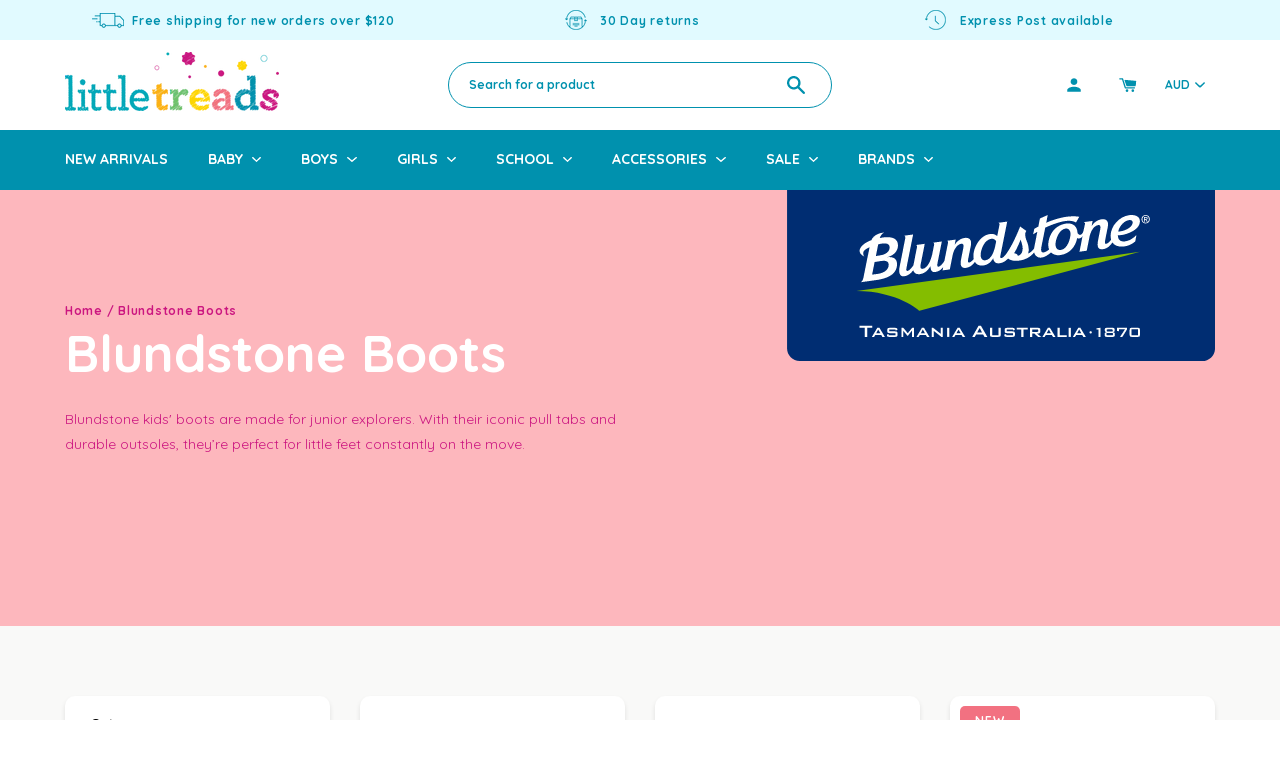

--- FILE ---
content_type: text/html; charset=utf-8
request_url: https://www.littletreads.com.au/collections/blundstone
body_size: 23276
content:
<!doctype html>
<!--[if IE 9]> <html class="ie9 no-js supports-no-cookies" lang="en"> <![endif]-->
<!--[if (gt IE 9)|!(IE)]><!--> <html class="no-js supports-no-cookies" lang="en"> <!--<![endif]-->
<head>
 
  <meta charset="utf-8">
  <meta http-equiv="X-UA-Compatible" content="IE=edge">
  <meta name="viewport" content="width=device-width,initial-scale=1">
  <meta name="theme-color" content="">
  <link rel="canonical" href="https://www.littletreads.com.au/collections/blundstone">
 <!-- Google Tag Manager -->
<script>(function(w,d,s,l,i){w[l]=w[l]||[];w[l].push({'gtm.start':
new Date().getTime(),event:'gtm.js'});var f=d.getElementsByTagName(s)[0],
j=d.createElement(s),dl=l!='dataLayer'?'&l='+l:'';j.async=true;j.src=
'https://www.googletagmanager.com/gtm.js?id='+i+dl;f.parentNode.insertBefore(j,f);
})(window,document,'script','dataLayer','GTM-M46LJDT');</script>
<!-- End Google Tag Manager --><link rel="shortcut icon" href="//www.littletreads.com.au/cdn/shop/files/little-treads-favicon_32x32.png?v=1613523509" type="image/png"><title>Blundstone Boots
&ndash; Little Treads</title><meta name="description" content="Blundstone kids&#39; boots are made for junior explorers. With their iconic pull tabs and durable outsoles, they’re perfect for little feet constantly on the move. "><link rel="preconnect" href="https://fonts.googleapis.com" crossorigin>
<link rel="preconnect" href="https://fonts.gstatic.com" crossorigin>
<link rel="preconnect" href="https://s3.us-east-2.amazonaws.com" crossorigin>
<link rel="preconnect" href="https://foursixty.com" crossorigin>
<link rel="preconnect" href="https://smarteucookiebanner.upsell-apps.com" crossorigin>
<link rel="preconnect" href="https://web-analytics.smile.io" crossorigin>
<link rel="preconnect" href="https://smile-ui.smilecdn.co" crossorigin>
<link rel="preconnect" href="https://cdn.sweettooth.io" crossorigin>

  


<meta property="og:site_name" content="Little Treads">
<meta property="og:url" content="https://www.littletreads.com.au/collections/blundstone">
<meta property="og:title" content="Blundstone Boots">
<meta property="og:type" content="product.group">
<meta property="og:description" content="Blundstone kids&#39; boots are made for junior explorers. With their iconic pull tabs and durable outsoles, they’re perfect for little feet constantly on the move. "><meta property="og:image" content="http://www.littletreads.com.au/cdn/shop/collections/logo.svg?v=1684723041">
      <meta property="og:image:secure_url" content="https://www.littletreads.com.au/cdn/shop/collections/logo.svg?v=1684723041">
      <meta property="og:image:width" content="428">
      <meta property="og:image:height" content="181">
      <meta property="og:image:alt" content="Blundstone Boots">

<meta name="twitter:site" content="@littletreads">
<meta name="twitter:card" content="summary_large_image">
<meta name="twitter:title" content="Blundstone Boots">
<meta name="twitter:description" content="Blundstone kids&#39; boots are made for junior explorers. With their iconic pull tabs and durable outsoles, they’re perfect for little feet constantly on the move. ">

  
<link type="text/css" href="//www.littletreads.com.au/cdn/shop/t/12/assets/layout.theme.css?v=108699058536116941111627088640" rel="stylesheet"><link type="text/css" href="//www.littletreads.com.au/cdn/shop/t/12/assets/layout.theme.styleLiquid.scss.css?v=111603181540343972631627088640" rel="stylesheet">
  


  <script>
    document.documentElement.className = document.documentElement.className.replace('no-js', '');

    window.theme = {
      strings: {
        addToCart: "Add to Cart",
        soldOut: "Sold Out",
        unavailable: "Unavailable"
      },
      moneyFormat: "${{amount}}"
    };
  </script>

  

  <script src="https://smarteucookiebanner.upsell-apps.com/gdpr_adapter.js?shop=littletreads.myshopify.com" type="application/javascript"></script>
  <script>window.performance && window.performance.mark && window.performance.mark('shopify.content_for_header.start');</script><meta name="google-site-verification" content="7pt69hTBlID7BZAvZ1T8OK0B6XVTsV37ldE34AMSIfs">
<meta name="google-site-verification" content="jCSLhdsuYuC6I3BUoUj-MzSj5xc-Tcwcg3PP__9iHQQ">
<meta id="shopify-digital-wallet" name="shopify-digital-wallet" content="/24529502289/digital_wallets/dialog">
<meta name="shopify-checkout-api-token" content="460f6a2027617bf5f3bfc9f8d7ce41af">
<meta id="in-context-paypal-metadata" data-shop-id="24529502289" data-venmo-supported="false" data-environment="production" data-locale="en_US" data-paypal-v4="true" data-currency="AUD">
<link rel="alternate" type="application/atom+xml" title="Feed" href="/collections/blundstone.atom" />
<link rel="alternate" type="application/json+oembed" href="https://www.littletreads.com.au/collections/blundstone.oembed">
<script async="async" src="/checkouts/internal/preloads.js?locale=en-AU"></script>
<link rel="preconnect" href="https://shop.app" crossorigin="anonymous">
<script async="async" src="https://shop.app/checkouts/internal/preloads.js?locale=en-AU&shop_id=24529502289" crossorigin="anonymous"></script>
<script id="apple-pay-shop-capabilities" type="application/json">{"shopId":24529502289,"countryCode":"AU","currencyCode":"AUD","merchantCapabilities":["supports3DS"],"merchantId":"gid:\/\/shopify\/Shop\/24529502289","merchantName":"Little Treads","requiredBillingContactFields":["postalAddress","email","phone"],"requiredShippingContactFields":["postalAddress","email","phone"],"shippingType":"shipping","supportedNetworks":["visa","masterCard","amex","jcb"],"total":{"type":"pending","label":"Little Treads","amount":"1.00"},"shopifyPaymentsEnabled":true,"supportsSubscriptions":true}</script>
<script id="shopify-features" type="application/json">{"accessToken":"460f6a2027617bf5f3bfc9f8d7ce41af","betas":["rich-media-storefront-analytics"],"domain":"www.littletreads.com.au","predictiveSearch":true,"shopId":24529502289,"locale":"en"}</script>
<script>var Shopify = Shopify || {};
Shopify.shop = "littletreads.myshopify.com";
Shopify.locale = "en";
Shopify.currency = {"active":"AUD","rate":"1.0"};
Shopify.country = "AU";
Shopify.theme = {"name":"Backup of Little Treads | 1.0.1_Jul21","id":125053173942,"schema_name":"Lambify","schema_version":"1.0.0","theme_store_id":null,"role":"main"};
Shopify.theme.handle = "null";
Shopify.theme.style = {"id":null,"handle":null};
Shopify.cdnHost = "www.littletreads.com.au/cdn";
Shopify.routes = Shopify.routes || {};
Shopify.routes.root = "/";</script>
<script type="module">!function(o){(o.Shopify=o.Shopify||{}).modules=!0}(window);</script>
<script>!function(o){function n(){var o=[];function n(){o.push(Array.prototype.slice.apply(arguments))}return n.q=o,n}var t=o.Shopify=o.Shopify||{};t.loadFeatures=n(),t.autoloadFeatures=n()}(window);</script>
<script>
  window.ShopifyPay = window.ShopifyPay || {};
  window.ShopifyPay.apiHost = "shop.app\/pay";
  window.ShopifyPay.redirectState = null;
</script>
<script id="shop-js-analytics" type="application/json">{"pageType":"collection"}</script>
<script defer="defer" async type="module" src="//www.littletreads.com.au/cdn/shopifycloud/shop-js/modules/v2/client.init-shop-cart-sync_BN7fPSNr.en.esm.js"></script>
<script defer="defer" async type="module" src="//www.littletreads.com.au/cdn/shopifycloud/shop-js/modules/v2/chunk.common_Cbph3Kss.esm.js"></script>
<script defer="defer" async type="module" src="//www.littletreads.com.au/cdn/shopifycloud/shop-js/modules/v2/chunk.modal_DKumMAJ1.esm.js"></script>
<script type="module">
  await import("//www.littletreads.com.au/cdn/shopifycloud/shop-js/modules/v2/client.init-shop-cart-sync_BN7fPSNr.en.esm.js");
await import("//www.littletreads.com.au/cdn/shopifycloud/shop-js/modules/v2/chunk.common_Cbph3Kss.esm.js");
await import("//www.littletreads.com.au/cdn/shopifycloud/shop-js/modules/v2/chunk.modal_DKumMAJ1.esm.js");

  window.Shopify.SignInWithShop?.initShopCartSync?.({"fedCMEnabled":true,"windoidEnabled":true});

</script>
<script>
  window.Shopify = window.Shopify || {};
  if (!window.Shopify.featureAssets) window.Shopify.featureAssets = {};
  window.Shopify.featureAssets['shop-js'] = {"shop-cart-sync":["modules/v2/client.shop-cart-sync_CJVUk8Jm.en.esm.js","modules/v2/chunk.common_Cbph3Kss.esm.js","modules/v2/chunk.modal_DKumMAJ1.esm.js"],"init-fed-cm":["modules/v2/client.init-fed-cm_7Fvt41F4.en.esm.js","modules/v2/chunk.common_Cbph3Kss.esm.js","modules/v2/chunk.modal_DKumMAJ1.esm.js"],"init-shop-email-lookup-coordinator":["modules/v2/client.init-shop-email-lookup-coordinator_Cc088_bR.en.esm.js","modules/v2/chunk.common_Cbph3Kss.esm.js","modules/v2/chunk.modal_DKumMAJ1.esm.js"],"init-windoid":["modules/v2/client.init-windoid_hPopwJRj.en.esm.js","modules/v2/chunk.common_Cbph3Kss.esm.js","modules/v2/chunk.modal_DKumMAJ1.esm.js"],"shop-button":["modules/v2/client.shop-button_B0jaPSNF.en.esm.js","modules/v2/chunk.common_Cbph3Kss.esm.js","modules/v2/chunk.modal_DKumMAJ1.esm.js"],"shop-cash-offers":["modules/v2/client.shop-cash-offers_DPIskqss.en.esm.js","modules/v2/chunk.common_Cbph3Kss.esm.js","modules/v2/chunk.modal_DKumMAJ1.esm.js"],"shop-toast-manager":["modules/v2/client.shop-toast-manager_CK7RT69O.en.esm.js","modules/v2/chunk.common_Cbph3Kss.esm.js","modules/v2/chunk.modal_DKumMAJ1.esm.js"],"init-shop-cart-sync":["modules/v2/client.init-shop-cart-sync_BN7fPSNr.en.esm.js","modules/v2/chunk.common_Cbph3Kss.esm.js","modules/v2/chunk.modal_DKumMAJ1.esm.js"],"init-customer-accounts-sign-up":["modules/v2/client.init-customer-accounts-sign-up_CfPf4CXf.en.esm.js","modules/v2/client.shop-login-button_DeIztwXF.en.esm.js","modules/v2/chunk.common_Cbph3Kss.esm.js","modules/v2/chunk.modal_DKumMAJ1.esm.js"],"pay-button":["modules/v2/client.pay-button_CgIwFSYN.en.esm.js","modules/v2/chunk.common_Cbph3Kss.esm.js","modules/v2/chunk.modal_DKumMAJ1.esm.js"],"init-customer-accounts":["modules/v2/client.init-customer-accounts_DQ3x16JI.en.esm.js","modules/v2/client.shop-login-button_DeIztwXF.en.esm.js","modules/v2/chunk.common_Cbph3Kss.esm.js","modules/v2/chunk.modal_DKumMAJ1.esm.js"],"avatar":["modules/v2/client.avatar_BTnouDA3.en.esm.js"],"init-shop-for-new-customer-accounts":["modules/v2/client.init-shop-for-new-customer-accounts_CsZy_esa.en.esm.js","modules/v2/client.shop-login-button_DeIztwXF.en.esm.js","modules/v2/chunk.common_Cbph3Kss.esm.js","modules/v2/chunk.modal_DKumMAJ1.esm.js"],"shop-follow-button":["modules/v2/client.shop-follow-button_BRMJjgGd.en.esm.js","modules/v2/chunk.common_Cbph3Kss.esm.js","modules/v2/chunk.modal_DKumMAJ1.esm.js"],"checkout-modal":["modules/v2/client.checkout-modal_B9Drz_yf.en.esm.js","modules/v2/chunk.common_Cbph3Kss.esm.js","modules/v2/chunk.modal_DKumMAJ1.esm.js"],"shop-login-button":["modules/v2/client.shop-login-button_DeIztwXF.en.esm.js","modules/v2/chunk.common_Cbph3Kss.esm.js","modules/v2/chunk.modal_DKumMAJ1.esm.js"],"lead-capture":["modules/v2/client.lead-capture_DXYzFM3R.en.esm.js","modules/v2/chunk.common_Cbph3Kss.esm.js","modules/v2/chunk.modal_DKumMAJ1.esm.js"],"shop-login":["modules/v2/client.shop-login_CA5pJqmO.en.esm.js","modules/v2/chunk.common_Cbph3Kss.esm.js","modules/v2/chunk.modal_DKumMAJ1.esm.js"],"payment-terms":["modules/v2/client.payment-terms_BxzfvcZJ.en.esm.js","modules/v2/chunk.common_Cbph3Kss.esm.js","modules/v2/chunk.modal_DKumMAJ1.esm.js"]};
</script>
<script>(function() {
  var isLoaded = false;
  function asyncLoad() {
    if (isLoaded) return;
    isLoaded = true;
    var urls = ["https:\/\/smarteucookiebanner.upsell-apps.com\/script_tag.js?shop=littletreads.myshopify.com","https:\/\/d3hw6dc1ow8pp2.cloudfront.net\/reviewsWidget.min.js?shop=littletreads.myshopify.com","https:\/\/js.smile.io\/v1\/smile-shopify.js?shop=littletreads.myshopify.com","https:\/\/config.gorgias.chat\/bundle-loader\/01GYCBRA2ESSG1MK5Z51BWKGTE?source=shopify1click\u0026shop=littletreads.myshopify.com","https:\/\/public.9gtb.com\/loader.js?g_cvt_id=47afba81-de1c-480b-b79a-14a7c85cdbba\u0026shop=littletreads.myshopify.com"];
    for (var i = 0; i < urls.length; i++) {
      var s = document.createElement('script');
      s.type = 'text/javascript';
      s.async = true;
      s.src = urls[i];
      var x = document.getElementsByTagName('script')[0];
      x.parentNode.insertBefore(s, x);
    }
  };
  if(window.attachEvent) {
    window.attachEvent('onload', asyncLoad);
  } else {
    window.addEventListener('load', asyncLoad, false);
  }
})();</script>
<script id="__st">var __st={"a":24529502289,"offset":37800,"reqid":"71eb2c0b-6e02-4d77-b9c5-5a153ed7bce8-1769868238","pageurl":"www.littletreads.com.au\/collections\/blundstone","u":"aeac2f5ab9db","p":"collection","rtyp":"collection","rid":413362651367};</script>
<script>window.ShopifyPaypalV4VisibilityTracking = true;</script>
<script id="captcha-bootstrap">!function(){'use strict';const t='contact',e='account',n='new_comment',o=[[t,t],['blogs',n],['comments',n],[t,'customer']],c=[[e,'customer_login'],[e,'guest_login'],[e,'recover_customer_password'],[e,'create_customer']],r=t=>t.map((([t,e])=>`form[action*='/${t}']:not([data-nocaptcha='true']) input[name='form_type'][value='${e}']`)).join(','),a=t=>()=>t?[...document.querySelectorAll(t)].map((t=>t.form)):[];function s(){const t=[...o],e=r(t);return a(e)}const i='password',u='form_key',d=['recaptcha-v3-token','g-recaptcha-response','h-captcha-response',i],f=()=>{try{return window.sessionStorage}catch{return}},m='__shopify_v',_=t=>t.elements[u];function p(t,e,n=!1){try{const o=window.sessionStorage,c=JSON.parse(o.getItem(e)),{data:r}=function(t){const{data:e,action:n}=t;return t[m]||n?{data:e,action:n}:{data:t,action:n}}(c);for(const[e,n]of Object.entries(r))t.elements[e]&&(t.elements[e].value=n);n&&o.removeItem(e)}catch(o){console.error('form repopulation failed',{error:o})}}const l='form_type',E='cptcha';function T(t){t.dataset[E]=!0}const w=window,h=w.document,L='Shopify',v='ce_forms',y='captcha';let A=!1;((t,e)=>{const n=(g='f06e6c50-85a8-45c8-87d0-21a2b65856fe',I='https://cdn.shopify.com/shopifycloud/storefront-forms-hcaptcha/ce_storefront_forms_captcha_hcaptcha.v1.5.2.iife.js',D={infoText:'Protected by hCaptcha',privacyText:'Privacy',termsText:'Terms'},(t,e,n)=>{const o=w[L][v],c=o.bindForm;if(c)return c(t,g,e,D).then(n);var r;o.q.push([[t,g,e,D],n]),r=I,A||(h.body.append(Object.assign(h.createElement('script'),{id:'captcha-provider',async:!0,src:r})),A=!0)});var g,I,D;w[L]=w[L]||{},w[L][v]=w[L][v]||{},w[L][v].q=[],w[L][y]=w[L][y]||{},w[L][y].protect=function(t,e){n(t,void 0,e),T(t)},Object.freeze(w[L][y]),function(t,e,n,w,h,L){const[v,y,A,g]=function(t,e,n){const i=e?o:[],u=t?c:[],d=[...i,...u],f=r(d),m=r(i),_=r(d.filter((([t,e])=>n.includes(e))));return[a(f),a(m),a(_),s()]}(w,h,L),I=t=>{const e=t.target;return e instanceof HTMLFormElement?e:e&&e.form},D=t=>v().includes(t);t.addEventListener('submit',(t=>{const e=I(t);if(!e)return;const n=D(e)&&!e.dataset.hcaptchaBound&&!e.dataset.recaptchaBound,o=_(e),c=g().includes(e)&&(!o||!o.value);(n||c)&&t.preventDefault(),c&&!n&&(function(t){try{if(!f())return;!function(t){const e=f();if(!e)return;const n=_(t);if(!n)return;const o=n.value;o&&e.removeItem(o)}(t);const e=Array.from(Array(32),(()=>Math.random().toString(36)[2])).join('');!function(t,e){_(t)||t.append(Object.assign(document.createElement('input'),{type:'hidden',name:u})),t.elements[u].value=e}(t,e),function(t,e){const n=f();if(!n)return;const o=[...t.querySelectorAll(`input[type='${i}']`)].map((({name:t})=>t)),c=[...d,...o],r={};for(const[a,s]of new FormData(t).entries())c.includes(a)||(r[a]=s);n.setItem(e,JSON.stringify({[m]:1,action:t.action,data:r}))}(t,e)}catch(e){console.error('failed to persist form',e)}}(e),e.submit())}));const S=(t,e)=>{t&&!t.dataset[E]&&(n(t,e.some((e=>e===t))),T(t))};for(const o of['focusin','change'])t.addEventListener(o,(t=>{const e=I(t);D(e)&&S(e,y())}));const B=e.get('form_key'),M=e.get(l),P=B&&M;t.addEventListener('DOMContentLoaded',(()=>{const t=y();if(P)for(const e of t)e.elements[l].value===M&&p(e,B);[...new Set([...A(),...v().filter((t=>'true'===t.dataset.shopifyCaptcha))])].forEach((e=>S(e,t)))}))}(h,new URLSearchParams(w.location.search),n,t,e,['guest_login'])})(!0,!0)}();</script>
<script integrity="sha256-4kQ18oKyAcykRKYeNunJcIwy7WH5gtpwJnB7kiuLZ1E=" data-source-attribution="shopify.loadfeatures" defer="defer" src="//www.littletreads.com.au/cdn/shopifycloud/storefront/assets/storefront/load_feature-a0a9edcb.js" crossorigin="anonymous"></script>
<script crossorigin="anonymous" defer="defer" src="//www.littletreads.com.au/cdn/shopifycloud/storefront/assets/shopify_pay/storefront-65b4c6d7.js?v=20250812"></script>
<script data-source-attribution="shopify.dynamic_checkout.dynamic.init">var Shopify=Shopify||{};Shopify.PaymentButton=Shopify.PaymentButton||{isStorefrontPortableWallets:!0,init:function(){window.Shopify.PaymentButton.init=function(){};var t=document.createElement("script");t.src="https://www.littletreads.com.au/cdn/shopifycloud/portable-wallets/latest/portable-wallets.en.js",t.type="module",document.head.appendChild(t)}};
</script>
<script data-source-attribution="shopify.dynamic_checkout.buyer_consent">
  function portableWalletsHideBuyerConsent(e){var t=document.getElementById("shopify-buyer-consent"),n=document.getElementById("shopify-subscription-policy-button");t&&n&&(t.classList.add("hidden"),t.setAttribute("aria-hidden","true"),n.removeEventListener("click",e))}function portableWalletsShowBuyerConsent(e){var t=document.getElementById("shopify-buyer-consent"),n=document.getElementById("shopify-subscription-policy-button");t&&n&&(t.classList.remove("hidden"),t.removeAttribute("aria-hidden"),n.addEventListener("click",e))}window.Shopify?.PaymentButton&&(window.Shopify.PaymentButton.hideBuyerConsent=portableWalletsHideBuyerConsent,window.Shopify.PaymentButton.showBuyerConsent=portableWalletsShowBuyerConsent);
</script>
<script data-source-attribution="shopify.dynamic_checkout.cart.bootstrap">document.addEventListener("DOMContentLoaded",(function(){function t(){return document.querySelector("shopify-accelerated-checkout-cart, shopify-accelerated-checkout")}if(t())Shopify.PaymentButton.init();else{new MutationObserver((function(e,n){t()&&(Shopify.PaymentButton.init(),n.disconnect())})).observe(document.body,{childList:!0,subtree:!0})}}));
</script>
<link id="shopify-accelerated-checkout-styles" rel="stylesheet" media="screen" href="https://www.littletreads.com.au/cdn/shopifycloud/portable-wallets/latest/accelerated-checkout-backwards-compat.css" crossorigin="anonymous">
<style id="shopify-accelerated-checkout-cart">
        #shopify-buyer-consent {
  margin-top: 1em;
  display: inline-block;
  width: 100%;
}

#shopify-buyer-consent.hidden {
  display: none;
}

#shopify-subscription-policy-button {
  background: none;
  border: none;
  padding: 0;
  text-decoration: underline;
  font-size: inherit;
  cursor: pointer;
}

#shopify-subscription-policy-button::before {
  box-shadow: none;
}

      </style>

<script>window.performance && window.performance.mark && window.performance.mark('shopify.content_for_header.end');</script>

  
  <meta name="google-site-verification" content="6gYKefm9BhGVqKJM8AJbkmmkdnYycSB6QjedFzajTNw" />
  <meta name="facebook-domain-verification" content="knb4x7p0tepim91ntosk7rhzw0bwql" />

<!-- BEGIN app block: shopify://apps/klaviyo-email-marketing-sms/blocks/klaviyo-onsite-embed/2632fe16-c075-4321-a88b-50b567f42507 -->












  <script async src="https://static.klaviyo.com/onsite/js/KpizMy/klaviyo.js?company_id=KpizMy"></script>
  <script>!function(){if(!window.klaviyo){window._klOnsite=window._klOnsite||[];try{window.klaviyo=new Proxy({},{get:function(n,i){return"push"===i?function(){var n;(n=window._klOnsite).push.apply(n,arguments)}:function(){for(var n=arguments.length,o=new Array(n),w=0;w<n;w++)o[w]=arguments[w];var t="function"==typeof o[o.length-1]?o.pop():void 0,e=new Promise((function(n){window._klOnsite.push([i].concat(o,[function(i){t&&t(i),n(i)}]))}));return e}}})}catch(n){window.klaviyo=window.klaviyo||[],window.klaviyo.push=function(){var n;(n=window._klOnsite).push.apply(n,arguments)}}}}();</script>

  




  <script>
    window.klaviyoReviewsProductDesignMode = false
  </script>







<!-- END app block --><link href="https://monorail-edge.shopifysvc.com" rel="dns-prefetch">
<script>(function(){if ("sendBeacon" in navigator && "performance" in window) {try {var session_token_from_headers = performance.getEntriesByType('navigation')[0].serverTiming.find(x => x.name == '_s').description;} catch {var session_token_from_headers = undefined;}var session_cookie_matches = document.cookie.match(/_shopify_s=([^;]*)/);var session_token_from_cookie = session_cookie_matches && session_cookie_matches.length === 2 ? session_cookie_matches[1] : "";var session_token = session_token_from_headers || session_token_from_cookie || "";function handle_abandonment_event(e) {var entries = performance.getEntries().filter(function(entry) {return /monorail-edge.shopifysvc.com/.test(entry.name);});if (!window.abandonment_tracked && entries.length === 0) {window.abandonment_tracked = true;var currentMs = Date.now();var navigation_start = performance.timing.navigationStart;var payload = {shop_id: 24529502289,url: window.location.href,navigation_start,duration: currentMs - navigation_start,session_token,page_type: "collection"};window.navigator.sendBeacon("https://monorail-edge.shopifysvc.com/v1/produce", JSON.stringify({schema_id: "online_store_buyer_site_abandonment/1.1",payload: payload,metadata: {event_created_at_ms: currentMs,event_sent_at_ms: currentMs}}));}}window.addEventListener('pagehide', handle_abandonment_event);}}());</script>
<script id="web-pixels-manager-setup">(function e(e,d,r,n,o){if(void 0===o&&(o={}),!Boolean(null===(a=null===(i=window.Shopify)||void 0===i?void 0:i.analytics)||void 0===a?void 0:a.replayQueue)){var i,a;window.Shopify=window.Shopify||{};var t=window.Shopify;t.analytics=t.analytics||{};var s=t.analytics;s.replayQueue=[],s.publish=function(e,d,r){return s.replayQueue.push([e,d,r]),!0};try{self.performance.mark("wpm:start")}catch(e){}var l=function(){var e={modern:/Edge?\/(1{2}[4-9]|1[2-9]\d|[2-9]\d{2}|\d{4,})\.\d+(\.\d+|)|Firefox\/(1{2}[4-9]|1[2-9]\d|[2-9]\d{2}|\d{4,})\.\d+(\.\d+|)|Chrom(ium|e)\/(9{2}|\d{3,})\.\d+(\.\d+|)|(Maci|X1{2}).+ Version\/(15\.\d+|(1[6-9]|[2-9]\d|\d{3,})\.\d+)([,.]\d+|)( \(\w+\)|)( Mobile\/\w+|) Safari\/|Chrome.+OPR\/(9{2}|\d{3,})\.\d+\.\d+|(CPU[ +]OS|iPhone[ +]OS|CPU[ +]iPhone|CPU IPhone OS|CPU iPad OS)[ +]+(15[._]\d+|(1[6-9]|[2-9]\d|\d{3,})[._]\d+)([._]\d+|)|Android:?[ /-](13[3-9]|1[4-9]\d|[2-9]\d{2}|\d{4,})(\.\d+|)(\.\d+|)|Android.+Firefox\/(13[5-9]|1[4-9]\d|[2-9]\d{2}|\d{4,})\.\d+(\.\d+|)|Android.+Chrom(ium|e)\/(13[3-9]|1[4-9]\d|[2-9]\d{2}|\d{4,})\.\d+(\.\d+|)|SamsungBrowser\/([2-9]\d|\d{3,})\.\d+/,legacy:/Edge?\/(1[6-9]|[2-9]\d|\d{3,})\.\d+(\.\d+|)|Firefox\/(5[4-9]|[6-9]\d|\d{3,})\.\d+(\.\d+|)|Chrom(ium|e)\/(5[1-9]|[6-9]\d|\d{3,})\.\d+(\.\d+|)([\d.]+$|.*Safari\/(?![\d.]+ Edge\/[\d.]+$))|(Maci|X1{2}).+ Version\/(10\.\d+|(1[1-9]|[2-9]\d|\d{3,})\.\d+)([,.]\d+|)( \(\w+\)|)( Mobile\/\w+|) Safari\/|Chrome.+OPR\/(3[89]|[4-9]\d|\d{3,})\.\d+\.\d+|(CPU[ +]OS|iPhone[ +]OS|CPU[ +]iPhone|CPU IPhone OS|CPU iPad OS)[ +]+(10[._]\d+|(1[1-9]|[2-9]\d|\d{3,})[._]\d+)([._]\d+|)|Android:?[ /-](13[3-9]|1[4-9]\d|[2-9]\d{2}|\d{4,})(\.\d+|)(\.\d+|)|Mobile Safari.+OPR\/([89]\d|\d{3,})\.\d+\.\d+|Android.+Firefox\/(13[5-9]|1[4-9]\d|[2-9]\d{2}|\d{4,})\.\d+(\.\d+|)|Android.+Chrom(ium|e)\/(13[3-9]|1[4-9]\d|[2-9]\d{2}|\d{4,})\.\d+(\.\d+|)|Android.+(UC? ?Browser|UCWEB|U3)[ /]?(15\.([5-9]|\d{2,})|(1[6-9]|[2-9]\d|\d{3,})\.\d+)\.\d+|SamsungBrowser\/(5\.\d+|([6-9]|\d{2,})\.\d+)|Android.+MQ{2}Browser\/(14(\.(9|\d{2,})|)|(1[5-9]|[2-9]\d|\d{3,})(\.\d+|))(\.\d+|)|K[Aa][Ii]OS\/(3\.\d+|([4-9]|\d{2,})\.\d+)(\.\d+|)/},d=e.modern,r=e.legacy,n=navigator.userAgent;return n.match(d)?"modern":n.match(r)?"legacy":"unknown"}(),u="modern"===l?"modern":"legacy",c=(null!=n?n:{modern:"",legacy:""})[u],f=function(e){return[e.baseUrl,"/wpm","/b",e.hashVersion,"modern"===e.buildTarget?"m":"l",".js"].join("")}({baseUrl:d,hashVersion:r,buildTarget:u}),m=function(e){var d=e.version,r=e.bundleTarget,n=e.surface,o=e.pageUrl,i=e.monorailEndpoint;return{emit:function(e){var a=e.status,t=e.errorMsg,s=(new Date).getTime(),l=JSON.stringify({metadata:{event_sent_at_ms:s},events:[{schema_id:"web_pixels_manager_load/3.1",payload:{version:d,bundle_target:r,page_url:o,status:a,surface:n,error_msg:t},metadata:{event_created_at_ms:s}}]});if(!i)return console&&console.warn&&console.warn("[Web Pixels Manager] No Monorail endpoint provided, skipping logging."),!1;try{return self.navigator.sendBeacon.bind(self.navigator)(i,l)}catch(e){}var u=new XMLHttpRequest;try{return u.open("POST",i,!0),u.setRequestHeader("Content-Type","text/plain"),u.send(l),!0}catch(e){return console&&console.warn&&console.warn("[Web Pixels Manager] Got an unhandled error while logging to Monorail."),!1}}}}({version:r,bundleTarget:l,surface:e.surface,pageUrl:self.location.href,monorailEndpoint:e.monorailEndpoint});try{o.browserTarget=l,function(e){var d=e.src,r=e.async,n=void 0===r||r,o=e.onload,i=e.onerror,a=e.sri,t=e.scriptDataAttributes,s=void 0===t?{}:t,l=document.createElement("script"),u=document.querySelector("head"),c=document.querySelector("body");if(l.async=n,l.src=d,a&&(l.integrity=a,l.crossOrigin="anonymous"),s)for(var f in s)if(Object.prototype.hasOwnProperty.call(s,f))try{l.dataset[f]=s[f]}catch(e){}if(o&&l.addEventListener("load",o),i&&l.addEventListener("error",i),u)u.appendChild(l);else{if(!c)throw new Error("Did not find a head or body element to append the script");c.appendChild(l)}}({src:f,async:!0,onload:function(){if(!function(){var e,d;return Boolean(null===(d=null===(e=window.Shopify)||void 0===e?void 0:e.analytics)||void 0===d?void 0:d.initialized)}()){var d=window.webPixelsManager.init(e)||void 0;if(d){var r=window.Shopify.analytics;r.replayQueue.forEach((function(e){var r=e[0],n=e[1],o=e[2];d.publishCustomEvent(r,n,o)})),r.replayQueue=[],r.publish=d.publishCustomEvent,r.visitor=d.visitor,r.initialized=!0}}},onerror:function(){return m.emit({status:"failed",errorMsg:"".concat(f," has failed to load")})},sri:function(e){var d=/^sha384-[A-Za-z0-9+/=]+$/;return"string"==typeof e&&d.test(e)}(c)?c:"",scriptDataAttributes:o}),m.emit({status:"loading"})}catch(e){m.emit({status:"failed",errorMsg:(null==e?void 0:e.message)||"Unknown error"})}}})({shopId: 24529502289,storefrontBaseUrl: "https://www.littletreads.com.au",extensionsBaseUrl: "https://extensions.shopifycdn.com/cdn/shopifycloud/web-pixels-manager",monorailEndpoint: "https://monorail-edge.shopifysvc.com/unstable/produce_batch",surface: "storefront-renderer",enabledBetaFlags: ["2dca8a86"],webPixelsConfigList: [{"id":"1559494887","configuration":"{\"accountID\":\"KpizMy\",\"webPixelConfig\":\"eyJlbmFibGVBZGRlZFRvQ2FydEV2ZW50cyI6IHRydWV9\"}","eventPayloadVersion":"v1","runtimeContext":"STRICT","scriptVersion":"524f6c1ee37bacdca7657a665bdca589","type":"APP","apiClientId":123074,"privacyPurposes":["ANALYTICS","MARKETING"],"dataSharingAdjustments":{"protectedCustomerApprovalScopes":["read_customer_address","read_customer_email","read_customer_name","read_customer_personal_data","read_customer_phone"]}},{"id":"451150055","configuration":"{\"config\":\"{\\\"google_tag_ids\\\":[\\\"G-9B2R4EG2H5\\\",\\\"GT-NBJ6WC4\\\",\\\"G-QEYNVG2B8W\\\"],\\\"target_country\\\":\\\"AU\\\",\\\"gtag_events\\\":[{\\\"type\\\":\\\"begin_checkout\\\",\\\"action_label\\\":[\\\"G-9B2R4EG2H5\\\",\\\"G-QEYNVG2B8W\\\"]},{\\\"type\\\":\\\"search\\\",\\\"action_label\\\":[\\\"G-9B2R4EG2H5\\\",\\\"G-QEYNVG2B8W\\\"]},{\\\"type\\\":\\\"view_item\\\",\\\"action_label\\\":[\\\"G-9B2R4EG2H5\\\",\\\"MC-RD8SPSYHL7\\\",\\\"G-QEYNVG2B8W\\\"]},{\\\"type\\\":\\\"purchase\\\",\\\"action_label\\\":[\\\"G-9B2R4EG2H5\\\",\\\"MC-RD8SPSYHL7\\\",\\\"G-QEYNVG2B8W\\\"]},{\\\"type\\\":\\\"page_view\\\",\\\"action_label\\\":[\\\"G-9B2R4EG2H5\\\",\\\"MC-RD8SPSYHL7\\\",\\\"G-QEYNVG2B8W\\\"]},{\\\"type\\\":\\\"add_payment_info\\\",\\\"action_label\\\":[\\\"G-9B2R4EG2H5\\\",\\\"G-QEYNVG2B8W\\\"]},{\\\"type\\\":\\\"add_to_cart\\\",\\\"action_label\\\":[\\\"G-9B2R4EG2H5\\\",\\\"G-QEYNVG2B8W\\\"]}],\\\"enable_monitoring_mode\\\":false}\"}","eventPayloadVersion":"v1","runtimeContext":"OPEN","scriptVersion":"b2a88bafab3e21179ed38636efcd8a93","type":"APP","apiClientId":1780363,"privacyPurposes":[],"dataSharingAdjustments":{"protectedCustomerApprovalScopes":["read_customer_address","read_customer_email","read_customer_name","read_customer_personal_data","read_customer_phone"]}},{"id":"125862119","configuration":"{\"pixel_id\":\"1197108690305860\",\"pixel_type\":\"facebook_pixel\",\"metaapp_system_user_token\":\"-\"}","eventPayloadVersion":"v1","runtimeContext":"OPEN","scriptVersion":"ca16bc87fe92b6042fbaa3acc2fbdaa6","type":"APP","apiClientId":2329312,"privacyPurposes":["ANALYTICS","MARKETING","SALE_OF_DATA"],"dataSharingAdjustments":{"protectedCustomerApprovalScopes":["read_customer_address","read_customer_email","read_customer_name","read_customer_personal_data","read_customer_phone"]}},{"id":"shopify-app-pixel","configuration":"{}","eventPayloadVersion":"v1","runtimeContext":"STRICT","scriptVersion":"0450","apiClientId":"shopify-pixel","type":"APP","privacyPurposes":["ANALYTICS","MARKETING"]},{"id":"shopify-custom-pixel","eventPayloadVersion":"v1","runtimeContext":"LAX","scriptVersion":"0450","apiClientId":"shopify-pixel","type":"CUSTOM","privacyPurposes":["ANALYTICS","MARKETING"]}],isMerchantRequest: false,initData: {"shop":{"name":"Little Treads","paymentSettings":{"currencyCode":"AUD"},"myshopifyDomain":"littletreads.myshopify.com","countryCode":"AU","storefrontUrl":"https:\/\/www.littletreads.com.au"},"customer":null,"cart":null,"checkout":null,"productVariants":[],"purchasingCompany":null},},"https://www.littletreads.com.au/cdn","1d2a099fw23dfb22ep557258f5m7a2edbae",{"modern":"","legacy":""},{"shopId":"24529502289","storefrontBaseUrl":"https:\/\/www.littletreads.com.au","extensionBaseUrl":"https:\/\/extensions.shopifycdn.com\/cdn\/shopifycloud\/web-pixels-manager","surface":"storefront-renderer","enabledBetaFlags":"[\"2dca8a86\"]","isMerchantRequest":"false","hashVersion":"1d2a099fw23dfb22ep557258f5m7a2edbae","publish":"custom","events":"[[\"page_viewed\",{}],[\"collection_viewed\",{\"collection\":{\"id\":\"413362651367\",\"title\":\"Blundstone Boots\",\"productVariants\":[{\"price\":{\"amount\":104.95,\"currencyCode\":\"AUD\"},\"product\":{\"title\":\"Blundstone #630 Chelsea Boot - Chestnut Brown\",\"vendor\":\"Blundstone\",\"id\":\"8411289485543\",\"untranslatedTitle\":\"Blundstone #630 Chelsea Boot - Chestnut Brown\",\"url\":\"\/products\/blundstone-630-chelsea-boot-chestnut-brown\",\"type\":\"Unisex Boots\"},\"id\":\"46958057652455\",\"image\":{\"src\":\"\/\/www.littletreads.com.au\/cdn\/shop\/files\/630_K_OB_NOBG_TIFF_tif_WebJPG_800x800_d1e9c39c-5bb2-4245-bea3-2304c95ec768.jpg?v=1684892159\"},\"sku\":\"630\",\"title\":\"Size AU\/UK7\",\"untranslatedTitle\":\"Size AU\/UK7\"},{\"price\":{\"amount\":104.95,\"currencyCode\":\"AUD\"},\"product\":{\"title\":\"Blundstone #631 Chelsea Boot - Black\",\"vendor\":\"Blundstone\",\"id\":\"8409511231719\",\"untranslatedTitle\":\"Blundstone #631 Chelsea Boot - Black\",\"url\":\"\/products\/blundstone-631-chelsea-boot-black\",\"type\":\"Unisex Boots\"},\"id\":\"49156270227687\",\"image\":{\"src\":\"\/\/www.littletreads.com.au\/cdn\/shop\/files\/631_tif_WebJPG_800x800_9bab2fdc-02c6-4741-9b81-b3b685f48414.jpg?v=1684893081\"},\"sku\":\"631\",\"title\":\"Size AU\/UK7\",\"untranslatedTitle\":\"Size AU\/UK7\"},{\"price\":{\"amount\":159.95,\"currencyCode\":\"AUD\"},\"product\":{\"title\":\"Blundstone #600 Work Boot - Brown\",\"vendor\":\"Blundstone\",\"id\":\"8841131589863\",\"untranslatedTitle\":\"Blundstone #600 Work Boot - Brown\",\"url\":\"\/products\/blundstone-600-work-boot-brown\",\"type\":\"Unisex Boots\"},\"id\":\"49362717278439\",\"image\":{\"src\":\"\/\/www.littletreads.com.au\/cdn\/shop\/files\/600_1_1.webp?v=1714964168\"},\"sku\":\"600\",\"title\":\"AU\/UK4-Adult\",\"untranslatedTitle\":\"AU\/UK4-Adult\"}]}}]]"});</script><script>
  window.ShopifyAnalytics = window.ShopifyAnalytics || {};
  window.ShopifyAnalytics.meta = window.ShopifyAnalytics.meta || {};
  window.ShopifyAnalytics.meta.currency = 'AUD';
  var meta = {"products":[{"id":8411289485543,"gid":"gid:\/\/shopify\/Product\/8411289485543","vendor":"Blundstone","type":"Unisex Boots","handle":"blundstone-630-chelsea-boot-chestnut-brown","variants":[{"id":46958057652455,"price":10495,"name":"Blundstone #630 Chelsea Boot - Chestnut Brown - Size AU\/UK7","public_title":"Size AU\/UK7","sku":"630"},{"id":46880648495335,"price":10495,"name":"Blundstone #630 Chelsea Boot - Chestnut Brown - Size AU\/UK8","public_title":"Size AU\/UK8","sku":"630"},{"id":46880648560871,"price":10495,"name":"Blundstone #630 Chelsea Boot - Chestnut Brown - Size AU\/UK9","public_title":"Size AU\/UK9","sku":"630"},{"id":46880648593639,"price":10495,"name":"Blundstone #630 Chelsea Boot - Chestnut Brown - Size AU\/UK10","public_title":"Size AU\/UK10","sku":"630"},{"id":46880648626407,"price":10495,"name":"Blundstone #630 Chelsea Boot - Chestnut Brown - Size AU\/UK11","public_title":"Size AU\/UK11","sku":"630"},{"id":46880648659175,"price":10495,"name":"Blundstone #630 Chelsea Boot - Chestnut Brown - Size AU\/UK12","public_title":"Size AU\/UK12","sku":"630"},{"id":46880648691943,"price":10495,"name":"Blundstone #630 Chelsea Boot - Chestnut Brown - Size AU\/UK13","public_title":"Size AU\/UK13","sku":"630"},{"id":46880648724711,"price":10495,"name":"Blundstone #630 Chelsea Boot - Chestnut Brown - Size AU\/UK1","public_title":"Size AU\/UK1","sku":"630"},{"id":46958059356391,"price":10495,"name":"Blundstone #630 Chelsea Boot - Chestnut Brown - Size AU\/UK2","public_title":"Size AU\/UK2","sku":"630"},{"id":46958059389159,"price":10495,"name":"Blundstone #630 Chelsea Boot - Chestnut Brown - Size AU\/UK3","public_title":"Size AU\/UK3","sku":"630"}],"remote":false},{"id":8409511231719,"gid":"gid:\/\/shopify\/Product\/8409511231719","vendor":"Blundstone","type":"Unisex Boots","handle":"blundstone-631-chelsea-boot-black","variants":[{"id":49156270227687,"price":10495,"name":"Blundstone #631 Chelsea Boot - Black - Size AU\/UK7","public_title":"Size AU\/UK7","sku":"631"},{"id":46867915931879,"price":10495,"name":"Blundstone #631 Chelsea Boot - Black - Size AU\/UK8","public_title":"Size AU\/UK8","sku":"631"},{"id":46867915997415,"price":10495,"name":"Blundstone #631 Chelsea Boot - Black - Size AU\/UK9","public_title":"Size AU\/UK9","sku":"631"},{"id":46867916030183,"price":10495,"name":"Blundstone #631 Chelsea Boot - Black - Size AU\/UK10","public_title":"Size AU\/UK10","sku":"631"},{"id":46867916062951,"price":10495,"name":"Blundstone #631 Chelsea Boot - Black - Size AU\/UK11","public_title":"Size AU\/UK11","sku":"631"},{"id":46867916095719,"price":10495,"name":"Blundstone #631 Chelsea Boot - Black - Size AU\/UK12","public_title":"Size AU\/UK12","sku":"631"},{"id":46867916128487,"price":10495,"name":"Blundstone #631 Chelsea Boot - Black - Size AU\/UK13","public_title":"Size AU\/UK13","sku":"631"},{"id":46867916161255,"price":10495,"name":"Blundstone #631 Chelsea Boot - Black - Size AU\/UK1","public_title":"Size AU\/UK1","sku":"631"},{"id":46958061846759,"price":10495,"name":"Blundstone #631 Chelsea Boot - Black - Size AU\/UK2","public_title":"Size AU\/UK2","sku":"631"},{"id":46958061879527,"price":10495,"name":"Blundstone #631 Chelsea Boot - Black - Size AU\/UK3","public_title":"Size AU\/UK3","sku":"631"}],"remote":false},{"id":8841131589863,"gid":"gid:\/\/shopify\/Product\/8841131589863","vendor":"Blundstone","type":"Unisex Boots","handle":"blundstone-600-work-boot-brown","variants":[{"id":49362717278439,"price":15995,"name":"Blundstone #600 Work Boot - Brown - AU\/UK4-Adult","public_title":"AU\/UK4-Adult","sku":"600"},{"id":49362681266407,"price":15995,"name":"Blundstone #600 Work Boot - Brown - AU\/UK5-Adult","public_title":"AU\/UK5-Adult","sku":"600"},{"id":49362681299175,"price":15995,"name":"Blundstone #600 Work Boot - Brown - AU\/UK6-Adult","public_title":"AU\/UK6-Adult","sku":"600"},{"id":49362681331943,"price":15995,"name":"Blundstone #600 Work Boot - Brown - AU\/UK7-Adult","public_title":"AU\/UK7-Adult","sku":"600"},{"id":49362681364711,"price":15995,"name":"Blundstone #600 Work Boot - Brown - AU\/UK8-Adult","public_title":"AU\/UK8-Adult","sku":"600"},{"id":49362681397479,"price":15995,"name":"Blundstone #600 Work Boot - Brown - AU\/UK9-Adult","public_title":"AU\/UK9-Adult","sku":"600"},{"id":49362681430247,"price":15995,"name":"Blundstone #600 Work Boot - Brown - AU\/UK10-Adult","public_title":"AU\/UK10-Adult","sku":"600"}],"remote":false}],"page":{"pageType":"collection","resourceType":"collection","resourceId":413362651367,"requestId":"71eb2c0b-6e02-4d77-b9c5-5a153ed7bce8-1769868238"}};
  for (var attr in meta) {
    window.ShopifyAnalytics.meta[attr] = meta[attr];
  }
</script>
<script class="analytics">
  (function () {
    var customDocumentWrite = function(content) {
      var jquery = null;

      if (window.jQuery) {
        jquery = window.jQuery;
      } else if (window.Checkout && window.Checkout.$) {
        jquery = window.Checkout.$;
      }

      if (jquery) {
        jquery('body').append(content);
      }
    };

    var hasLoggedConversion = function(token) {
      if (token) {
        return document.cookie.indexOf('loggedConversion=' + token) !== -1;
      }
      return false;
    }

    var setCookieIfConversion = function(token) {
      if (token) {
        var twoMonthsFromNow = new Date(Date.now());
        twoMonthsFromNow.setMonth(twoMonthsFromNow.getMonth() + 2);

        document.cookie = 'loggedConversion=' + token + '; expires=' + twoMonthsFromNow;
      }
    }

    var trekkie = window.ShopifyAnalytics.lib = window.trekkie = window.trekkie || [];
    if (trekkie.integrations) {
      return;
    }
    trekkie.methods = [
      'identify',
      'page',
      'ready',
      'track',
      'trackForm',
      'trackLink'
    ];
    trekkie.factory = function(method) {
      return function() {
        var args = Array.prototype.slice.call(arguments);
        args.unshift(method);
        trekkie.push(args);
        return trekkie;
      };
    };
    for (var i = 0; i < trekkie.methods.length; i++) {
      var key = trekkie.methods[i];
      trekkie[key] = trekkie.factory(key);
    }
    trekkie.load = function(config) {
      trekkie.config = config || {};
      trekkie.config.initialDocumentCookie = document.cookie;
      var first = document.getElementsByTagName('script')[0];
      var script = document.createElement('script');
      script.type = 'text/javascript';
      script.onerror = function(e) {
        var scriptFallback = document.createElement('script');
        scriptFallback.type = 'text/javascript';
        scriptFallback.onerror = function(error) {
                var Monorail = {
      produce: function produce(monorailDomain, schemaId, payload) {
        var currentMs = new Date().getTime();
        var event = {
          schema_id: schemaId,
          payload: payload,
          metadata: {
            event_created_at_ms: currentMs,
            event_sent_at_ms: currentMs
          }
        };
        return Monorail.sendRequest("https://" + monorailDomain + "/v1/produce", JSON.stringify(event));
      },
      sendRequest: function sendRequest(endpointUrl, payload) {
        // Try the sendBeacon API
        if (window && window.navigator && typeof window.navigator.sendBeacon === 'function' && typeof window.Blob === 'function' && !Monorail.isIos12()) {
          var blobData = new window.Blob([payload], {
            type: 'text/plain'
          });

          if (window.navigator.sendBeacon(endpointUrl, blobData)) {
            return true;
          } // sendBeacon was not successful

        } // XHR beacon

        var xhr = new XMLHttpRequest();

        try {
          xhr.open('POST', endpointUrl);
          xhr.setRequestHeader('Content-Type', 'text/plain');
          xhr.send(payload);
        } catch (e) {
          console.log(e);
        }

        return false;
      },
      isIos12: function isIos12() {
        return window.navigator.userAgent.lastIndexOf('iPhone; CPU iPhone OS 12_') !== -1 || window.navigator.userAgent.lastIndexOf('iPad; CPU OS 12_') !== -1;
      }
    };
    Monorail.produce('monorail-edge.shopifysvc.com',
      'trekkie_storefront_load_errors/1.1',
      {shop_id: 24529502289,
      theme_id: 125053173942,
      app_name: "storefront",
      context_url: window.location.href,
      source_url: "//www.littletreads.com.au/cdn/s/trekkie.storefront.c59ea00e0474b293ae6629561379568a2d7c4bba.min.js"});

        };
        scriptFallback.async = true;
        scriptFallback.src = '//www.littletreads.com.au/cdn/s/trekkie.storefront.c59ea00e0474b293ae6629561379568a2d7c4bba.min.js';
        first.parentNode.insertBefore(scriptFallback, first);
      };
      script.async = true;
      script.src = '//www.littletreads.com.au/cdn/s/trekkie.storefront.c59ea00e0474b293ae6629561379568a2d7c4bba.min.js';
      first.parentNode.insertBefore(script, first);
    };
    trekkie.load(
      {"Trekkie":{"appName":"storefront","development":false,"defaultAttributes":{"shopId":24529502289,"isMerchantRequest":null,"themeId":125053173942,"themeCityHash":"13559037697518479953","contentLanguage":"en","currency":"AUD","eventMetadataId":"a5e1ceba-1308-46c0-8cd2-286cc0def9e2"},"isServerSideCookieWritingEnabled":true,"monorailRegion":"shop_domain","enabledBetaFlags":["65f19447","b5387b81"]},"Session Attribution":{},"S2S":{"facebookCapiEnabled":false,"source":"trekkie-storefront-renderer","apiClientId":580111}}
    );

    var loaded = false;
    trekkie.ready(function() {
      if (loaded) return;
      loaded = true;

      window.ShopifyAnalytics.lib = window.trekkie;

      var originalDocumentWrite = document.write;
      document.write = customDocumentWrite;
      try { window.ShopifyAnalytics.merchantGoogleAnalytics.call(this); } catch(error) {};
      document.write = originalDocumentWrite;

      window.ShopifyAnalytics.lib.page(null,{"pageType":"collection","resourceType":"collection","resourceId":413362651367,"requestId":"71eb2c0b-6e02-4d77-b9c5-5a153ed7bce8-1769868238","shopifyEmitted":true});

      var match = window.location.pathname.match(/checkouts\/(.+)\/(thank_you|post_purchase)/)
      var token = match? match[1]: undefined;
      if (!hasLoggedConversion(token)) {
        setCookieIfConversion(token);
        window.ShopifyAnalytics.lib.track("Viewed Product Category",{"currency":"AUD","category":"Collection: blundstone","collectionName":"blundstone","collectionId":413362651367,"nonInteraction":true},undefined,undefined,{"shopifyEmitted":true});
      }
    });


        var eventsListenerScript = document.createElement('script');
        eventsListenerScript.async = true;
        eventsListenerScript.src = "//www.littletreads.com.au/cdn/shopifycloud/storefront/assets/shop_events_listener-3da45d37.js";
        document.getElementsByTagName('head')[0].appendChild(eventsListenerScript);

})();</script>
  <script>
  if (!window.ga || (window.ga && typeof window.ga !== 'function')) {
    window.ga = function ga() {
      (window.ga.q = window.ga.q || []).push(arguments);
      if (window.Shopify && window.Shopify.analytics && typeof window.Shopify.analytics.publish === 'function') {
        window.Shopify.analytics.publish("ga_stub_called", {}, {sendTo: "google_osp_migration"});
      }
      console.error("Shopify's Google Analytics stub called with:", Array.from(arguments), "\nSee https://help.shopify.com/manual/promoting-marketing/pixels/pixel-migration#google for more information.");
    };
    if (window.Shopify && window.Shopify.analytics && typeof window.Shopify.analytics.publish === 'function') {
      window.Shopify.analytics.publish("ga_stub_initialized", {}, {sendTo: "google_osp_migration"});
    }
  }
</script>
<script
  defer
  src="https://www.littletreads.com.au/cdn/shopifycloud/perf-kit/shopify-perf-kit-3.1.0.min.js"
  data-application="storefront-renderer"
  data-shop-id="24529502289"
  data-render-region="gcp-us-central1"
  data-page-type="collection"
  data-theme-instance-id="125053173942"
  data-theme-name="Lambify"
  data-theme-version="1.0.0"
  data-monorail-region="shop_domain"
  data-resource-timing-sampling-rate="10"
  data-shs="true"
  data-shs-beacon="true"
  data-shs-export-with-fetch="true"
  data-shs-logs-sample-rate="1"
  data-shs-beacon-endpoint="https://www.littletreads.com.au/api/collect"
></script>
</head>

<body id="blundstone-boots" class="template-collection grid-y has-promo-strip">

  <a class="in-page-link visually-hidden skip-link" href="#main">Skip to content</a>
  <div id="shopify-section-header" class="shopify-section"><header data-autoload-section="header" data-section-id="header" class="site-header" data-section-type="header-section">
  <div class="promo-strip text-center color-primary" data-autoload-snippet="promo-strip">
  <div class="grid-container">
    <div class="glide">
      <div data-glide-el="track" class="glide__track">
        <div class="grid-x grid-margin-x align-middle glide__slides">
          
            <div class="cell medium-auto">
              <h2 class="label-small m-0">
                <img src="//www.littletreads.com.au/cdn/shop/files/3---Free-Shipping_32x20.png?v=1613522165" srcset="//www.littletreads.com.au/cdn/shop/files/3---Free-Shipping_32x20.png?v=1613522165 32w, //www.littletreads.com.au/cdn/shop/files/3---Free-Shipping_64x.png?v=1613522165 64w" sizes="(-webkit-min-device-pixel-ratio: 2) 64px, 32px" alt="">
                Free shipping for new orders over $120
              </h2>
            </div>
          
            <div class="cell medium-auto">
              <h2 class="label-small m-0">
                <img src="//www.littletreads.com.au/cdn/shop/files/1---30-Day-Returns_32x20.png?v=1613522165" srcset="//www.littletreads.com.au/cdn/shop/files/1---30-Day-Returns_32x20.png?v=1613522165 32w, //www.littletreads.com.au/cdn/shop/files/1---30-Day-Returns_64x.png?v=1613522165 64w" sizes="(-webkit-min-device-pixel-ratio: 2) 64px, 32px" alt="">
                30 Day returns
              </h2>
            </div>
          
            <div class="cell medium-auto">
              <h2 class="label-small m-0">
                <img src="//www.littletreads.com.au/cdn/shop/files/2---Same-Day-Dispatch_32x20.png?v=1613522165" srcset="//www.littletreads.com.au/cdn/shop/files/2---Same-Day-Dispatch_32x20.png?v=1613522165 32w, //www.littletreads.com.au/cdn/shop/files/2---Same-Day-Dispatch_64x.png?v=1613522165 64w" sizes="(-webkit-min-device-pixel-ratio: 2) 64px, 32px" alt="">
                Express Post available
              </h2>
            </div>
          
        </div>
      </div>
    </div>
  </div>
</div>

  <div class="header-top">
    <div class="grid-container">
      <div class="grid-x header-top-wrapper align-middle align-justify">
        <div class="main-bar-logo cell grow large-auto">
          <a href="/">
              
                <img src="//www.littletreads.com.au/cdn/shop/files/logo-colour_214x.png?v=1613522166" srcset="//www.littletreads.com.au/cdn/shop/files/logo-colour_214x.png?v=1613522166 214w, //www.littletreads.com.au/cdn/shop/files/logo-colour_214x@2x.png?v=1613522166 428w" sizes="214px" alt="Little Treads"/>
              
          </a>
        </div>
        <div class="cell shrink large-auto">
          <div data-autoload-snippet="search-autocomplete" class="search-autocomplete">
  <form class="search-autocomplete-view" action="/search" method="get" role="search" data-old-value="">
    <div class="search-input-wrapper">
      <input type="search"
        name="q"
        autocomplete="off"
        aria-label="Press the down arrow to select suggestions"
        placeholder="Search for a product"
        >
      <button type="submit" class="underlay toolbar-item-icon color-primary"><svg xmlns="http://www.w3.org/2000/svg" width="20" height="20" viewBox="0 0 20 20" class="icon"><path d="M18.64 17.02l-5.31-5.31c.81-1.08 1.26-2.43 1.26-3.87C14.5 4.06 11.44 1 7.75 1S1 4.06 1 7.75s3.06 6.75 6.75 6.75c1.44 0 2.79-.45 3.87-1.26l5.31 5.31c.45.45 1.26.54 1.71.09.45-.36.45-1.17 0-1.62zM3.25 7.75c0-2.52 1.98-4.5 4.5-4.5s4.5 1.98 4.5 4.5-1.98 4.5-4.5 4.5-4.5-1.98-4.5-4.5z"/></svg></button>
    </div>
  </form>
</div>

        </div>
        <ul class="align-right toolbar-items-right toolbar-items cell grow">
          <li class="toolbar-item hide-for-large">
            <div class="toolbar-item-inner">
              <button aria-label="Search" class="search-focusser color-primary">
                <svg xmlns="http://www.w3.org/2000/svg" width="20" height="20" class="icon" viewBox="0 0 20 20"><path d="M18.64 17.02l-5.31-5.31c.81-1.08 1.26-2.43 1.26-3.87C14.5 4.06 11.44 1 7.75 1S1 4.06 1 7.75s3.06 6.75 6.75 6.75c1.44 0 2.79-.45 3.87-1.26l5.31 5.31c.45.45 1.26.54 1.71.09.45-.36.45-1.17 0-1.62zM3.25 7.75c0-2.52 1.98-4.5 4.5-4.5s4.5 1.98 4.5 4.5-1.98 4.5-4.5 4.5-4.5-1.98-4.5-4.5z"/></svg>

              </button>
            </div>
          </li>
          
            <li class="toolbar-item show-for-medium">
              <div class="toolbar-item-inner">
                <a href="/account" class="toolbar-item-inner color-primary">
                  <svg class="icon" xmlns="http://www.w3.org/2000/svg" width="512" height="512" viewBox="0 0 512 512"><path d="M256 256c52.805 0 96-43.201 96-96s-43.195-96-96-96-96 43.201-96 96 43.195 96 96 96zm0 48c-63.598 0-192 32.402-192 96v48h384v-48c0-63.598-128.402-96-192-96z"/></svg>

                </a>
                <div class="toolbar-item__dropdown show-for-medium">
                  
                    <div class="button-group stacked">
                      <a class="button button-primary"
                         href="/account/register">Create account</a>
                      <a class="button button-primary"
                         href="/account/login">Log in</a>
                    </div>
                  
                </div>
              </div>
            </li>
          

          <li class="toolbar-item">
            <div class="toolbar-item-inner" data-autoload-snippet="cart-modal" data-empty-text="Your cart is currently empty.">
  <a class="js-toggle-cart-modal color-primary" href="/cart" aria-label="Open Shopping Cart">
      <svg class="icon" xmlns="http://www.w3.org/2000/svg" width="20" height="20" viewBox="0 0 20 20"><path d="M18.936 5.564c-.144-.175-.35-.207-.55-.207h-.003L6.774 4.286c-.272 0-.417.089-.491.18-.079.096-.16.263-.094.585l2.016 5.705c.163.407.642.673 1.068.673h8.401c.433 0 .854-.285.941-.725l.484-4.571c.045-.221-.015-.388-.163-.567z"/><path d="M17.107 12.5H7.659L4.98 4.117l-.362-1.059c-.138-.401-.292-.559-.695-.559H.924c-.411 0-.748.303-.748.714s.337.714.748.714h2.413l3.002 9.48c.126.38.295.52.942.52h9.825c.411 0 .748-.303.748-.714s-.336-.714-.748-.714zm-6.683 3.73a1.498 1.498 0 11-2.997 0 1.498 1.498 0 012.997 0zm6.429 0a1.498 1.498 0 11-2.997 0 1.498 1.498 0 012.997 0z"/></svg>

      <span class="visually-hidden">Total number of items in cart: </span><span class="cart-quantity visually-hidden">0</span>

  </a>
  <div class="cart-modal-view"></div>
</div>

          </li>
          <li class="toolbar-item">
            <div class="toolbar-item-inner">
              

  <div class="location-switcher" data-autoload-snippet="location-switcher">
    <button
      type="button"
      class="select-wrap location-switcher-toggle"
      aria-haspopup="true"
      aria-controls="location-switcher-panel"
      aria-expanded="false"
    >
      <span class="location-currency" aria-label="Current Currency">AUD</span>
      <svg xmlns="http://www.w3.org/2000/svg" width="100" height="100" viewBox="0 0 100 100" class="icon"><path d="M50 59.45l38.89-37.33c.96-.94 2.55-.92 3.53.04l6.83 6.68c.98.96 1 2.52.04 3.46L51.81 77.89c-.49.49-1.16.71-1.81.67-.67.02-1.32-.2-1.81-.67L.71 32.3c-.96-.94-.94-2.5.04-3.46l6.83-6.68c.98-.96 2.57-.98 3.53-.04L50 59.45z"/></svg>
    </button>
    <div class="location-switcher-inner" id="location-switcher-panel" aria-hidden="true">
      <div class="location-switcher-currency">
        <form method="post" action="/cart/update" id="currency_form" accept-charset="UTF-8" class="shopify-currency-form" enctype="multipart/form-data"><input type="hidden" name="form_type" value="currency" /><input type="hidden" name="utf8" value="✓" /><input type="hidden" name="return_to" value="/collections/blundstone" />
          
            <button
              type="submit"
              name="currency" value="AED"
              class="location-switcher-button"
              data-symbol="د.إ"
              
            >
              AED
            </button>
          
            <button
              type="submit"
              name="currency" value="AFN"
              class="location-switcher-button"
              data-symbol="؋"
              
            >
              AFN
            </button>
          
            <button
              type="submit"
              name="currency" value="ALL"
              class="location-switcher-button"
              data-symbol="L"
              
            >
              ALL
            </button>
          
            <button
              type="submit"
              name="currency" value="AMD"
              class="location-switcher-button"
              data-symbol="դր."
              
            >
              AMD
            </button>
          
            <button
              type="submit"
              name="currency" value="ANG"
              class="location-switcher-button"
              data-symbol="ƒ"
              
            >
              ANG
            </button>
          
            <button
              type="submit"
              name="currency" value="AUD"
              class="location-switcher-button"
              data-symbol="$"
              
                aria-selected="true"
              
            >
              AUD
            </button>
          
            <button
              type="submit"
              name="currency" value="AWG"
              class="location-switcher-button"
              data-symbol="ƒ"
              
            >
              AWG
            </button>
          
            <button
              type="submit"
              name="currency" value="AZN"
              class="location-switcher-button"
              data-symbol="₼"
              
            >
              AZN
            </button>
          
            <button
              type="submit"
              name="currency" value="BAM"
              class="location-switcher-button"
              data-symbol="КМ"
              
            >
              BAM
            </button>
          
            <button
              type="submit"
              name="currency" value="BBD"
              class="location-switcher-button"
              data-symbol="$"
              
            >
              BBD
            </button>
          
            <button
              type="submit"
              name="currency" value="BDT"
              class="location-switcher-button"
              data-symbol="৳"
              
            >
              BDT
            </button>
          
            <button
              type="submit"
              name="currency" value="BIF"
              class="location-switcher-button"
              data-symbol="Fr"
              
            >
              BIF
            </button>
          
            <button
              type="submit"
              name="currency" value="BND"
              class="location-switcher-button"
              data-symbol="$"
              
            >
              BND
            </button>
          
            <button
              type="submit"
              name="currency" value="BOB"
              class="location-switcher-button"
              data-symbol="Bs."
              
            >
              BOB
            </button>
          
            <button
              type="submit"
              name="currency" value="BSD"
              class="location-switcher-button"
              data-symbol="$"
              
            >
              BSD
            </button>
          
            <button
              type="submit"
              name="currency" value="BWP"
              class="location-switcher-button"
              data-symbol="P"
              
            >
              BWP
            </button>
          
            <button
              type="submit"
              name="currency" value="BZD"
              class="location-switcher-button"
              data-symbol="$"
              
            >
              BZD
            </button>
          
            <button
              type="submit"
              name="currency" value="CAD"
              class="location-switcher-button"
              data-symbol="$"
              
            >
              CAD
            </button>
          
            <button
              type="submit"
              name="currency" value="CDF"
              class="location-switcher-button"
              data-symbol="Fr"
              
            >
              CDF
            </button>
          
            <button
              type="submit"
              name="currency" value="CHF"
              class="location-switcher-button"
              data-symbol="CHF"
              
            >
              CHF
            </button>
          
            <button
              type="submit"
              name="currency" value="CNY"
              class="location-switcher-button"
              data-symbol="¥"
              
            >
              CNY
            </button>
          
            <button
              type="submit"
              name="currency" value="CRC"
              class="location-switcher-button"
              data-symbol="₡"
              
            >
              CRC
            </button>
          
            <button
              type="submit"
              name="currency" value="CVE"
              class="location-switcher-button"
              data-symbol="$"
              
            >
              CVE
            </button>
          
            <button
              type="submit"
              name="currency" value="CZK"
              class="location-switcher-button"
              data-symbol="Kč"
              
            >
              CZK
            </button>
          
            <button
              type="submit"
              name="currency" value="DJF"
              class="location-switcher-button"
              data-symbol="Fdj"
              
            >
              DJF
            </button>
          
            <button
              type="submit"
              name="currency" value="DKK"
              class="location-switcher-button"
              data-symbol="kr."
              
            >
              DKK
            </button>
          
            <button
              type="submit"
              name="currency" value="DOP"
              class="location-switcher-button"
              data-symbol="$"
              
            >
              DOP
            </button>
          
            <button
              type="submit"
              name="currency" value="DZD"
              class="location-switcher-button"
              data-symbol="د.ج"
              
            >
              DZD
            </button>
          
            <button
              type="submit"
              name="currency" value="EGP"
              class="location-switcher-button"
              data-symbol="ج.م"
              
            >
              EGP
            </button>
          
            <button
              type="submit"
              name="currency" value="ETB"
              class="location-switcher-button"
              data-symbol="Br"
              
            >
              ETB
            </button>
          
            <button
              type="submit"
              name="currency" value="EUR"
              class="location-switcher-button"
              data-symbol="€"
              
            >
              EUR
            </button>
          
            <button
              type="submit"
              name="currency" value="FJD"
              class="location-switcher-button"
              data-symbol="$"
              
            >
              FJD
            </button>
          
            <button
              type="submit"
              name="currency" value="FKP"
              class="location-switcher-button"
              data-symbol="£"
              
            >
              FKP
            </button>
          
            <button
              type="submit"
              name="currency" value="GBP"
              class="location-switcher-button"
              data-symbol="£"
              
            >
              GBP
            </button>
          
            <button
              type="submit"
              name="currency" value="GMD"
              class="location-switcher-button"
              data-symbol="D"
              
            >
              GMD
            </button>
          
            <button
              type="submit"
              name="currency" value="GNF"
              class="location-switcher-button"
              data-symbol="Fr"
              
            >
              GNF
            </button>
          
            <button
              type="submit"
              name="currency" value="GTQ"
              class="location-switcher-button"
              data-symbol="Q"
              
            >
              GTQ
            </button>
          
            <button
              type="submit"
              name="currency" value="GYD"
              class="location-switcher-button"
              data-symbol="$"
              
            >
              GYD
            </button>
          
            <button
              type="submit"
              name="currency" value="HKD"
              class="location-switcher-button"
              data-symbol="$"
              
            >
              HKD
            </button>
          
            <button
              type="submit"
              name="currency" value="HNL"
              class="location-switcher-button"
              data-symbol="L"
              
            >
              HNL
            </button>
          
            <button
              type="submit"
              name="currency" value="HUF"
              class="location-switcher-button"
              data-symbol="Ft"
              
            >
              HUF
            </button>
          
            <button
              type="submit"
              name="currency" value="IDR"
              class="location-switcher-button"
              data-symbol="Rp"
              
            >
              IDR
            </button>
          
            <button
              type="submit"
              name="currency" value="ILS"
              class="location-switcher-button"
              data-symbol="₪"
              
            >
              ILS
            </button>
          
            <button
              type="submit"
              name="currency" value="INR"
              class="location-switcher-button"
              data-symbol="₹"
              
            >
              INR
            </button>
          
            <button
              type="submit"
              name="currency" value="ISK"
              class="location-switcher-button"
              data-symbol="kr"
              
            >
              ISK
            </button>
          
            <button
              type="submit"
              name="currency" value="JMD"
              class="location-switcher-button"
              data-symbol="$"
              
            >
              JMD
            </button>
          
            <button
              type="submit"
              name="currency" value="JPY"
              class="location-switcher-button"
              data-symbol="¥"
              
            >
              JPY
            </button>
          
            <button
              type="submit"
              name="currency" value="KES"
              class="location-switcher-button"
              data-symbol="KSh"
              
            >
              KES
            </button>
          
            <button
              type="submit"
              name="currency" value="KGS"
              class="location-switcher-button"
              data-symbol="som"
              
            >
              KGS
            </button>
          
            <button
              type="submit"
              name="currency" value="KHR"
              class="location-switcher-button"
              data-symbol="៛"
              
            >
              KHR
            </button>
          
            <button
              type="submit"
              name="currency" value="KMF"
              class="location-switcher-button"
              data-symbol="Fr"
              
            >
              KMF
            </button>
          
            <button
              type="submit"
              name="currency" value="KRW"
              class="location-switcher-button"
              data-symbol="₩"
              
            >
              KRW
            </button>
          
            <button
              type="submit"
              name="currency" value="KYD"
              class="location-switcher-button"
              data-symbol="$"
              
            >
              KYD
            </button>
          
            <button
              type="submit"
              name="currency" value="KZT"
              class="location-switcher-button"
              data-symbol="₸"
              
            >
              KZT
            </button>
          
            <button
              type="submit"
              name="currency" value="LAK"
              class="location-switcher-button"
              data-symbol="₭"
              
            >
              LAK
            </button>
          
            <button
              type="submit"
              name="currency" value="LBP"
              class="location-switcher-button"
              data-symbol="ل.ل"
              
            >
              LBP
            </button>
          
            <button
              type="submit"
              name="currency" value="LKR"
              class="location-switcher-button"
              data-symbol="₨"
              
            >
              LKR
            </button>
          
            <button
              type="submit"
              name="currency" value="MAD"
              class="location-switcher-button"
              data-symbol="د.م."
              
            >
              MAD
            </button>
          
            <button
              type="submit"
              name="currency" value="MDL"
              class="location-switcher-button"
              data-symbol="L"
              
            >
              MDL
            </button>
          
            <button
              type="submit"
              name="currency" value="MKD"
              class="location-switcher-button"
              data-symbol="ден"
              
            >
              MKD
            </button>
          
            <button
              type="submit"
              name="currency" value="MMK"
              class="location-switcher-button"
              data-symbol="K"
              
            >
              MMK
            </button>
          
            <button
              type="submit"
              name="currency" value="MNT"
              class="location-switcher-button"
              data-symbol="₮"
              
            >
              MNT
            </button>
          
            <button
              type="submit"
              name="currency" value="MOP"
              class="location-switcher-button"
              data-symbol="P"
              
            >
              MOP
            </button>
          
            <button
              type="submit"
              name="currency" value="MUR"
              class="location-switcher-button"
              data-symbol="₨"
              
            >
              MUR
            </button>
          
            <button
              type="submit"
              name="currency" value="MVR"
              class="location-switcher-button"
              data-symbol="MVR"
              
            >
              MVR
            </button>
          
            <button
              type="submit"
              name="currency" value="MWK"
              class="location-switcher-button"
              data-symbol="MK"
              
            >
              MWK
            </button>
          
            <button
              type="submit"
              name="currency" value="MYR"
              class="location-switcher-button"
              data-symbol="RM"
              
            >
              MYR
            </button>
          
            <button
              type="submit"
              name="currency" value="NGN"
              class="location-switcher-button"
              data-symbol="₦"
              
            >
              NGN
            </button>
          
            <button
              type="submit"
              name="currency" value="NIO"
              class="location-switcher-button"
              data-symbol="C$"
              
            >
              NIO
            </button>
          
            <button
              type="submit"
              name="currency" value="NPR"
              class="location-switcher-button"
              data-symbol="Rs."
              
            >
              NPR
            </button>
          
            <button
              type="submit"
              name="currency" value="NZD"
              class="location-switcher-button"
              data-symbol="$"
              
            >
              NZD
            </button>
          
            <button
              type="submit"
              name="currency" value="PEN"
              class="location-switcher-button"
              data-symbol="S/"
              
            >
              PEN
            </button>
          
            <button
              type="submit"
              name="currency" value="PGK"
              class="location-switcher-button"
              data-symbol="K"
              
            >
              PGK
            </button>
          
            <button
              type="submit"
              name="currency" value="PHP"
              class="location-switcher-button"
              data-symbol="₱"
              
            >
              PHP
            </button>
          
            <button
              type="submit"
              name="currency" value="PKR"
              class="location-switcher-button"
              data-symbol="₨"
              
            >
              PKR
            </button>
          
            <button
              type="submit"
              name="currency" value="PLN"
              class="location-switcher-button"
              data-symbol="zł"
              
            >
              PLN
            </button>
          
            <button
              type="submit"
              name="currency" value="PYG"
              class="location-switcher-button"
              data-symbol="₲"
              
            >
              PYG
            </button>
          
            <button
              type="submit"
              name="currency" value="QAR"
              class="location-switcher-button"
              data-symbol="ر.ق"
              
            >
              QAR
            </button>
          
            <button
              type="submit"
              name="currency" value="RON"
              class="location-switcher-button"
              data-symbol="Lei"
              
            >
              RON
            </button>
          
            <button
              type="submit"
              name="currency" value="RSD"
              class="location-switcher-button"
              data-symbol="РСД"
              
            >
              RSD
            </button>
          
            <button
              type="submit"
              name="currency" value="RWF"
              class="location-switcher-button"
              data-symbol="FRw"
              
            >
              RWF
            </button>
          
            <button
              type="submit"
              name="currency" value="SAR"
              class="location-switcher-button"
              data-symbol="ر.س"
              
            >
              SAR
            </button>
          
            <button
              type="submit"
              name="currency" value="SBD"
              class="location-switcher-button"
              data-symbol="$"
              
            >
              SBD
            </button>
          
            <button
              type="submit"
              name="currency" value="SEK"
              class="location-switcher-button"
              data-symbol="kr"
              
            >
              SEK
            </button>
          
            <button
              type="submit"
              name="currency" value="SGD"
              class="location-switcher-button"
              data-symbol="$"
              
            >
              SGD
            </button>
          
            <button
              type="submit"
              name="currency" value="SHP"
              class="location-switcher-button"
              data-symbol="£"
              
            >
              SHP
            </button>
          
            <button
              type="submit"
              name="currency" value="SLL"
              class="location-switcher-button"
              data-symbol="Le"
              
            >
              SLL
            </button>
          
            <button
              type="submit"
              name="currency" value="STD"
              class="location-switcher-button"
              data-symbol="Db"
              
            >
              STD
            </button>
          
            <button
              type="submit"
              name="currency" value="THB"
              class="location-switcher-button"
              data-symbol="฿"
              
            >
              THB
            </button>
          
            <button
              type="submit"
              name="currency" value="TJS"
              class="location-switcher-button"
              data-symbol="ЅМ"
              
            >
              TJS
            </button>
          
            <button
              type="submit"
              name="currency" value="TOP"
              class="location-switcher-button"
              data-symbol="T$"
              
            >
              TOP
            </button>
          
            <button
              type="submit"
              name="currency" value="TTD"
              class="location-switcher-button"
              data-symbol="$"
              
            >
              TTD
            </button>
          
            <button
              type="submit"
              name="currency" value="TWD"
              class="location-switcher-button"
              data-symbol="$"
              
            >
              TWD
            </button>
          
            <button
              type="submit"
              name="currency" value="TZS"
              class="location-switcher-button"
              data-symbol="Sh"
              
            >
              TZS
            </button>
          
            <button
              type="submit"
              name="currency" value="UAH"
              class="location-switcher-button"
              data-symbol="₴"
              
            >
              UAH
            </button>
          
            <button
              type="submit"
              name="currency" value="UGX"
              class="location-switcher-button"
              data-symbol="USh"
              
            >
              UGX
            </button>
          
            <button
              type="submit"
              name="currency" value="USD"
              class="location-switcher-button"
              data-symbol="$"
              
            >
              USD
            </button>
          
            <button
              type="submit"
              name="currency" value="UYU"
              class="location-switcher-button"
              data-symbol="$U"
              
            >
              UYU
            </button>
          
            <button
              type="submit"
              name="currency" value="UZS"
              class="location-switcher-button"
              data-symbol="so'm"
              
            >
              UZS
            </button>
          
            <button
              type="submit"
              name="currency" value="VND"
              class="location-switcher-button"
              data-symbol="₫"
              
            >
              VND
            </button>
          
            <button
              type="submit"
              name="currency" value="VUV"
              class="location-switcher-button"
              data-symbol="Vt"
              
            >
              VUV
            </button>
          
            <button
              type="submit"
              name="currency" value="WST"
              class="location-switcher-button"
              data-symbol="T"
              
            >
              WST
            </button>
          
            <button
              type="submit"
              name="currency" value="XAF"
              class="location-switcher-button"
              data-symbol="CFA"
              
            >
              XAF
            </button>
          
            <button
              type="submit"
              name="currency" value="XCD"
              class="location-switcher-button"
              data-symbol="$"
              
            >
              XCD
            </button>
          
            <button
              type="submit"
              name="currency" value="XOF"
              class="location-switcher-button"
              data-symbol="Fr"
              
            >
              XOF
            </button>
          
            <button
              type="submit"
              name="currency" value="XPF"
              class="location-switcher-button"
              data-symbol="Fr"
              
            >
              XPF
            </button>
          
            <button
              type="submit"
              name="currency" value="YER"
              class="location-switcher-button"
              data-symbol="﷼"
              
            >
              YER
            </button>
          
        </form>
      </div>
    </div>
  </div>


            </div>
          </li>
          <li class="toolbar-item hide-for-large">
            <button class="mobile-menu-toggle js-mobile-nav-toggle" aria-label="Open Mobile Menu" type="button"><span></span></button>
          </li>
        </ul>
      </div>
    </div>
  </div>

  <div class="main-bar">
    <div class="grid-container">
      <div class="main-bar-bottom">
          

<nav role="navigation" class="mobile-nav hide-for-large">
    <ul class="mobile-nav-links">
        
            <li>
                <a  href="/collections/new-arrivals">New Arrivals</a>
                
            </li>
        
            <li>
                <a class="has-children" href="/collections/baby">Baby</a>
                
                    <span class="toggle"><svg xmlns="http://www.w3.org/2000/svg" width="17" height="17" viewBox="0 0 17 17" class="icon"><path d="M8.49 11.01L4.2 6.72l.71-.71L8.49 9.6l3.6-3.61.71.71-4.31 4.31z"/></svg>
</span>

                    <ul class="sub-links child-links">
                        
                            <li>
                                <a  href="/collections/baby-soft-soles">Soft Soles</a>
                                
                            </li>
                        
                            <li>
                                <a  href="/collections/baby-pre-walker">Pre-walker</a>
                                
                            </li>
                        
                            <li>
                                <a  href="/products/e_gift-card">Gift Cards</a>
                                
                            </li>
                        
                    </ul>
                
            </li>
        
            <li>
                <a class="has-children" href="/collections/boys">Boys</a>
                
                    <span class="toggle"><svg xmlns="http://www.w3.org/2000/svg" width="17" height="17" viewBox="0 0 17 17" class="icon"><path d="M8.49 11.01L4.2 6.72l.71-.71L8.49 9.6l3.6-3.61.71.71-4.31 4.31z"/></svg>
</span>

                    <ul class="sub-links child-links">
                        
                            <li>
                                <a  href="/collections/boys-all-boys-shoes-beach-shoes">Beach Shoes</a>
                                
                            </li>
                        
                            <li>
                                <a  href="/collections/boys-all-boys-shoes-boots">Boots</a>
                                
                            </li>
                        
                            <li>
                                <a  href="/collections/boys-all-boys-shoes-sandals">Sandals</a>
                                
                            </li>
                        
                            <li>
                                <a  href="/collections/boys-all-boys-shoes-sneakers-and-runners">Sneakers and Runners</a>
                                
                            </li>
                        
                            <li>
                                <a  href="/collections/boys-all-boys-shoes-shoes">Shoes</a>
                                
                            </li>
                        
                            <li>
                                <a  href="/collections/boys-all-boys-shoes-gumboots">Gumboots</a>
                                
                            </li>
                        
                            <li>
                                <a  href="/collections/boys-all-boys-shoes-slippers">Slippers</a>
                                
                            </li>
                        
                            <li>
                                <a  href="/collections/boys-all-boys-shoes-waterproof">Waterproof</a>
                                
                            </li>
                        
                            <li>
                                <a  href="/products/e_gift-card">Gift Cards</a>
                                
                            </li>
                        
                    </ul>
                
            </li>
        
            <li>
                <a class="has-children" href="/collections/girls">Girls</a>
                
                    <span class="toggle"><svg xmlns="http://www.w3.org/2000/svg" width="17" height="17" viewBox="0 0 17 17" class="icon"><path d="M8.49 11.01L4.2 6.72l.71-.71L8.49 9.6l3.6-3.61.71.71-4.31 4.31z"/></svg>
</span>

                    <ul class="sub-links child-links">
                        
                            <li>
                                <a  href="/collections/girls-all-girls-shoes-beach-shoes">Beach Shoes</a>
                                
                            </li>
                        
                            <li>
                                <a  href="/collections/girls-all-girls-shoes-boots">Boots</a>
                                
                            </li>
                        
                            <li>
                                <a  href="/collections/girls-all-girls-shoes-mary-janes">Mary-Janes</a>
                                
                            </li>
                        
                            <li>
                                <a  href="/collections/girls-all-girls-shoes-sandals">Sandals</a>
                                
                            </li>
                        
                            <li>
                                <a  href="/collections/girls-all-girls-shoes-sneakers-and-runners">Sneakers and Runners</a>
                                
                            </li>
                        
                            <li>
                                <a  href="/collections/girls-all-girls-shoes-shoes">Shoes</a>
                                
                            </li>
                        
                            <li>
                                <a  href="/collections/girls-all-girls-shoes-gumboots">Gumboots</a>
                                
                            </li>
                        
                            <li>
                                <a  href="/collections/girls-all-girls-shoes-slippers">Slippers</a>
                                
                            </li>
                        
                            <li>
                                <a  href="/collections/girls-all-girls-shoes-waterproof">Waterproof</a>
                                
                            </li>
                        
                            <li>
                                <a  href="/products/e_gift-card">Gift Cards</a>
                                
                            </li>
                        
                    </ul>
                
            </li>
        
            <li>
                <a class="has-children" href="/collections/school">School</a>
                
                    <span class="toggle"><svg xmlns="http://www.w3.org/2000/svg" width="17" height="17" viewBox="0 0 17 17" class="icon"><path d="M8.49 11.01L4.2 6.72l.71-.71L8.49 9.6l3.6-3.61.71.71-4.31 4.31z"/></svg>
</span>

                    <ul class="sub-links child-links">
                        
                            <li>
                                <a  href="/collections/school-mary-janes">Mary-Janes</a>
                                
                            </li>
                        
                            <li>
                                <a  href="/collections/school-lace-up">Lace-up</a>
                                
                            </li>
                        
                            <li>
                                <a  href="/collections/school-runners">Runners</a>
                                
                            </li>
                        
                            <li>
                                <a  href="/collections/school-sandals">Sandals</a>
                                
                            </li>
                        
                    </ul>
                
            </li>
        
            <li>
                <a class="has-children" href="/collections/accessories">Accessories</a>
                
                    <span class="toggle"><svg xmlns="http://www.w3.org/2000/svg" width="17" height="17" viewBox="0 0 17 17" class="icon"><path d="M8.49 11.01L4.2 6.72l.71-.71L8.49 9.6l3.6-3.61.71.71-4.31 4.31z"/></svg>
</span>

                    <ul class="sub-links child-links">
                        
                            <li>
                                <a  href="/collections/accessories-socks">Socks &amp; Tights</a>
                                
                            </li>
                        
                            <li>
                                <a  href="/collections/accessories-hats-and-sunglasses">Hats </a>
                                
                            </li>
                        
                            <li>
                                <a  href="/collections/rainwear">Rainwear</a>
                                
                            </li>
                        
                            <li>
                                <a  href="/collections/jibbitz">Jibbitz</a>
                                
                            </li>
                        
                            <li>
                                <a  href="/collections/accessories-shoe-accessories">Shoe Laces and Tabs</a>
                                
                            </li>
                        
                            <li>
                                <a  href="/products/e_gift-card">Gift Cards</a>
                                
                            </li>
                        
                    </ul>
                
            </li>
        
            <li>
                <a class="has-children" href="/collections/sale">Sale</a>
                
                    <span class="toggle"><svg xmlns="http://www.w3.org/2000/svg" width="17" height="17" viewBox="0 0 17 17" class="icon"><path d="M8.49 11.01L4.2 6.72l.71-.71L8.49 9.6l3.6-3.61.71.71-4.31 4.31z"/></svg>
</span>

                    <ul class="sub-links child-links">
                        
                            <li>
                                <a  href="/collections/sale-baby-pre-walker">Prewalker (0 to 12mths)</a>
                                
                            </li>
                        
                            <li>
                                <a  href="/collections/sale-toddler">Toddler (1 to 3 Years) </a>
                                
                            </li>
                        
                            <li>
                                <a  href="/collections/sale-kids">Kids (4 + years)</a>
                                
                            </li>
                        
                            <li>
                                <a  href="/collections/sale-accessories">Accessories</a>
                                
                            </li>
                        
                            <li>
                                <a  href="/collections/sale-clearance">Clearance</a>
                                
                            </li>
                        
                            <li>
                                <a  href="/collections/last-pairs-1">Last Pairs</a>
                                
                            </li>
                        
                    </ul>
                
            </li>
        
            <li>
                <a class="has-children" href="/pages/brands">Brands</a>
                
                    <span class="toggle"><svg xmlns="http://www.w3.org/2000/svg" width="17" height="17" viewBox="0 0 17 17" class="icon"><path d="M8.49 11.01L4.2 6.72l.71-.71L8.49 9.6l3.6-3.61.71.71-4.31 4.31z"/></svg>
</span>

                    <ul class="sub-links child-links">
                        
                            <li>
                                <a  href="/collections/archies">Archies</a>
                                
                            </li>
                        
                            <li>
                                <a  href="https://littletreads.myshopify.com/collections/biomecanics">Biomecanics</a>
                                
                            </li>
                        
                            <li>
                                <a  href="https://littletreads.myshopify.com/collections/birkenstock">Birkenstock</a>
                                
                            </li>
                        
                            <li>
                                <a  href="/collections/blundstone">Blundstone</a>
                                
                            </li>
                        
                            <li>
                                <a  href="/collections/bobux">Bobux</a>
                                
                            </li>
                        
                            <li>
                                <a  href="/collections/bonds">Bonds</a>
                                
                            </li>
                        
                            <li>
                                <a  href="/collections/bopy">Bopy</a>
                                
                            </li>
                        
                            <li>
                                <a  href="/collections/calmcare">CalmCare</a>
                                
                            </li>
                        
                            <li>
                                <a  href="https://www.littletreads.com.au/collections/clarks">Clarks</a>
                                
                            </li>
                        
                            <li>
                                <a  href="/collections/converse">Converse</a>
                                
                            </li>
                        
                            <li>
                                <a  href="/collections/condor">Cóndor</a>
                                
                            </li>
                        
                            <li>
                                <a  href="/collections/crocs/Shoes-sandals-crocs">Crocs</a>
                                
                            </li>
                        
                            <li>
                                <a  href="/collections/crywolf">Crywolf</a>
                                
                            </li>
                        
                            <li>
                                <a  href="/collections/harrison/School-Shoes">Harrison</a>
                                
                            </li>
                        
                            <li>
                                <a  href="/collections/hatley">Hatley</a>
                                
                            </li>
                        
                            <li>
                                <a  href="/collections/havaianas">Havaianas</a>
                                
                            </li>
                        
                            <li>
                                <a  href="/collections/lamington">Lamington</a>
                                
                            </li>
                        
                            <li>
                                <a  href="/collections/minnow-designs">Minnow Designs</a>
                                
                            </li>
                        
                            <li>
                                <a  href="https://littletreads.myshopify.com/collections/new-balance">New Balance</a>
                                
                            </li>
                        
                            <li>
                                <a  href="/collections/nike">Nike</a>
                                
                            </li>
                        
                            <li>
                                <a  href="https://littletreads.myshopify.com/collections/old-soles">Old Soles</a>
                                
                            </li>
                        
                            <li>
                                <a  href="/collections/pablosky">Pablosky</a>
                                
                            </li>
                        
                            <li>
                                <a  href="https://littletreads.myshopify.com/collections/plae">PLAE</a>
                                
                            </li>
                        
                            <li>
                                <a  href="/collections/pretty-brave">Pretty Brave</a>
                                
                            </li>
                        
                            <li>
                                <a  href="/collections/puma/puma">Puma</a>
                                
                            </li>
                        
                            <li>
                                <a  href="/collections/reebok/Reebok">Reebok</a>
                                
                            </li>
                        
                            <li>
                                <a  href="/collections/rossi-boots">Rossi Boots</a>
                                
                            </li>
                        
                            <li>
                                <a  href="https://littletreads.myshopify.com/collections/saltwater-sandals">Salt Water Sandals</a>
                                
                            </li>
                        
                            <li>
                                <a  href="/collections/shucare">Shucare</a>
                                
                            </li>
                        
                            <li>
                                <a  href="/collections/skechers">Skechers</a>
                                
                            </li>
                        
                            <li>
                                <a  href="https://littletreads.myshopify.com/collections/skobi">Skobi</a>
                                
                            </li>
                        
                            <li>
                                <a  href="/collections/surefit">Surefit</a>
                                
                            </li>
                        
                            <li>
                                <a  href="/collections/vans">Vans</a>
                                
                            </li>
                        
                            <li>
                                <a  href="/collections/walnut-melbourne">Walnut Melbourne</a>
                                
                            </li>
                        
                            <li>
                                <a  href="/collections/young-soles/Boots-shoes">Young Soles</a>
                                
                            </li>
                        
                    </ul>
                
            </li>
        

        
            <li>
                <a href="/account">Account</a>
                <span class="toggle"><svg xmlns="http://www.w3.org/2000/svg" width="17" height="17" viewBox="0 0 17 17" class="icon"><path d="M8.49 11.01L4.2 6.72l.71-.71L8.49 9.6l3.6-3.61.71.71-4.31 4.31z"/></svg>
</span>

                <ul class="sub-links child-links">

                    
                        <li>
                            <a href="/account/register">Create account</a>
                        </li>
                        <li>
                            <a href="/account/login">Log in</a>
                        </li>
                    
                </ul>
            </li>
        
    </ul>
</nav>

          

<nav class="main-nav show-for-large">
    <ul class="main-nav-links">
        
            <li>
                <a href="/collections/new-arrivals">
                  New Arrivals
                  
                </a>
                
            </li>
        
            <li>
                <a href="/collections/baby">
                  Baby
                  
                    <svg xmlns="http://www.w3.org/2000/svg" width="100" height="100" viewBox="0 0 100 100" class="icon"><path d="M50 59.45l38.89-37.33c.96-.94 2.55-.92 3.53.04l6.83 6.68c.98.96 1 2.52.04 3.46L51.81 77.89c-.49.49-1.16.71-1.81.67-.67.02-1.32-.2-1.81-.67L.71 32.3c-.96-.94-.94-2.5.04-3.46l6.83-6.68c.98-.96 2.57-.98 3.53-.04L50 59.45z"/></svg>
                  
                </a>
                
                    <div class="main-nav-dropdown main-nav-stacked">
                        <ul class="main-nav-child-links">
                            
                                <li class="child-link">
                                    <a href="/collections/baby-soft-soles">Soft Soles</a>
                                    
                                </li>
                            
                                <li class="child-link">
                                    <a href="/collections/baby-pre-walker">Pre-walker</a>
                                    
                                </li>
                            
                                <li class="child-link">
                                    <a href="/products/e_gift-card">Gift Cards</a>
                                    
                                </li>
                            
                        </ul>
                    </div>

                
            </li>
        
            <li>
                <a href="/collections/boys">
                  Boys
                  
                    <svg xmlns="http://www.w3.org/2000/svg" width="100" height="100" viewBox="0 0 100 100" class="icon"><path d="M50 59.45l38.89-37.33c.96-.94 2.55-.92 3.53.04l6.83 6.68c.98.96 1 2.52.04 3.46L51.81 77.89c-.49.49-1.16.71-1.81.67-.67.02-1.32-.2-1.81-.67L.71 32.3c-.96-.94-.94-2.5.04-3.46l6.83-6.68c.98-.96 2.57-.98 3.53-.04L50 59.45z"/></svg>
                  
                </a>
                
                    <div class="main-nav-dropdown main-nav-stacked">
                        <ul class="main-nav-child-links">
                            
                                <li class="child-link">
                                    <a href="/collections/boys-all-boys-shoes-beach-shoes">Beach Shoes</a>
                                    
                                </li>
                            
                                <li class="child-link">
                                    <a href="/collections/boys-all-boys-shoes-boots">Boots</a>
                                    
                                </li>
                            
                                <li class="child-link">
                                    <a href="/collections/boys-all-boys-shoes-sandals">Sandals</a>
                                    
                                </li>
                            
                                <li class="child-link">
                                    <a href="/collections/boys-all-boys-shoes-sneakers-and-runners">Sneakers and Runners</a>
                                    
                                </li>
                            
                                <li class="child-link">
                                    <a href="/collections/boys-all-boys-shoes-shoes">Shoes</a>
                                    
                                </li>
                            
                                <li class="child-link">
                                    <a href="/collections/boys-all-boys-shoes-gumboots">Gumboots</a>
                                    
                                </li>
                            
                                <li class="child-link">
                                    <a href="/collections/boys-all-boys-shoes-slippers">Slippers</a>
                                    
                                </li>
                            
                                <li class="child-link">
                                    <a href="/collections/boys-all-boys-shoes-waterproof">Waterproof</a>
                                    
                                </li>
                            
                                <li class="child-link">
                                    <a href="/products/e_gift-card">Gift Cards</a>
                                    
                                </li>
                            
                        </ul>
                    </div>

                
            </li>
        
            <li>
                <a href="/collections/girls">
                  Girls
                  
                    <svg xmlns="http://www.w3.org/2000/svg" width="100" height="100" viewBox="0 0 100 100" class="icon"><path d="M50 59.45l38.89-37.33c.96-.94 2.55-.92 3.53.04l6.83 6.68c.98.96 1 2.52.04 3.46L51.81 77.89c-.49.49-1.16.71-1.81.67-.67.02-1.32-.2-1.81-.67L.71 32.3c-.96-.94-.94-2.5.04-3.46l6.83-6.68c.98-.96 2.57-.98 3.53-.04L50 59.45z"/></svg>
                  
                </a>
                
                    <div class="main-nav-dropdown main-nav-stacked">
                        <ul class="main-nav-child-links">
                            
                                <li class="child-link">
                                    <a href="/collections/girls-all-girls-shoes-beach-shoes">Beach Shoes</a>
                                    
                                </li>
                            
                                <li class="child-link">
                                    <a href="/collections/girls-all-girls-shoes-boots">Boots</a>
                                    
                                </li>
                            
                                <li class="child-link">
                                    <a href="/collections/girls-all-girls-shoes-mary-janes">Mary-Janes</a>
                                    
                                </li>
                            
                                <li class="child-link">
                                    <a href="/collections/girls-all-girls-shoes-sandals">Sandals</a>
                                    
                                </li>
                            
                                <li class="child-link">
                                    <a href="/collections/girls-all-girls-shoes-sneakers-and-runners">Sneakers and Runners</a>
                                    
                                </li>
                            
                                <li class="child-link">
                                    <a href="/collections/girls-all-girls-shoes-shoes">Shoes</a>
                                    
                                </li>
                            
                                <li class="child-link">
                                    <a href="/collections/girls-all-girls-shoes-gumboots">Gumboots</a>
                                    
                                </li>
                            
                                <li class="child-link">
                                    <a href="/collections/girls-all-girls-shoes-slippers">Slippers</a>
                                    
                                </li>
                            
                                <li class="child-link">
                                    <a href="/collections/girls-all-girls-shoes-waterproof">Waterproof</a>
                                    
                                </li>
                            
                                <li class="child-link">
                                    <a href="/products/e_gift-card">Gift Cards</a>
                                    
                                </li>
                            
                        </ul>
                    </div>

                
            </li>
        
            <li>
                <a href="/collections/school">
                  School
                  
                    <svg xmlns="http://www.w3.org/2000/svg" width="100" height="100" viewBox="0 0 100 100" class="icon"><path d="M50 59.45l38.89-37.33c.96-.94 2.55-.92 3.53.04l6.83 6.68c.98.96 1 2.52.04 3.46L51.81 77.89c-.49.49-1.16.71-1.81.67-.67.02-1.32-.2-1.81-.67L.71 32.3c-.96-.94-.94-2.5.04-3.46l6.83-6.68c.98-.96 2.57-.98 3.53-.04L50 59.45z"/></svg>
                  
                </a>
                
                    <div class="main-nav-dropdown main-nav-stacked">
                        <ul class="main-nav-child-links">
                            
                                <li class="child-link">
                                    <a href="/collections/school-mary-janes">Mary-Janes</a>
                                    
                                </li>
                            
                                <li class="child-link">
                                    <a href="/collections/school-lace-up">Lace-up</a>
                                    
                                </li>
                            
                                <li class="child-link">
                                    <a href="/collections/school-runners">Runners</a>
                                    
                                </li>
                            
                                <li class="child-link">
                                    <a href="/collections/school-sandals">Sandals</a>
                                    
                                </li>
                            
                        </ul>
                    </div>

                
            </li>
        
            <li>
                <a href="/collections/accessories">
                  Accessories
                  
                    <svg xmlns="http://www.w3.org/2000/svg" width="100" height="100" viewBox="0 0 100 100" class="icon"><path d="M50 59.45l38.89-37.33c.96-.94 2.55-.92 3.53.04l6.83 6.68c.98.96 1 2.52.04 3.46L51.81 77.89c-.49.49-1.16.71-1.81.67-.67.02-1.32-.2-1.81-.67L.71 32.3c-.96-.94-.94-2.5.04-3.46l6.83-6.68c.98-.96 2.57-.98 3.53-.04L50 59.45z"/></svg>
                  
                </a>
                
                    <div class="main-nav-dropdown main-nav-stacked">
                        <ul class="main-nav-child-links">
                            
                                <li class="child-link">
                                    <a href="/collections/accessories-socks">Socks &amp; Tights</a>
                                    
                                </li>
                            
                                <li class="child-link">
                                    <a href="/collections/accessories-hats-and-sunglasses">Hats </a>
                                    
                                </li>
                            
                                <li class="child-link">
                                    <a href="/collections/rainwear">Rainwear</a>
                                    
                                </li>
                            
                                <li class="child-link">
                                    <a href="/collections/jibbitz">Jibbitz</a>
                                    
                                </li>
                            
                                <li class="child-link">
                                    <a href="/collections/accessories-shoe-accessories">Shoe Laces and Tabs</a>
                                    
                                </li>
                            
                                <li class="child-link">
                                    <a href="/products/e_gift-card">Gift Cards</a>
                                    
                                </li>
                            
                        </ul>
                    </div>

                
            </li>
        
            <li>
                <a href="/collections/sale">
                  Sale
                  
                    <svg xmlns="http://www.w3.org/2000/svg" width="100" height="100" viewBox="0 0 100 100" class="icon"><path d="M50 59.45l38.89-37.33c.96-.94 2.55-.92 3.53.04l6.83 6.68c.98.96 1 2.52.04 3.46L51.81 77.89c-.49.49-1.16.71-1.81.67-.67.02-1.32-.2-1.81-.67L.71 32.3c-.96-.94-.94-2.5.04-3.46l6.83-6.68c.98-.96 2.57-.98 3.53-.04L50 59.45z"/></svg>
                  
                </a>
                
                    <div class="main-nav-dropdown main-nav-stacked">
                        <ul class="main-nav-child-links">
                            
                                <li class="child-link">
                                    <a href="/collections/sale-baby-pre-walker">Prewalker (0 to 12mths)</a>
                                    
                                </li>
                            
                                <li class="child-link">
                                    <a href="/collections/sale-toddler">Toddler (1 to 3 Years) </a>
                                    
                                </li>
                            
                                <li class="child-link">
                                    <a href="/collections/sale-kids">Kids (4 + years)</a>
                                    
                                </li>
                            
                                <li class="child-link">
                                    <a href="/collections/sale-accessories">Accessories</a>
                                    
                                </li>
                            
                                <li class="child-link">
                                    <a href="/collections/sale-clearance">Clearance</a>
                                    
                                </li>
                            
                                <li class="child-link">
                                    <a href="/collections/last-pairs-1">Last Pairs</a>
                                    
                                </li>
                            
                        </ul>
                    </div>

                
            </li>
        
            <li>
                <a href="/pages/brands">
                  Brands
                  
                    <svg xmlns="http://www.w3.org/2000/svg" width="100" height="100" viewBox="0 0 100 100" class="icon"><path d="M50 59.45l38.89-37.33c.96-.94 2.55-.92 3.53.04l6.83 6.68c.98.96 1 2.52.04 3.46L51.81 77.89c-.49.49-1.16.71-1.81.67-.67.02-1.32-.2-1.81-.67L.71 32.3c-.96-.94-.94-2.5.04-3.46l6.83-6.68c.98-.96 2.57-.98 3.53-.04L50 59.45z"/></svg>
                  
                </a>
                
                    <div class="main-nav-dropdown main-nav-stacked">
                        <ul class="main-nav-child-links">
                            
                                <li class="child-link">
                                    <a href="/collections/archies">Archies</a>
                                    
                                </li>
                            
                                <li class="child-link">
                                    <a href="https://littletreads.myshopify.com/collections/biomecanics">Biomecanics</a>
                                    
                                </li>
                            
                                <li class="child-link">
                                    <a href="https://littletreads.myshopify.com/collections/birkenstock">Birkenstock</a>
                                    
                                </li>
                            
                                <li class="child-link">
                                    <a href="/collections/blundstone">Blundstone</a>
                                    
                                </li>
                            
                                <li class="child-link">
                                    <a href="/collections/bobux">Bobux</a>
                                    
                                </li>
                            
                                <li class="child-link">
                                    <a href="/collections/bonds">Bonds</a>
                                    
                                </li>
                            
                                <li class="child-link">
                                    <a href="/collections/bopy">Bopy</a>
                                    
                                </li>
                            
                                <li class="child-link">
                                    <a href="/collections/calmcare">CalmCare</a>
                                    
                                </li>
                            
                                <li class="child-link">
                                    <a href="https://www.littletreads.com.au/collections/clarks">Clarks</a>
                                    
                                </li>
                            
                                <li class="child-link">
                                    <a href="/collections/converse">Converse</a>
                                    
                                </li>
                            
                                <li class="child-link">
                                    <a href="/collections/condor">Cóndor</a>
                                    
                                </li>
                            
                                <li class="child-link">
                                    <a href="/collections/crocs/Shoes-sandals-crocs">Crocs</a>
                                    
                                </li>
                            
                                <li class="child-link">
                                    <a href="/collections/crywolf">Crywolf</a>
                                    
                                </li>
                            
                                <li class="child-link">
                                    <a href="/collections/harrison/School-Shoes">Harrison</a>
                                    
                                </li>
                            
                                <li class="child-link">
                                    <a href="/collections/hatley">Hatley</a>
                                    
                                </li>
                            
                                <li class="child-link">
                                    <a href="/collections/havaianas">Havaianas</a>
                                    
                                </li>
                            
                                <li class="child-link">
                                    <a href="/collections/lamington">Lamington</a>
                                    
                                </li>
                            
                                <li class="child-link">
                                    <a href="/collections/minnow-designs">Minnow Designs</a>
                                    
                                </li>
                            
                                <li class="child-link">
                                    <a href="https://littletreads.myshopify.com/collections/new-balance">New Balance</a>
                                    
                                </li>
                            
                                <li class="child-link">
                                    <a href="/collections/nike">Nike</a>
                                    
                                </li>
                            
                                <li class="child-link">
                                    <a href="https://littletreads.myshopify.com/collections/old-soles">Old Soles</a>
                                    
                                </li>
                            
                                <li class="child-link">
                                    <a href="/collections/pablosky">Pablosky</a>
                                    
                                </li>
                            
                                <li class="child-link">
                                    <a href="https://littletreads.myshopify.com/collections/plae">PLAE</a>
                                    
                                </li>
                            
                                <li class="child-link">
                                    <a href="/collections/pretty-brave">Pretty Brave</a>
                                    
                                </li>
                            
                                <li class="child-link">
                                    <a href="/collections/puma/puma">Puma</a>
                                    
                                </li>
                            
                                <li class="child-link">
                                    <a href="/collections/reebok/Reebok">Reebok</a>
                                    
                                </li>
                            
                                <li class="child-link">
                                    <a href="/collections/rossi-boots">Rossi Boots</a>
                                    
                                </li>
                            
                                <li class="child-link">
                                    <a href="https://littletreads.myshopify.com/collections/saltwater-sandals">Salt Water Sandals</a>
                                    
                                </li>
                            
                                <li class="child-link">
                                    <a href="/collections/shucare">Shucare</a>
                                    
                                </li>
                            
                                <li class="child-link">
                                    <a href="/collections/skechers">Skechers</a>
                                    
                                </li>
                            
                                <li class="child-link">
                                    <a href="https://littletreads.myshopify.com/collections/skobi">Skobi</a>
                                    
                                </li>
                            
                                <li class="child-link">
                                    <a href="/collections/surefit">Surefit</a>
                                    
                                </li>
                            
                                <li class="child-link">
                                    <a href="/collections/vans">Vans</a>
                                    
                                </li>
                            
                                <li class="child-link">
                                    <a href="/collections/walnut-melbourne">Walnut Melbourne</a>
                                    
                                </li>
                            
                                <li class="child-link">
                                    <a href="/collections/young-soles/Boots-shoes">Young Soles</a>
                                    
                                </li>
                            
                        </ul>
                    </div>

                
            </li>
        
    </ul>
</nav>

      </div>
    </div>
  </div>

</header>




<script type="application/ld+json">
{
  "@context": "http://schema.org",
  "@type": "Organization",
  "name": "Little Treads",
  
    
    "logo": "https://www.littletreads.com.au/cdn/shop/files/logo-colour_428x.png?v=1613522166",
  
  "sameAs": [
    "https://twitter.com/littletreads",
    "https://www.facebook.com/LittleTreads",
    "https://www.pinterest.com/littletreads",
    "https://instagram.com/littletreads",
    "",
    "",
    "",
    ""
  ],
  "url": "https://www.littletreads.com.au"
}
</script>


</div>

  <main role="main" class="cell grow" id="main">
    <div id="shopify-section-collection" class="shopify-section"><div data-autoload-section="collection" class="section section-collection no-margin-top">
  <div class="collection-header">
    <div class="grid-container">
      <div class="grid-x grid-margin-x align-justify align-center">
        <div class="cell large-6 collection-banner-content-cell">
          
<nav class="breadcrumb label-small" aria-label="breadcrumbs">
    <a href="/" title="Home">Home</a>
    
        <span aria-hidden="true">/</span>
        
            <span>Blundstone Boots</span>
        

    
</nav>


          <h1 class="color-white mb-0">Blundstone Boots</h1>
          
            <p class="color-white"><p><meta charset="utf-8"><span>Blundstone kids' boots are made for junior explorers. With their iconic pull tabs and durable outsoles, they’re perfect for little feet constantly on the move. </span></p></p>
          
        </div>
        
          <div class="cell large-5 show-for-large collection-banner-image-cell">
            <div class="collection-banner-image-wrapper">
              <img class="collection-banner-image lazyload" data-src="//www.littletreads.com.au/cdn/shop/collections/logo_452x380.svg?v=1684723041">
            </div>
          </div>
          
      </div>
    </div>
  </div>
  <div class="collection-body">
    <div class="grid-container">
      <div class="grid-x grid-margin-x">
        <div class="cell large-3"><aside class="collection-toolbar" data-autoload-snippet="collection-filters" id="collection-filters">
  
  
  
  


  
  
  
  
    <div class="collection-filter-group" aria-label="Product filters">
      <h3 class="h6 color-secondary-text">
        <button class="collection-filter-title" aria-expanded="true" aria-controls="category-filters" id="category-filters-header">
          Category
          <svg xmlns="http://www.w3.org/2000/svg" width="100" height="100" viewBox="0 0 100 100" class="icon"><path d="M50 59.45l38.89-37.33c.96-.94 2.55-.92 3.53.04l6.83 6.68c.98.96 1 2.52.04 3.46L51.81 77.89c-.49.49-1.16.71-1.81.67-.67.02-1.32-.2-1.81-.67L.71 32.3c-.96-.94-.94-2.5.04-3.46l6.83-6.68c.98-.96 2.57-.98 3.53-.04L50 59.45z"/></svg>
        </button>
      </h3>
      <ul class="collection-filter-categories" role="region" aria-labelledby="category-filters-header" id="category-filters">
        
          
          <li><a href="/collections/blundstone/product_type-unisex-boots" >Unisex Boots</a></li>
        
      </ul>
    </div>
  
  
  
  
  
    <div class="collection-filter-group">
      <h3 class="h6 color-secondary-text">
        <button class="collection-filter-title" aria-expanded="true" aria-controls="brand-filters" id="brand-filters-header">
          Brand
          <svg xmlns="http://www.w3.org/2000/svg" width="100" height="100" viewBox="0 0 100 100" class="icon"><path d="M50 59.45l38.89-37.33c.96-.94 2.55-.92 3.53.04l6.83 6.68c.98.96 1 2.52.04 3.46L51.81 77.89c-.49.49-1.16.71-1.81.67-.67.02-1.32-.2-1.81-.67L.71 32.3c-.96-.94-.94-2.5.04-3.46l6.83-6.68c.98-.96 2.57-.98 3.53-.04L50 59.45z"/></svg>
        </button>
      </h3>
      <ul class="collection-filter-radios" role="region" aria-labelledby="brand-filters-header" id="brand-filters">
        
          
          <li><a href="/collections/blundstone/brand-blundstone" >Blundstone</a></li>
        
      </ul>
    </div>
  
  








  <div class="collection-filter-group">
    <h3 class="h6 color-secondary-text mb-20">
      <button class="collection-filter-title" aria-expanded="true" aria-controls="color-filters" id="color-filters-header">
        Colour
        <svg xmlns="http://www.w3.org/2000/svg" width="100" height="100" viewBox="0 0 100 100" class="icon"><path d="M50 59.45l38.89-37.33c.96-.94 2.55-.92 3.53.04l6.83 6.68c.98.96 1 2.52.04 3.46L51.81 77.89c-.49.49-1.16.71-1.81.67-.67.02-1.32-.2-1.81-.67L.71 32.3c-.96-.94-.94-2.5.04-3.46l6.83-6.68c.98-.96 2.57-.98 3.53-.04L50 59.45z"/></svg>
      </button>
    </h3>
    <ul class="collection-filter-color-list color-swatch-wrapper" role="region" aria-labelledby="color-filters-header" id="color-filters">
      







      
        
        
      
        
        
      
        
        
      
        
        
      
        
        
      
        
        
      
        
        
      
        
        
          
          







    
    

    
        
    
        
    
        
    
        
    
        
    
        
    
        
            
            




          <li>
            <a href="/collections/blundstone/colour-black" style="color:#041322" title="Black" class="color-swatch" >black</a>
          </li>
        
      
        
        
          
          







    
    

    
        
    
        
    
        
    
        
    
        
    
        
    
        
    
        
            
            




          <li>
            <a href="/collections/blundstone/colour-brown" style="color:#964B00" title="Brown" class="color-swatch" >brown</a>
          </li>
        
      
        
        
      
        
        
      
        
        
      
        
        
      
        
        
      
        
        
      
        
        
      
        
        
      
        
        
      
        
        
      
        
        
      
        
        
      
        
        
      
        
        
      
        
        
      
        
        
      
        
        
      
        
        
      
        
        
      
        
        
      
        
        
      
        
        
      
        
        
      
        
        
      
        
        
      
        
        
      
        
        
      
    </ul>
  </div>
  







  <div class="collection-filter-group">
    <h3 class="h6 color-secondary-text">
      <button class="collection-filter-title" aria-expanded="true" aria-controls="size-filters" id="size-filters-header">
        Size
        <svg xmlns="http://www.w3.org/2000/svg" width="100" height="100" viewBox="0 0 100 100" class="icon"><path d="M50 59.45l38.89-37.33c.96-.94 2.55-.92 3.53.04l6.83 6.68c.98.96 1 2.52.04 3.46L51.81 77.89c-.49.49-1.16.71-1.81.67-.67.02-1.32-.2-1.81-.67L.71 32.3c-.96-.94-.94-2.5.04-3.46l6.83-6.68c.98-.96 2.57-.98 3.53-.04L50 59.45z"/></svg>
      </button>
    </h3>
    <ul class="collection-filter-size-list" role="region" aria-labelledby="size-filters-header" id="size-filters">
      
        
        
        
        
          
          
          <li>
            <a href="/collections/blundstone/size-au-uk1-youth" >
              au/uk1 youth
            </a>
          </li>
        
      
        
        
        
        
          
          
          <li>
            <a href="/collections/blundstone/size-au-uk10" >
              au/uk10
            </a>
          </li>
        
      
        
        
        
        
          
          
          <li>
            <a href="/collections/blundstone/size-au-uk10-adult" >
              au/uk10-adult
            </a>
          </li>
        
      
        
        
        
        
          
          
          <li>
            <a href="/collections/blundstone/size-au-uk11" >
              au/uk11
            </a>
          </li>
        
      
        
        
        
        
          
          
          <li>
            <a href="/collections/blundstone/size-au-uk12" >
              au/uk12
            </a>
          </li>
        
      
        
        
        
        
          
          
          <li>
            <a href="/collections/blundstone/size-au-uk13" >
              au/uk13
            </a>
          </li>
        
      
        
        
        
        
          
          
          <li>
            <a href="/collections/blundstone/size-au-uk4-adult" >
              au/uk4-adult
            </a>
          </li>
        
      
        
        
        
        
          
          
          <li>
            <a href="/collections/blundstone/size-au-uk5-adult" >
              au/uk5-adult
            </a>
          </li>
        
      
        
        
        
        
          
          
          <li>
            <a href="/collections/blundstone/size-au-uk6-adult" >
              au/uk6-adult
            </a>
          </li>
        
      
        
        
        
        
          
          
          <li>
            <a href="/collections/blundstone/size-au-uk7-adult" >
              au/uk7-adult
            </a>
          </li>
        
      
        
        
        
        
          
          
          <li>
            <a href="/collections/blundstone/size-au-uk8" >
              au/uk8
            </a>
          </li>
        
      
        
        
        
        
          
          
          <li>
            <a href="/collections/blundstone/size-au-uk8-adult" >
              au/uk8-adult
            </a>
          </li>
        
      
        
        
        
        
          
          
          <li>
            <a href="/collections/blundstone/size-au-uk9" >
              au/uk9
            </a>
          </li>
        
      
        
        
        
        
          
          
          <li>
            <a href="/collections/blundstone/size-au-uk9-adult" >
              au/uk9-adult
            </a>
          </li>
        
      
        
        
        
        
          
          
          <li>
            <a href="/collections/blundstone/size-size-au-uk1" >
              size au/uk1
            </a>
          </li>
        
      
        
        
        
        
          
          
          <li>
            <a href="/collections/blundstone/size-size-au-uk10" >
              size au/uk10
            </a>
          </li>
        
      
        
        
        
        
          
          
          <li>
            <a href="/collections/blundstone/size-size-au-uk11" >
              size au/uk11
            </a>
          </li>
        
      
        
        
        
        
          
          
          <li>
            <a href="/collections/blundstone/size-size-au-uk12" >
              size au/uk12
            </a>
          </li>
        
      
        
        
        
        
          
          
          <li>
            <a href="/collections/blundstone/size-size-au-uk13" >
              size au/uk13
            </a>
          </li>
        
      
        
        
        
        
          
          
          <li>
            <a href="/collections/blundstone/size-size-au-uk2" >
              size au/uk2
            </a>
          </li>
        
      
        
        
        
        
          
          
          <li>
            <a href="/collections/blundstone/size-size-au-uk3" >
              size au/uk3
            </a>
          </li>
        
      
        
        
        
        
          
          
          <li>
            <a href="/collections/blundstone/size-size-au-uk7" >
              size au/uk7
            </a>
          </li>
        
      
        
        
        
        
          
          
          <li>
            <a href="/collections/blundstone/size-size-au-uk8" >
              size au/uk8
            </a>
          </li>
        
      
        
        
        
        
          
          
          <li>
            <a href="/collections/blundstone/size-size-au-uk9" >
              size au/uk9
            </a>
          </li>
        
      
    </ul>
    
      <div class="small-label mt-30">3 products found</div>
    
  </div>



</aside>
</div>

          
          <div class="cell large-9">
            <div id="collection-infinite-container" class="collection-products grid-x grid-margin-x grid-margin-y"
            data-load_more_enable="false">
            
              <div class="cell medium-6 large-4 grid-x align-stretch product-cell">
                <article class="product-tile text-center grid-y" data-handle="blundstone-630-chelsea-boot-chestnut-brown">
  <a href="/collections/blundstone/products/blundstone-630-chelsea-boot-chestnut-brown" class="cover-link" tabindex="-1" aria-hidden="true"></a>
  

  <div class="cell product-tile__image-container">
    <img data-src="//www.littletreads.com.au/cdn/shop/files/630_K_OB_NOBG_TIFF_tif_WebJPG_800x800_d1e9c39c-5bb2-4245-bea3-2304c95ec768_250x179.jpg?v=1684892159" alt="Blundstone #630 Chelsea Boot - Chestnut Brown" class="lazyload product-tile-image">
  </div>
  <div class="cell product-tile__body grid-y">
    <div class="cell grow">
      <h3 class="label-small mb-10 shout">Blundstone</h3>
      <h2 class="product-tile__title color-secondary-text shout h5 grid-x align-middle align-center">Blundstone #630 Chelsea Boot - Chestnut Brown</h2>
    </div>
    <div class="product-tile__info">
      <div class="product-tile__price h6">
        
          $104.95
        
      </div>
      
        <div data-oke-reviews-product-listing-rating><div data-oke-reviews-version="2.16.20" class="okeReviews okeReviews--theme">
<div class="okeReviews-reviewsSummary js-okeReviews-reviewsSummary" data-oke-ga-click-action="Star Rating Summary Click"
 data-oke-ga-click-label="Blundstone #630 Chelsea Boot - Chestnut Brown" 
>
<div class="okeReviews-reviewsSummary-starRating">
<span class="okeReviews-starRating okeReviews-starRating--small">
<span class="okeReviews-a11yText">Rated 5.0 out of 5</span>
<span class="okeReviews-starRating-indicator" role="presentation">
<span class="okeReviews-starRating-indicator-layer"></span>
<span class="okeReviews-starRating-indicator-layer okeReviews-starRating-indicator-layer--foreground" style="width: 100%"></span>
</span>
</span>
</div>
<div class="okeReviews-reviewsSummary-ratingCount">
<span aria-hidden="true">1 Review</span>
<span class="okeReviews-a11yText">Based on 1 review</span>
</div>
</div>
</div>
</div>

      
    </div>
  </div>
</article>

              </div>
            
              <div class="cell medium-6 large-4 grid-x align-stretch product-cell">
                <article class="product-tile text-center grid-y" data-handle="blundstone-631-chelsea-boot-black">
  <a href="/collections/blundstone/products/blundstone-631-chelsea-boot-black" class="cover-link" tabindex="-1" aria-hidden="true"></a>
  

  <div class="cell product-tile__image-container">
    <img data-src="//www.littletreads.com.au/cdn/shop/files/631_tif_WebJPG_800x800_9bab2fdc-02c6-4741-9b81-b3b685f48414_250x179.jpg?v=1684893081" alt="Blundstone #631 Chelsea Boot - Black" class="lazyload product-tile-image">
  </div>
  <div class="cell product-tile__body grid-y">
    <div class="cell grow">
      <h3 class="label-small mb-10 shout">Blundstone</h3>
      <h2 class="product-tile__title color-secondary-text shout h5 grid-x align-middle align-center">Blundstone #631 Chelsea Boot - Black</h2>
    </div>
    <div class="product-tile__info">
      <div class="product-tile__price h6">
        
          $104.95
        
      </div>
      
        <div data-oke-reviews-product-listing-rating><div data-oke-reviews-version="2.16.20" class="okeReviews okeReviews--theme">
<div class="okeReviews-reviewsSummary js-okeReviews-reviewsSummary" data-oke-ga-click-action="Star Rating Summary Click"
 data-oke-ga-click-label="Blundstone #631 Chelsea Boot - Black" 
>
<div class="okeReviews-reviewsSummary-starRating">
<span class="okeReviews-starRating okeReviews-starRating--small">
<span class="okeReviews-a11yText">Rated 5.0 out of 5</span>
<span class="okeReviews-starRating-indicator" role="presentation">
<span class="okeReviews-starRating-indicator-layer"></span>
<span class="okeReviews-starRating-indicator-layer okeReviews-starRating-indicator-layer--foreground" style="width: 100%"></span>
</span>
</span>
</div>
<div class="okeReviews-reviewsSummary-ratingCount">
<span aria-hidden="true">1 Review</span>
<span class="okeReviews-a11yText">Based on 1 review</span>
</div>
</div>
</div>
</div>

      
    </div>
  </div>
</article>

              </div>
            
              <div class="cell medium-6 large-4 grid-x align-stretch product-cell">
                <article class="product-tile text-center grid-y" data-handle="blundstone-600-work-boot-brown">
  <a href="/collections/blundstone/products/blundstone-600-work-boot-brown" class="cover-link" tabindex="-1" aria-hidden="true"></a>
  
<div class="product-sticker product-sticker-new">
  New
</div>


  <div class="cell product-tile__image-container">
    <img data-src="//www.littletreads.com.au/cdn/shop/files/600_1_1_250x179.webp?v=1714964168" alt="Blundstone #600 Work Boot - Brown" class="lazyload product-tile-image">
  </div>
  <div class="cell product-tile__body grid-y">
    <div class="cell grow">
      <h3 class="label-small mb-10 shout">Blundstone</h3>
      <h2 class="product-tile__title color-secondary-text shout h5 grid-x align-middle align-center">Blundstone #600 Work Boot - Brown</h2>
    </div>
    <div class="product-tile__info">
      <div class="product-tile__price h6">
        
          $159.95
        
      </div>
      
    </div>
  </div>
</article>

              </div>
            
          </div>
          <script>
          var loadMoreEnable = false;
          </script>

          

        
        </div>
      </div>
    </div>
    <div class="collection-filters-mobile-sticky hide-for-large">
      <button class="collection-filters-mobile-opener button button-expanded button-secondary" aria-expanded="false" aria-controls="collection-filters">
        Filters
      </button>
    </div>
  </div>
</div>

</div>

  </main>

  <div id="shopify-section-form-subscribe" class="shopify-section"><section class="section section-newsletter">
  <div class="grid-container">
    <div class="grid-x grid-margin-x grid-margin-y align-justify align-middle">
      <div class="cell large-7">
        <h2 class="h5 m-0"><em>10%</em> off your first full price order! Subscribe to our newsletter.</h2>
      </div>
      <div class="cell medium-5 large-4">

        <form method="post" action="/contact#contact_form" id="contact_form" accept-charset="UTF-8" class="contact-form"><input type="hidden" name="form_type" value="customer" /><input type="hidden" name="utf8" value="✓" />

        

        <input type="hidden" name="contact[tags]" value="newsletter">

          
            <div class="subscribe-field-wrapper">
              <input type="email"
              name="contact[email]"
              class=""
              id="Email"
              value=""
              placeholder="Email"
              autocorrect="off"
              autocapitalize="off">

              <input type="submit" class="button button-secondary button-solid" value="Subscribe">
            </div>

        </form>

      </div>
    </div>
  </div>

</section>

</div>

  <div id="shopify-section-footer" class="shopify-section"><footer>

  <div class="grid-container">
    <div class="grid-x">
      <div class="cell large-6 mb-20">
        
          <img data-src="//www.littletreads.com.au/cdn/shop/files/logo-white_166x.png?v=1613522166" data-srcset="//www.littletreads.com.au/cdn/shop/files/logo-white_166x.png?v=1613522166 166w, //www.littletreads.com.au/cdn/shop/files/logo-white_166x@2x.png?v=1613522166 332w" sizes="166px" alt="Little Treads" class="lazyload mb-20" width="166">
        
        <div class="grid-x grid-margin-x footer-contact-details">
          <div class="cell medium-shrink">
            <address class="h6">
              22/168 Melbourne Street,<br>
              North Adelaide, SA, 5006
            </address>
          </div>
          <div class="cell medium-auto">
            <div>
              <a href="mailto:customerservice@littletreads.com.au" class="h6 mt-0 mb-0">customerservice@littletreads.com.au</a>
            </div>
            <div>
              <a href="tel:0460321672" class="h6 mt-0 mb-0">0460321672</a>
            </div>
          </div>
        </div>
      </div>
      <div class="cell large-6">
        <ul class="menu grid-x grid-margin-x grid-margin-y">
          
          <li class="cell small-6">
            <a href="/pages/about-us" class="h6 shout mb-20">About Us</a>

            
            <ul class="sub-menu">
              
              <li>
                <a href="/pages/sizing-information">Sizing Help</a>
              </li>
              
              <li>
                <a href="/pages/about-us">Our Story</a>
              </li>
              
              <li>
                <a href="https://www.littletreads.com.au/pages/about-our-brands">About our Brands</a>
              </li>
              
            </ul>
            
          </li>
          
          <li class="cell small-6">
            <a href="/blogs/news" class="h6 shout mb-20">Blog</a>

            
            <ul class="sub-menu">
              
              <li>
                <a href="/pages/afterpay">Afterpay</a>
              </li>
              
              <li>
                <a href="/pages/frequently-asked-questions">FAQ&#39;s</a>
              </li>
              
            </ul>
            
          </li>
          
        </ul>
        
      </div>
      <div class="cell footer-right-grid large-6 medium-4 grid-x align-right align-bottom">
        <div class="socials grid-x align-right grid-margin-x cell large-9">

          

          </div>
        </div>

    </div>
    <div class="footer-mid">
      <div class="grid-x grid-margin-x">
        <div class="cell medium-6">
          <ul class="social-icons grid-x align-middle">
    

        

        

    

        

        
            <li>
                <a href="https://instagram.com/littletreads"
                   target="_blank"
                   title="Little Treads on Instagram">
                    <svg width="17" height="17" viewBox="0 0 17 17" xmlns="http://www.w3.org/2000/svg" class="icon"><path fill-rule="evenodd" clip-rule="evenodd" d="M8.5 4.136c.784 0 1.512.196 2.182.588.67.392 1.202.924 1.594 1.594.392.67.588 1.398.588 2.182s-.196 1.511-.588 2.182a4.377 4.377 0 01-1.594 1.593 4.247 4.247 0 01-2.182.589 4.247 4.247 0 01-2.182-.589 4.376 4.376 0 01-1.593-1.593A4.246 4.246 0 014.136 8.5c0-.784.196-1.512.589-2.182a4.377 4.377 0 011.593-1.594A4.246 4.246 0 018.5 4.136zm0 7.21c.784 0 1.455-.278 2.011-.835a2.742 2.742 0 00.835-2.01c0-.785-.278-1.456-.835-2.012a2.741 2.741 0 00-2.01-.835c-.785 0-1.456.278-2.012.835A2.741 2.741 0 005.654 8.5c0 .784.278 1.455.835 2.011a2.741 2.741 0 002.011.835zm5.578-7.4a1.182 1.182 0 01-.322.721.924.924 0 01-.702.304.985.985 0 01-.721-.304.985.985 0 01-.304-.72c0-.279.101-.52.304-.722a.985.985 0 01.72-.303c.279 0 .52.101.722.303a.985.985 0 01.303.721zm2.884 1.025c.025.708.038 1.885.038 3.529s-.019 2.827-.057 3.548c-.038.721-.145 1.347-.323 1.878a4.421 4.421 0 01-1.043 1.651 4.421 4.421 0 01-1.65 1.043c-.532.178-1.158.285-1.879.323-.721.038-1.904.057-3.548.057-1.644 0-2.827-.019-3.548-.057-.721-.038-1.347-.158-1.878-.36a4.045 4.045 0 01-1.651-1.006 4.422 4.422 0 01-1.044-1.65c-.177-.532-.284-1.158-.322-1.879C.019 11.327 0 10.144 0 8.5c0-1.644.019-2.827.057-3.548.038-.721.145-1.347.322-1.878a4.423 4.423 0 011.044-1.651A4.423 4.423 0 013.073.379C3.606.202 4.232.095 4.953.057 5.673.019 6.856 0 8.5 0c1.644 0 2.827.019 3.548.057.721.038 1.347.145 1.878.322a4.422 4.422 0 011.651 1.044 4.422 4.422 0 011.043 1.65c.178.532.291 1.164.342 1.898zm-1.822 8.538c.152-.43.253-1.113.304-2.05.025-.556.038-1.34.038-2.352V7.893c0-1.037-.013-1.822-.038-2.353-.05-.961-.152-1.644-.304-2.049a2.738 2.738 0 00-1.631-1.632c-.405-.151-1.088-.253-2.05-.303a55.356 55.356 0 00-2.352-.038H7.893a55.36 55.36 0 00-2.353.038c-.936.05-1.619.151-2.049.303a2.739 2.739 0 00-1.632 1.632c-.151.405-.253 1.088-.303 2.05a55.36 55.36 0 00-.038 2.352v1.214c0 1.012.012 1.796.038 2.353.05.936.151 1.619.303 2.049.33.784.873 1.328 1.632 1.631.43.152 1.113.253 2.05.304.556.025 1.34.038 2.352.038h1.214c1.037 0 1.822-.013 2.353-.038.961-.05 1.644-.152 2.049-.304.784-.328 1.328-.872 1.631-1.631z"/></svg>

                    <span class="show-for-sr">Instagram</span> </a>
            </li>
        

    

        

        
            <li>
                <a href="https://www.facebook.com/LittleTreads"
                   target="_blank"
                   title="Little Treads on Facebook">
                    <svg xmlns="http://www.w3.org/2000/svg" width="20" height="20" viewBox="0 0 20 20" class="icon"><path d="M18.05.811q.439 0 .744.305t.305.744v16.637q0 .439-.305.744t-.744.305h-4.732v-7.221h2.415l.342-2.854h-2.757v-1.83q0-.659.293-1t1.073-.342h1.488V3.762q-.976-.098-2.171-.098-1.634 0-2.635.964t-1 2.72V9.47H7.951v2.854h2.415v7.221H1.413q-.439 0-.744-.305t-.305-.744V1.859q0-.439.305-.744T1.413.81H18.05z"/></svg>
                    <span class="show-for-sr">Facebook</span> </a>
            </li>
        

    

        

        
            <li>
                <a href="https://www.pinterest.com/littletreads"
                   target="_blank"
                   title="Little Treads on Pinterest">
                    <svg aria-hidden="true" data-prefix="fab" data-icon="pinterest-square" xmlns="http://www.w3.org/2000/svg" viewBox="0 0 448 512" class="svg-inline--fa fa-pinterest-square fa-w-14 fa-3x icon"><path d="M448 80v352c0 26.5-21.5 48-48 48H154.4c9.8-16.4 22.4-40 27.4-59.3 3-11.5 15.3-58.4 15.3-58.4 8 15.3 31.4 28.2 56.3 28.2 74.1 0 127.4-68.1 127.4-152.7 0-81.1-66.2-141.8-151.4-141.8-106 0-162.2 71.1-162.2 148.6 0 36 19.2 80.8 49.8 95.1 4.7 2.2 7.1 1.2 8.2-3.3.8-3.4 5-20.1 6.8-27.8.6-2.5.3-4.6-1.7-7-10.1-12.3-18.3-34.9-18.3-56 0-54.2 41-106.6 110.9-106.6 60.3 0 102.6 41.1 102.6 99.9 0 66.4-33.5 112.4-77.2 112.4-24.1 0-42.1-19.9-36.4-44.4 6.9-29.2 20.3-60.7 20.3-81.8 0-53-75.5-45.7-75.5 25 0 21.7 7.3 36.5 7.3 36.5-31.4 132.8-36.1 134.5-29.6 192.6l2.2.8H48c-26.5 0-48-21.5-48-48V80c0-26.5 21.5-48 48-48h352c26.5 0 48 21.5 48 48z"/></svg>

                    <span class="show-for-sr">Pinterest</span> </a>
            </li>
        

    

        

        
            <li>
                <a href="https://twitter.com/littletreads"
                   target="_blank"
                   title="Little Treads on Twitter">
                    <svg aria-hidden="true" data-prefix="fab" data-icon="twitter-square" xmlns="http://www.w3.org/2000/svg" viewBox="0 0 448 512" class="svg-inline--fa fa-twitter-square fa-w-14 fa-3x icon"><path d="M400 32H48C21.5 32 0 53.5 0 80v352c0 26.5 21.5 48 48 48h352c26.5 0 48-21.5 48-48V80c0-26.5-21.5-48-48-48zm-48.9 158.8c.2 2.8.2 5.7.2 8.5 0 86.7-66 186.6-186.6 186.6-37.2 0-71.7-10.8-100.7-29.4 5.3.6 10.4.8 15.8.8 30.7 0 58.9-10.4 81.4-28-28.8-.6-53-19.5-61.3-45.5 10.1 1.5 19.2 1.5 29.6-1.2-30-6.1-52.5-32.5-52.5-64.4v-.8c8.7 4.9 18.9 7.9 29.6 8.3a65.447 65.447 0 01-29.2-54.6c0-12.2 3.2-23.4 8.9-33.1 32.3 39.8 80.8 65.8 135.2 68.6-9.3-44.5 24-80.6 64-80.6 18.9 0 35.9 7.9 47.9 20.7 14.8-2.8 29-8.3 41.6-15.8-4.9 15.2-15.2 28-28.8 36.1 13.2-1.4 26-5.1 37.8-10.2-8.9 13.1-20.1 24.7-32.9 34z"/></svg>

                    <span class="show-for-sr">Twitter</span> </a>
            </li>
        

    

        

        

    

        

        

    

        

        

    
</ul>

        </div>
        <div class="cell medium-6 text-right label-small shout">
          
            <ul class="footer-policies grid-x grid-margin-x align-right">
              
                <li class="cell shrink">
                  <a class="small-label shout semibold" href="/pages/shipping-and-delivery">Shipping and Delivery</a>
                </li>
              
                <li class="cell shrink">
                  <a class="small-label shout semibold" href="/pages/returns-and-exchanges">Returns and Exchanges</a>
                </li>
              
                <li class="cell shrink">
                  <a class="small-label shout semibold" href="/policies/terms-of-service">Terms and Conditions</a>
                </li>
              
                <li class="cell shrink">
                  <a class="small-label shout semibold" href="/policies/privacy-policy">Privacy Policy</a>
                </li>
              
            </ul>
          
        </div>
      </div>
    </div>
    <div class="grid-x footer-legals">
      <div class="cell medium-6">
        <ul class="footer-copyright text-link">
          <li>&copy; 2026 <a href="/" title="">Little Treads</a> - All Rights Reserved</li>
          <li><a href="https://lambagency.com.au/" target="_blank" rel="nofollow noopener">Website by Lamb Agency</a></li>
        </ul>
      </div>
      <div class="cell medium-6 text-right">
        <ul class="footer-legal-links label-small">
          
            <li><a href="/pages/about-us">About Us</a></li>
          
            <li><a href="/blogs/news">Blog</a></li>
          
        </ul>
      </div>
    </div>
  </div>

</footer>


</div>

<script type="text/javascript" src="//www.littletreads.com.au/cdn/shop/t/12/assets/layout.theme.js?v=96409387878016564271697672650" defer="defer"></script><link rel="prefetch" href="//www.littletreads.com.au/cdn/shop/t/12/assets/template.gift_card.js?v=10624784456165850521697672651" as="script"><link rel="prefetch" href="//www.littletreads.com.au/cdn/shop/t/12/assets/template.login.js?v=127429953707652829121697672651" as="script">
<script
src="https://code.jquery.com/jquery-3.4.1.min.js"
integrity="sha256-CSXorXvZcTkaix6Yvo6HppcZGetbYMGWSFlBw8HfCJo="
crossorigin="anonymous"></script>
<link href="https://fonts.googleapis.com/css?family=Quicksand:400,500,700&display=swap" rel="stylesheet">

<link href="https://d3hw6dc1ow8pp2.cloudfront.net/styles/main.min.css" rel="stylesheet" type="text/css">
<style type="text/css">
.okeReviews .okeReviews-reviewsWidget-header-controls-writeReview {
        display: inline-block;
    }
    .okeReviews .okeReviews-reviewsWidget.is-okeReviews-empty {
        display: block;
    }
</style>
<script type="application/json" id="oke-reviews-settings">
{"analyticsSettings":{"provider":"ua"},"disableInitialReviewsFetchOnProducts":false,"locale":"en","omitMicrodata":true,"reviewSortOrder":"date","subscriberId":"03e2cc40-4822-4978-80d0-c69ed919a3d8","widgetTemplateId":"featured-media","starRatingColor":"#0091ae","recorderPlus":true,"recorderQandaPlus":true}
</script>

<link rel="stylesheet" type="text/css" href="https://dov7r31oq5dkj.cloudfront.net/03e2cc40-4822-4978-80d0-c69ed919a3d8/widget-style-customisations.css?v=43132b64-0a60-442c-83ec-0deef48e955e">


 


<div class="smile-shopify-init"
  data-channel-key="channel_uLH7d931C01odMs52ZTlLn4Z"

></div>

<!-- Google Tag Manager (noscript) -->
<noscript><iframe src="https://www.googletagmanager.com/ns.html?id=GTM-M46LJDT"
height="0" width="0" style="display:none;visibility:hidden"></iframe></noscript>
<!-- End Google Tag Manager (noscript) -->

<div id="shopify-block-Ad3lHck9Ccldkb2R1R__12526071353035850722" class="shopify-block shopify-app-block">
  <script defer src="https://backinstock.useamp.com/widget/17310_1767154460.js?category=bis&v=6"></script>


<script id="back-in-stock-helper-embedded">
  var _BISConfig = _BISConfig || {};

  

  
</script>

<script id="preorders-helper-embedded">
  
</script>


<script defer type="module" src="https://cdn.shopify.com/extensions/019b9143-b34a-7558-8c27-bda299a106fc/back-in-stock-48/assets/preorder-product-page-updater.js"></script>




</div></body>
</html>


--- FILE ---
content_type: text/css
request_url: https://www.littletreads.com.au/cdn/shop/t/12/assets/layout.theme.css?v=108699058536116941111627088640
body_size: 16020
content:
/*! normalize.css v8.0.0 | MIT License | github.com/necolas/normalize.css */html{line-height:1.15;-webkit-text-size-adjust:100%}body{margin:0}.h1,h1{font-size:2em;margin:.67em 0}hr{box-sizing:content-box;height:0;overflow:visible}pre{font-family:monospace,monospace;font-size:1em}a{background-color:transparent}abbr[title]{border-bottom:none;text-decoration:underline;text-decoration:underline dotted}b,strong{font-weight:bolder}code,kbd,samp{font-family:monospace,monospace;font-size:1em}small{font-size:80%}sub,sup{font-size:75%;line-height:0;position:relative;vertical-align:baseline}sub{bottom:-.25em}sup{top:-.5em}img{border-style:none}button,input,optgroup,select,textarea{font-family:inherit;font-size:100%;line-height:1.15;margin:0}button,input{overflow:visible}button,select{text-transform:none}[type=button],[type=reset],[type=submit],button{-webkit-appearance:button}[type=button]::-moz-focus-inner,[type=reset]::-moz-focus-inner,[type=submit]::-moz-focus-inner,button::-moz-focus-inner{border-style:none;padding:0}[type=button]:-moz-focusring,[type=reset]:-moz-focusring,[type=submit]:-moz-focusring,button:-moz-focusring{outline:1px dotted ButtonText}fieldset{padding:.35em .75em .625em}legend{box-sizing:border-box;color:inherit;display:table;max-width:100%;padding:0;white-space:normal}progress{vertical-align:baseline}textarea{overflow:auto}[type=checkbox],[type=radio]{box-sizing:border-box;padding:0}[type=number]::-webkit-inner-spin-button,[type=number]::-webkit-outer-spin-button{height:auto}[type=search]{-webkit-appearance:textfield;outline-offset:-2px}[type=search]::-webkit-search-decoration{-webkit-appearance:none}::-webkit-file-upload-button{-webkit-appearance:button;font:inherit}details{display:block}summary{display:list-item}[hidden],template{display:none}.grid-container{padding-right:.71429rem;padding-left:.71429rem;max-width:1200px;margin:0 auto}@media print,screen and (min-width:40em){.grid-container{padding-right:1.78571rem;padding-left:1.78571rem}}.grid-container.fluid{padding-right:.71429rem;padding-left:.71429rem;max-width:100%;margin:0 auto}@media print,screen and (min-width:40em){.grid-container.fluid{padding-right:1.78571rem;padding-left:1.78571rem}}.grid-container.full{padding-right:0;padding-left:0;max-width:100%;margin:0 auto}.grid-x{display:flex;flex-flow:row wrap}.cell{flex:0 0 auto;min-height:0;min-width:0;width:100%}.cell.auto{flex:1 1 0px}.cell.shrink{flex:0 0 auto}.grid-x>.auto,.grid-x>.shrink{width:auto}.grid-x>.small-1,.grid-x>.small-2,.grid-x>.small-3,.grid-x>.small-4,.grid-x>.small-5,.grid-x>.small-6,.grid-x>.small-7,.grid-x>.small-8,.grid-x>.small-9,.grid-x>.small-10,.grid-x>.small-11,.grid-x>.small-12,.grid-x>.small-full,.grid-x>.small-shrink{flex-basis:auto}@media print,screen and (min-width:40em){.grid-x>.medium-1,.grid-x>.medium-2,.grid-x>.medium-3,.grid-x>.medium-4,.grid-x>.medium-5,.grid-x>.medium-6,.grid-x>.medium-7,.grid-x>.medium-8,.grid-x>.medium-9,.grid-x>.medium-10,.grid-x>.medium-11,.grid-x>.medium-12,.grid-x>.medium-full,.grid-x>.medium-shrink{flex-basis:auto}}@media print,screen and (min-width:64em){.grid-x>.large-1,.grid-x>.large-2,.grid-x>.large-3,.grid-x>.large-4,.grid-x>.large-5,.grid-x>.large-6,.grid-x>.large-7,.grid-x>.large-8,.grid-x>.large-9,.grid-x>.large-10,.grid-x>.large-11,.grid-x>.large-12,.grid-x>.large-full,.grid-x>.large-shrink{flex-basis:auto}}@media screen and (min-width:75em){.grid-x>.xlarge-1,.grid-x>.xlarge-2,.grid-x>.xlarge-3,.grid-x>.xlarge-4,.grid-x>.xlarge-5,.grid-x>.xlarge-6,.grid-x>.xlarge-7,.grid-x>.xlarge-8,.grid-x>.xlarge-9,.grid-x>.xlarge-10,.grid-x>.xlarge-11,.grid-x>.xlarge-12,.grid-x>.xlarge-full,.grid-x>.xlarge-shrink{flex-basis:auto}}.grid-x>.small-1{flex:0 0 auto;width:8.33333%}.grid-x>.small-2{flex:0 0 auto;width:16.66667%}.grid-x>.small-3{flex:0 0 auto;width:25%}.grid-x>.small-4{flex:0 0 auto;width:33.33333%}.grid-x>.small-5{flex:0 0 auto;width:41.66667%}.grid-x>.small-6{flex:0 0 auto;width:50%}.grid-x>.small-7{flex:0 0 auto;width:58.33333%}.grid-x>.small-8{flex:0 0 auto;width:66.66667%}.grid-x>.small-9{flex:0 0 auto;width:75%}.grid-x>.small-10{flex:0 0 auto;width:83.33333%}.grid-x>.small-11{flex:0 0 auto;width:91.66667%}.grid-x>.small-12{flex:0 0 auto;width:100%}@media print,screen and (min-width:40em){.grid-x>.medium-auto{flex:1 1 0px;width:auto}.grid-x>.medium-shrink{flex:0 0 auto;width:auto}.grid-x>.medium-1{flex:0 0 auto;width:8.33333%}.grid-x>.medium-2{flex:0 0 auto;width:16.66667%}.grid-x>.medium-3{flex:0 0 auto;width:25%}.grid-x>.medium-4{flex:0 0 auto;width:33.33333%}.grid-x>.medium-5{flex:0 0 auto;width:41.66667%}.grid-x>.medium-6{flex:0 0 auto;width:50%}.grid-x>.medium-7{flex:0 0 auto;width:58.33333%}.grid-x>.medium-8{flex:0 0 auto;width:66.66667%}.grid-x>.medium-9{flex:0 0 auto;width:75%}.grid-x>.medium-10{flex:0 0 auto;width:83.33333%}.grid-x>.medium-11{flex:0 0 auto;width:91.66667%}.grid-x>.medium-12{flex:0 0 auto;width:100%}}@media print,screen and (min-width:64em){.grid-x>.large-auto{flex:1 1 0px;width:auto}.grid-x>.large-shrink{flex:0 0 auto;width:auto}.grid-x>.large-1{flex:0 0 auto;width:8.33333%}.grid-x>.large-2{flex:0 0 auto;width:16.66667%}.grid-x>.large-3{flex:0 0 auto;width:25%}.grid-x>.large-4{flex:0 0 auto;width:33.33333%}.grid-x>.large-5{flex:0 0 auto;width:41.66667%}.grid-x>.large-6{flex:0 0 auto;width:50%}.grid-x>.large-7{flex:0 0 auto;width:58.33333%}.grid-x>.large-8{flex:0 0 auto;width:66.66667%}.grid-x>.large-9{flex:0 0 auto;width:75%}.grid-x>.large-10{flex:0 0 auto;width:83.33333%}.grid-x>.large-11{flex:0 0 auto;width:91.66667%}.grid-x>.large-12{flex:0 0 auto;width:100%}}@media screen and (min-width:75em){.grid-x>.xlarge-auto{flex:1 1 0px;width:auto}.grid-x>.xlarge-shrink{flex:0 0 auto;width:auto}.grid-x>.xlarge-1{flex:0 0 auto;width:8.33333%}.grid-x>.xlarge-2{flex:0 0 auto;width:16.66667%}.grid-x>.xlarge-3{flex:0 0 auto;width:25%}.grid-x>.xlarge-4{flex:0 0 auto;width:33.33333%}.grid-x>.xlarge-5{flex:0 0 auto;width:41.66667%}.grid-x>.xlarge-6{flex:0 0 auto;width:50%}.grid-x>.xlarge-7{flex:0 0 auto;width:58.33333%}.grid-x>.xlarge-8{flex:0 0 auto;width:66.66667%}.grid-x>.xlarge-9{flex:0 0 auto;width:75%}.grid-x>.xlarge-10{flex:0 0 auto;width:83.33333%}.grid-x>.xlarge-11{flex:0 0 auto;width:91.66667%}.grid-x>.xlarge-12{flex:0 0 auto;width:100%}}.grid-margin-x:not(.grid-x)>.cell{width:auto}.grid-margin-y:not(.grid-y)>.cell{height:auto}.grid-margin-x{margin-left:-.35714rem;margin-right:-.35714rem}@media print,screen and (min-width:40em){.grid-margin-x{margin-left:-1.07143rem;margin-right:-1.07143rem}}.grid-margin-x>.cell{width:calc(100% - .71429rem);margin-left:.35714rem;margin-right:.35714rem}@media print,screen and (min-width:40em){.grid-margin-x>.cell{width:calc(100% - 2.14286rem);margin-left:1.07143rem;margin-right:1.07143rem}}.grid-margin-x>.auto,.grid-margin-x>.shrink{width:auto}.grid-margin-x>.small-1{width:calc(8.33333% - .71429rem)}.grid-margin-x>.small-2{width:calc(16.66667% - .71429rem)}.grid-margin-x>.small-3{width:calc(25% - .71429rem)}.grid-margin-x>.small-4{width:calc(33.33333% - .71429rem)}.grid-margin-x>.small-5{width:calc(41.66667% - .71429rem)}.grid-margin-x>.small-6{width:calc(50% - .71429rem)}.grid-margin-x>.small-7{width:calc(58.33333% - .71429rem)}.grid-margin-x>.small-8{width:calc(66.66667% - .71429rem)}.grid-margin-x>.small-9{width:calc(75% - .71429rem)}.grid-margin-x>.small-10{width:calc(83.33333% - .71429rem)}.grid-margin-x>.small-11{width:calc(91.66667% - .71429rem)}.grid-margin-x>.small-12{width:calc(100% - .71429rem)}@media print,screen and (min-width:40em){.grid-margin-x>.auto,.grid-margin-x>.shrink{width:auto}.grid-margin-x>.small-1{width:calc(8.33333% - 2.14286rem)}.grid-margin-x>.small-2{width:calc(16.66667% - 2.14286rem)}.grid-margin-x>.small-3{width:calc(25% - 2.14286rem)}.grid-margin-x>.small-4{width:calc(33.33333% - 2.14286rem)}.grid-margin-x>.small-5{width:calc(41.66667% - 2.14286rem)}.grid-margin-x>.small-6{width:calc(50% - 2.14286rem)}.grid-margin-x>.small-7{width:calc(58.33333% - 2.14286rem)}.grid-margin-x>.small-8{width:calc(66.66667% - 2.14286rem)}.grid-margin-x>.small-9{width:calc(75% - 2.14286rem)}.grid-margin-x>.small-10{width:calc(83.33333% - 2.14286rem)}.grid-margin-x>.small-11{width:calc(91.66667% - 2.14286rem)}.grid-margin-x>.small-12{width:calc(100% - 2.14286rem)}.grid-margin-x>.medium-auto,.grid-margin-x>.medium-shrink{width:auto}.grid-margin-x>.medium-1{width:calc(8.33333% - 2.14286rem)}.grid-margin-x>.medium-2{width:calc(16.66667% - 2.14286rem)}.grid-margin-x>.medium-3{width:calc(25% - 2.14286rem)}.grid-margin-x>.medium-4{width:calc(33.33333% - 2.14286rem)}.grid-margin-x>.medium-5{width:calc(41.66667% - 2.14286rem)}.grid-margin-x>.medium-6{width:calc(50% - 2.14286rem)}.grid-margin-x>.medium-7{width:calc(58.33333% - 2.14286rem)}.grid-margin-x>.medium-8{width:calc(66.66667% - 2.14286rem)}.grid-margin-x>.medium-9{width:calc(75% - 2.14286rem)}.grid-margin-x>.medium-10{width:calc(83.33333% - 2.14286rem)}.grid-margin-x>.medium-11{width:calc(91.66667% - 2.14286rem)}.grid-margin-x>.medium-12{width:calc(100% - 2.14286rem)}}@media print,screen and (min-width:64em){.grid-margin-x>.large-auto,.grid-margin-x>.large-shrink{width:auto}.grid-margin-x>.large-1{width:calc(8.33333% - 2.14286rem)}.grid-margin-x>.large-2{width:calc(16.66667% - 2.14286rem)}.grid-margin-x>.large-3{width:calc(25% - 2.14286rem)}.grid-margin-x>.large-4{width:calc(33.33333% - 2.14286rem)}.grid-margin-x>.large-5{width:calc(41.66667% - 2.14286rem)}.grid-margin-x>.large-6{width:calc(50% - 2.14286rem)}.grid-margin-x>.large-7{width:calc(58.33333% - 2.14286rem)}.grid-margin-x>.large-8{width:calc(66.66667% - 2.14286rem)}.grid-margin-x>.large-9{width:calc(75% - 2.14286rem)}.grid-margin-x>.large-10{width:calc(83.33333% - 2.14286rem)}.grid-margin-x>.large-11{width:calc(91.66667% - 2.14286rem)}.grid-margin-x>.large-12{width:calc(100% - 2.14286rem)}}@media screen and (min-width:75em){.grid-margin-x>.xlarge-auto,.grid-margin-x>.xlarge-shrink{width:auto}.grid-margin-x>.xlarge-1{width:calc(8.33333% - 2.14286rem)}.grid-margin-x>.xlarge-2{width:calc(16.66667% - 2.14286rem)}.grid-margin-x>.xlarge-3{width:calc(25% - 2.14286rem)}.grid-margin-x>.xlarge-4{width:calc(33.33333% - 2.14286rem)}.grid-margin-x>.xlarge-5{width:calc(41.66667% - 2.14286rem)}.grid-margin-x>.xlarge-6{width:calc(50% - 2.14286rem)}.grid-margin-x>.xlarge-7{width:calc(58.33333% - 2.14286rem)}.grid-margin-x>.xlarge-8{width:calc(66.66667% - 2.14286rem)}.grid-margin-x>.xlarge-9{width:calc(75% - 2.14286rem)}.grid-margin-x>.xlarge-10{width:calc(83.33333% - 2.14286rem)}.grid-margin-x>.xlarge-11{width:calc(91.66667% - 2.14286rem)}.grid-margin-x>.xlarge-12{width:calc(100% - 2.14286rem)}}.grid-padding-x .grid-padding-x{margin-right:-.35714rem;margin-left:-.35714rem}@media print,screen and (min-width:40em){.grid-padding-x .grid-padding-x{margin-right:-1.07143rem;margin-left:-1.07143rem}}.grid-container:not(.full)>.grid-padding-x{margin-right:-.35714rem;margin-left:-.35714rem}@media print,screen and (min-width:40em){.grid-container:not(.full)>.grid-padding-x{margin-right:-1.07143rem;margin-left:-1.07143rem}}.grid-padding-x>.cell{padding-right:.35714rem;padding-left:.35714rem}@media print,screen and (min-width:40em){.grid-padding-x>.cell{padding-right:1.07143rem;padding-left:1.07143rem}}.small-up-1>.cell{width:100%}.small-up-2>.cell{width:50%}.small-up-3>.cell{width:33.33333%}.small-up-4>.cell{width:25%}.small-up-5>.cell{width:20%}.small-up-6>.cell{width:16.66667%}.small-up-7>.cell{width:14.28571%}.small-up-8>.cell{width:12.5%}@media print,screen and (min-width:40em){.medium-up-1>.cell{width:100%}.medium-up-2>.cell{width:50%}.medium-up-3>.cell{width:33.33333%}.medium-up-4>.cell{width:25%}.medium-up-5>.cell{width:20%}.medium-up-6>.cell{width:16.66667%}.medium-up-7>.cell{width:14.28571%}.medium-up-8>.cell{width:12.5%}}@media print,screen and (min-width:64em){.large-up-1>.cell{width:100%}.large-up-2>.cell{width:50%}.large-up-3>.cell{width:33.33333%}.large-up-4>.cell{width:25%}.large-up-5>.cell{width:20%}.large-up-6>.cell{width:16.66667%}.large-up-7>.cell{width:14.28571%}.large-up-8>.cell{width:12.5%}}@media screen and (min-width:75em){.xlarge-up-1>.cell{width:100%}.xlarge-up-2>.cell{width:50%}.xlarge-up-3>.cell{width:33.33333%}.xlarge-up-4>.cell{width:25%}.xlarge-up-5>.cell{width:20%}.xlarge-up-6>.cell{width:16.66667%}.xlarge-up-7>.cell{width:14.28571%}.xlarge-up-8>.cell{width:12.5%}}.grid-margin-x.small-up-1>.cell{width:calc(100% - .71429rem)}.grid-margin-x.small-up-2>.cell{width:calc(50% - .71429rem)}.grid-margin-x.small-up-3>.cell{width:calc(33.33333% - .71429rem)}.grid-margin-x.small-up-4>.cell{width:calc(25% - .71429rem)}.grid-margin-x.small-up-5>.cell{width:calc(20% - .71429rem)}.grid-margin-x.small-up-6>.cell{width:calc(16.66667% - .71429rem)}.grid-margin-x.small-up-7>.cell{width:calc(14.28571% - .71429rem)}.grid-margin-x.small-up-8>.cell{width:calc(12.5% - .71429rem)}@media print,screen and (min-width:40em){.grid-margin-x.small-up-1>.cell{width:calc(100% - 2.14286rem)}.grid-margin-x.small-up-2>.cell{width:calc(50% - 2.14286rem)}.grid-margin-x.small-up-3>.cell{width:calc(33.33333% - 2.14286rem)}.grid-margin-x.small-up-4>.cell{width:calc(25% - 2.14286rem)}.grid-margin-x.small-up-5>.cell{width:calc(20% - 2.14286rem)}.grid-margin-x.small-up-6>.cell{width:calc(16.66667% - 2.14286rem)}.grid-margin-x.small-up-7>.cell{width:calc(14.28571% - 2.14286rem)}.grid-margin-x.small-up-8>.cell{width:calc(12.5% - 2.14286rem)}.grid-margin-x.medium-up-1>.cell{width:calc(100% - 2.14286rem)}.grid-margin-x.medium-up-2>.cell{width:calc(50% - 2.14286rem)}.grid-margin-x.medium-up-3>.cell{width:calc(33.33333% - 2.14286rem)}.grid-margin-x.medium-up-4>.cell{width:calc(25% - 2.14286rem)}.grid-margin-x.medium-up-5>.cell{width:calc(20% - 2.14286rem)}.grid-margin-x.medium-up-6>.cell{width:calc(16.66667% - 2.14286rem)}.grid-margin-x.medium-up-7>.cell{width:calc(14.28571% - 2.14286rem)}.grid-margin-x.medium-up-8>.cell{width:calc(12.5% - 2.14286rem)}}@media print,screen and (min-width:64em){.grid-margin-x.large-up-1>.cell{width:calc(100% - 2.14286rem)}.grid-margin-x.large-up-2>.cell{width:calc(50% - 2.14286rem)}.grid-margin-x.large-up-3>.cell{width:calc(33.33333% - 2.14286rem)}.grid-margin-x.large-up-4>.cell{width:calc(25% - 2.14286rem)}.grid-margin-x.large-up-5>.cell{width:calc(20% - 2.14286rem)}.grid-margin-x.large-up-6>.cell{width:calc(16.66667% - 2.14286rem)}.grid-margin-x.large-up-7>.cell{width:calc(14.28571% - 2.14286rem)}.grid-margin-x.large-up-8>.cell{width:calc(12.5% - 2.14286rem)}}@media screen and (min-width:75em){.grid-margin-x.xlarge-up-1>.cell{width:calc(100% - 2.14286rem)}.grid-margin-x.xlarge-up-2>.cell{width:calc(50% - 2.14286rem)}.grid-margin-x.xlarge-up-3>.cell{width:calc(33.33333% - 2.14286rem)}.grid-margin-x.xlarge-up-4>.cell{width:calc(25% - 2.14286rem)}.grid-margin-x.xlarge-up-5>.cell{width:calc(20% - 2.14286rem)}.grid-margin-x.xlarge-up-6>.cell{width:calc(16.66667% - 2.14286rem)}.grid-margin-x.xlarge-up-7>.cell{width:calc(14.28571% - 2.14286rem)}.grid-margin-x.xlarge-up-8>.cell{width:calc(12.5% - 2.14286rem)}}.small-margin-collapse,.small-margin-collapse>.cell{margin-right:0;margin-left:0}.small-margin-collapse>.small-1{width:8.33333%}.small-margin-collapse>.small-2{width:16.66667%}.small-margin-collapse>.small-3{width:25%}.small-margin-collapse>.small-4{width:33.33333%}.small-margin-collapse>.small-5{width:41.66667%}.small-margin-collapse>.small-6{width:50%}.small-margin-collapse>.small-7{width:58.33333%}.small-margin-collapse>.small-8{width:66.66667%}.small-margin-collapse>.small-9{width:75%}.small-margin-collapse>.small-10{width:83.33333%}.small-margin-collapse>.small-11{width:91.66667%}.small-margin-collapse>.small-12{width:100%}@media print,screen and (min-width:40em){.small-margin-collapse>.medium-1{width:8.33333%}.small-margin-collapse>.medium-2{width:16.66667%}.small-margin-collapse>.medium-3{width:25%}.small-margin-collapse>.medium-4{width:33.33333%}.small-margin-collapse>.medium-5{width:41.66667%}.small-margin-collapse>.medium-6{width:50%}.small-margin-collapse>.medium-7{width:58.33333%}.small-margin-collapse>.medium-8{width:66.66667%}.small-margin-collapse>.medium-9{width:75%}.small-margin-collapse>.medium-10{width:83.33333%}.small-margin-collapse>.medium-11{width:91.66667%}.small-margin-collapse>.medium-12{width:100%}}@media print,screen and (min-width:64em){.small-margin-collapse>.large-1{width:8.33333%}.small-margin-collapse>.large-2{width:16.66667%}.small-margin-collapse>.large-3{width:25%}.small-margin-collapse>.large-4{width:33.33333%}.small-margin-collapse>.large-5{width:41.66667%}.small-margin-collapse>.large-6{width:50%}.small-margin-collapse>.large-7{width:58.33333%}.small-margin-collapse>.large-8{width:66.66667%}.small-margin-collapse>.large-9{width:75%}.small-margin-collapse>.large-10{width:83.33333%}.small-margin-collapse>.large-11{width:91.66667%}.small-margin-collapse>.large-12{width:100%}}@media screen and (min-width:75em){.small-margin-collapse>.xlarge-1{width:8.33333%}.small-margin-collapse>.xlarge-2{width:16.66667%}.small-margin-collapse>.xlarge-3{width:25%}.small-margin-collapse>.xlarge-4{width:33.33333%}.small-margin-collapse>.xlarge-5{width:41.66667%}.small-margin-collapse>.xlarge-6{width:50%}.small-margin-collapse>.xlarge-7{width:58.33333%}.small-margin-collapse>.xlarge-8{width:66.66667%}.small-margin-collapse>.xlarge-9{width:75%}.small-margin-collapse>.xlarge-10{width:83.33333%}.small-margin-collapse>.xlarge-11{width:91.66667%}.small-margin-collapse>.xlarge-12{width:100%}}.small-padding-collapse{margin-right:0;margin-left:0}.small-padding-collapse>.cell{padding-right:0;padding-left:0}@media print,screen and (min-width:40em){.medium-margin-collapse,.medium-margin-collapse>.cell{margin-right:0;margin-left:0}}@media print,screen and (min-width:40em){.medium-margin-collapse>.small-1{width:8.33333%}.medium-margin-collapse>.small-2{width:16.66667%}.medium-margin-collapse>.small-3{width:25%}.medium-margin-collapse>.small-4{width:33.33333%}.medium-margin-collapse>.small-5{width:41.66667%}.medium-margin-collapse>.small-6{width:50%}.medium-margin-collapse>.small-7{width:58.33333%}.medium-margin-collapse>.small-8{width:66.66667%}.medium-margin-collapse>.small-9{width:75%}.medium-margin-collapse>.small-10{width:83.33333%}.medium-margin-collapse>.small-11{width:91.66667%}.medium-margin-collapse>.small-12{width:100%}}@media print,screen and (min-width:40em){.medium-margin-collapse>.medium-1{width:8.33333%}.medium-margin-collapse>.medium-2{width:16.66667%}.medium-margin-collapse>.medium-3{width:25%}.medium-margin-collapse>.medium-4{width:33.33333%}.medium-margin-collapse>.medium-5{width:41.66667%}.medium-margin-collapse>.medium-6{width:50%}.medium-margin-collapse>.medium-7{width:58.33333%}.medium-margin-collapse>.medium-8{width:66.66667%}.medium-margin-collapse>.medium-9{width:75%}.medium-margin-collapse>.medium-10{width:83.33333%}.medium-margin-collapse>.medium-11{width:91.66667%}.medium-margin-collapse>.medium-12{width:100%}}@media print,screen and (min-width:64em){.medium-margin-collapse>.large-1{width:8.33333%}.medium-margin-collapse>.large-2{width:16.66667%}.medium-margin-collapse>.large-3{width:25%}.medium-margin-collapse>.large-4{width:33.33333%}.medium-margin-collapse>.large-5{width:41.66667%}.medium-margin-collapse>.large-6{width:50%}.medium-margin-collapse>.large-7{width:58.33333%}.medium-margin-collapse>.large-8{width:66.66667%}.medium-margin-collapse>.large-9{width:75%}.medium-margin-collapse>.large-10{width:83.33333%}.medium-margin-collapse>.large-11{width:91.66667%}.medium-margin-collapse>.large-12{width:100%}}@media screen and (min-width:75em){.medium-margin-collapse>.xlarge-1{width:8.33333%}.medium-margin-collapse>.xlarge-2{width:16.66667%}.medium-margin-collapse>.xlarge-3{width:25%}.medium-margin-collapse>.xlarge-4{width:33.33333%}.medium-margin-collapse>.xlarge-5{width:41.66667%}.medium-margin-collapse>.xlarge-6{width:50%}.medium-margin-collapse>.xlarge-7{width:58.33333%}.medium-margin-collapse>.xlarge-8{width:66.66667%}.medium-margin-collapse>.xlarge-9{width:75%}.medium-margin-collapse>.xlarge-10{width:83.33333%}.medium-margin-collapse>.xlarge-11{width:91.66667%}.medium-margin-collapse>.xlarge-12{width:100%}}@media print,screen and (min-width:40em){.medium-padding-collapse{margin-right:0;margin-left:0}.medium-padding-collapse>.cell{padding-right:0;padding-left:0}}@media print,screen and (min-width:64em){.large-margin-collapse,.large-margin-collapse>.cell{margin-right:0;margin-left:0}}@media print,screen and (min-width:64em){.large-margin-collapse>.small-1{width:8.33333%}.large-margin-collapse>.small-2{width:16.66667%}.large-margin-collapse>.small-3{width:25%}.large-margin-collapse>.small-4{width:33.33333%}.large-margin-collapse>.small-5{width:41.66667%}.large-margin-collapse>.small-6{width:50%}.large-margin-collapse>.small-7{width:58.33333%}.large-margin-collapse>.small-8{width:66.66667%}.large-margin-collapse>.small-9{width:75%}.large-margin-collapse>.small-10{width:83.33333%}.large-margin-collapse>.small-11{width:91.66667%}.large-margin-collapse>.small-12{width:100%}}@media print,screen and (min-width:64em){.large-margin-collapse>.medium-1{width:8.33333%}.large-margin-collapse>.medium-2{width:16.66667%}.large-margin-collapse>.medium-3{width:25%}.large-margin-collapse>.medium-4{width:33.33333%}.large-margin-collapse>.medium-5{width:41.66667%}.large-margin-collapse>.medium-6{width:50%}.large-margin-collapse>.medium-7{width:58.33333%}.large-margin-collapse>.medium-8{width:66.66667%}.large-margin-collapse>.medium-9{width:75%}.large-margin-collapse>.medium-10{width:83.33333%}.large-margin-collapse>.medium-11{width:91.66667%}.large-margin-collapse>.medium-12{width:100%}}@media print,screen and (min-width:64em){.large-margin-collapse>.large-1{width:8.33333%}.large-margin-collapse>.large-2{width:16.66667%}.large-margin-collapse>.large-3{width:25%}.large-margin-collapse>.large-4{width:33.33333%}.large-margin-collapse>.large-5{width:41.66667%}.large-margin-collapse>.large-6{width:50%}.large-margin-collapse>.large-7{width:58.33333%}.large-margin-collapse>.large-8{width:66.66667%}.large-margin-collapse>.large-9{width:75%}.large-margin-collapse>.large-10{width:83.33333%}.large-margin-collapse>.large-11{width:91.66667%}.large-margin-collapse>.large-12{width:100%}}@media screen and (min-width:75em){.large-margin-collapse>.xlarge-1{width:8.33333%}.large-margin-collapse>.xlarge-2{width:16.66667%}.large-margin-collapse>.xlarge-3{width:25%}.large-margin-collapse>.xlarge-4{width:33.33333%}.large-margin-collapse>.xlarge-5{width:41.66667%}.large-margin-collapse>.xlarge-6{width:50%}.large-margin-collapse>.xlarge-7{width:58.33333%}.large-margin-collapse>.xlarge-8{width:66.66667%}.large-margin-collapse>.xlarge-9{width:75%}.large-margin-collapse>.xlarge-10{width:83.33333%}.large-margin-collapse>.xlarge-11{width:91.66667%}.large-margin-collapse>.xlarge-12{width:100%}}@media print,screen and (min-width:64em){.large-padding-collapse{margin-right:0;margin-left:0}.large-padding-collapse>.cell{padding-right:0;padding-left:0}}@media screen and (min-width:75em){.xlarge-margin-collapse,.xlarge-margin-collapse>.cell{margin-right:0;margin-left:0}}@media screen and (min-width:75em){.xlarge-margin-collapse>.small-1{width:8.33333%}.xlarge-margin-collapse>.small-2{width:16.66667%}.xlarge-margin-collapse>.small-3{width:25%}.xlarge-margin-collapse>.small-4{width:33.33333%}.xlarge-margin-collapse>.small-5{width:41.66667%}.xlarge-margin-collapse>.small-6{width:50%}.xlarge-margin-collapse>.small-7{width:58.33333%}.xlarge-margin-collapse>.small-8{width:66.66667%}.xlarge-margin-collapse>.small-9{width:75%}.xlarge-margin-collapse>.small-10{width:83.33333%}.xlarge-margin-collapse>.small-11{width:91.66667%}.xlarge-margin-collapse>.small-12{width:100%}}@media screen and (min-width:75em){.xlarge-margin-collapse>.medium-1{width:8.33333%}.xlarge-margin-collapse>.medium-2{width:16.66667%}.xlarge-margin-collapse>.medium-3{width:25%}.xlarge-margin-collapse>.medium-4{width:33.33333%}.xlarge-margin-collapse>.medium-5{width:41.66667%}.xlarge-margin-collapse>.medium-6{width:50%}.xlarge-margin-collapse>.medium-7{width:58.33333%}.xlarge-margin-collapse>.medium-8{width:66.66667%}.xlarge-margin-collapse>.medium-9{width:75%}.xlarge-margin-collapse>.medium-10{width:83.33333%}.xlarge-margin-collapse>.medium-11{width:91.66667%}.xlarge-margin-collapse>.medium-12{width:100%}}@media screen and (min-width:75em){.xlarge-margin-collapse>.large-1{width:8.33333%}.xlarge-margin-collapse>.large-2{width:16.66667%}.xlarge-margin-collapse>.large-3{width:25%}.xlarge-margin-collapse>.large-4{width:33.33333%}.xlarge-margin-collapse>.large-5{width:41.66667%}.xlarge-margin-collapse>.large-6{width:50%}.xlarge-margin-collapse>.large-7{width:58.33333%}.xlarge-margin-collapse>.large-8{width:66.66667%}.xlarge-margin-collapse>.large-9{width:75%}.xlarge-margin-collapse>.large-10{width:83.33333%}.xlarge-margin-collapse>.large-11{width:91.66667%}.xlarge-margin-collapse>.large-12{width:100%}}@media screen and (min-width:75em){.xlarge-margin-collapse>.xlarge-1{width:8.33333%}.xlarge-margin-collapse>.xlarge-2{width:16.66667%}.xlarge-margin-collapse>.xlarge-3{width:25%}.xlarge-margin-collapse>.xlarge-4{width:33.33333%}.xlarge-margin-collapse>.xlarge-5{width:41.66667%}.xlarge-margin-collapse>.xlarge-6{width:50%}.xlarge-margin-collapse>.xlarge-7{width:58.33333%}.xlarge-margin-collapse>.xlarge-8{width:66.66667%}.xlarge-margin-collapse>.xlarge-9{width:75%}.xlarge-margin-collapse>.xlarge-10{width:83.33333%}.xlarge-margin-collapse>.xlarge-11{width:91.66667%}.xlarge-margin-collapse>.xlarge-12{width:100%}}@media screen and (min-width:75em){.xlarge-padding-collapse{margin-right:0;margin-left:0}.xlarge-padding-collapse>.cell{padding-right:0;padding-left:0}}.small-offset-0{margin-left:0}.grid-margin-x>.small-offset-0{margin-left:calc(0% + .35714rem)}.small-offset-1{margin-left:8.33333%}.grid-margin-x>.small-offset-1{margin-left:calc(8.33333% + .35714rem)}.small-offset-2{margin-left:16.66667%}.grid-margin-x>.small-offset-2{margin-left:calc(16.66667% + .35714rem)}.small-offset-3{margin-left:25%}.grid-margin-x>.small-offset-3{margin-left:calc(25% + .35714rem)}.small-offset-4{margin-left:33.33333%}.grid-margin-x>.small-offset-4{margin-left:calc(33.33333% + .35714rem)}.small-offset-5{margin-left:41.66667%}.grid-margin-x>.small-offset-5{margin-left:calc(41.66667% + .35714rem)}.small-offset-6{margin-left:50%}.grid-margin-x>.small-offset-6{margin-left:calc(50% + .35714rem)}.small-offset-7{margin-left:58.33333%}.grid-margin-x>.small-offset-7{margin-left:calc(58.33333% + .35714rem)}.small-offset-8{margin-left:66.66667%}.grid-margin-x>.small-offset-8{margin-left:calc(66.66667% + .35714rem)}.small-offset-9{margin-left:75%}.grid-margin-x>.small-offset-9{margin-left:calc(75% + .35714rem)}.small-offset-10{margin-left:83.33333%}.grid-margin-x>.small-offset-10{margin-left:calc(83.33333% + .35714rem)}.small-offset-11{margin-left:91.66667%}.grid-margin-x>.small-offset-11{margin-left:calc(91.66667% + .35714rem)}@media print,screen and (min-width:40em){.medium-offset-0{margin-left:0}.grid-margin-x>.medium-offset-0{margin-left:calc(0% + 1.07143rem)}.medium-offset-1{margin-left:8.33333%}.grid-margin-x>.medium-offset-1{margin-left:calc(8.33333% + 1.07143rem)}.medium-offset-2{margin-left:16.66667%}.grid-margin-x>.medium-offset-2{margin-left:calc(16.66667% + 1.07143rem)}.medium-offset-3{margin-left:25%}.grid-margin-x>.medium-offset-3{margin-left:calc(25% + 1.07143rem)}.medium-offset-4{margin-left:33.33333%}.grid-margin-x>.medium-offset-4{margin-left:calc(33.33333% + 1.07143rem)}.medium-offset-5{margin-left:41.66667%}.grid-margin-x>.medium-offset-5{margin-left:calc(41.66667% + 1.07143rem)}.medium-offset-6{margin-left:50%}.grid-margin-x>.medium-offset-6{margin-left:calc(50% + 1.07143rem)}.medium-offset-7{margin-left:58.33333%}.grid-margin-x>.medium-offset-7{margin-left:calc(58.33333% + 1.07143rem)}.medium-offset-8{margin-left:66.66667%}.grid-margin-x>.medium-offset-8{margin-left:calc(66.66667% + 1.07143rem)}.medium-offset-9{margin-left:75%}.grid-margin-x>.medium-offset-9{margin-left:calc(75% + 1.07143rem)}.medium-offset-10{margin-left:83.33333%}.grid-margin-x>.medium-offset-10{margin-left:calc(83.33333% + 1.07143rem)}.medium-offset-11{margin-left:91.66667%}.grid-margin-x>.medium-offset-11{margin-left:calc(91.66667% + 1.07143rem)}}@media print,screen and (min-width:64em){.large-offset-0{margin-left:0}.grid-margin-x>.large-offset-0{margin-left:calc(0% + 1.07143rem)}.large-offset-1{margin-left:8.33333%}.grid-margin-x>.large-offset-1{margin-left:calc(8.33333% + 1.07143rem)}.large-offset-2{margin-left:16.66667%}.grid-margin-x>.large-offset-2{margin-left:calc(16.66667% + 1.07143rem)}.large-offset-3{margin-left:25%}.grid-margin-x>.large-offset-3{margin-left:calc(25% + 1.07143rem)}.large-offset-4{margin-left:33.33333%}.grid-margin-x>.large-offset-4{margin-left:calc(33.33333% + 1.07143rem)}.large-offset-5{margin-left:41.66667%}.grid-margin-x>.large-offset-5{margin-left:calc(41.66667% + 1.07143rem)}.large-offset-6{margin-left:50%}.grid-margin-x>.large-offset-6{margin-left:calc(50% + 1.07143rem)}.large-offset-7{margin-left:58.33333%}.grid-margin-x>.large-offset-7{margin-left:calc(58.33333% + 1.07143rem)}.large-offset-8{margin-left:66.66667%}.grid-margin-x>.large-offset-8{margin-left:calc(66.66667% + 1.07143rem)}.large-offset-9{margin-left:75%}.grid-margin-x>.large-offset-9{margin-left:calc(75% + 1.07143rem)}.large-offset-10{margin-left:83.33333%}.grid-margin-x>.large-offset-10{margin-left:calc(83.33333% + 1.07143rem)}.large-offset-11{margin-left:91.66667%}.grid-margin-x>.large-offset-11{margin-left:calc(91.66667% + 1.07143rem)}}@media screen and (min-width:75em){.xlarge-offset-0{margin-left:0}.grid-margin-x>.xlarge-offset-0{margin-left:calc(0% + 1.07143rem)}.xlarge-offset-1{margin-left:8.33333%}.grid-margin-x>.xlarge-offset-1{margin-left:calc(8.33333% + 1.07143rem)}.xlarge-offset-2{margin-left:16.66667%}.grid-margin-x>.xlarge-offset-2{margin-left:calc(16.66667% + 1.07143rem)}.xlarge-offset-3{margin-left:25%}.grid-margin-x>.xlarge-offset-3{margin-left:calc(25% + 1.07143rem)}.xlarge-offset-4{margin-left:33.33333%}.grid-margin-x>.xlarge-offset-4{margin-left:calc(33.33333% + 1.07143rem)}.xlarge-offset-5{margin-left:41.66667%}.grid-margin-x>.xlarge-offset-5{margin-left:calc(41.66667% + 1.07143rem)}.xlarge-offset-6{margin-left:50%}.grid-margin-x>.xlarge-offset-6{margin-left:calc(50% + 1.07143rem)}.xlarge-offset-7{margin-left:58.33333%}.grid-margin-x>.xlarge-offset-7{margin-left:calc(58.33333% + 1.07143rem)}.xlarge-offset-8{margin-left:66.66667%}.grid-margin-x>.xlarge-offset-8{margin-left:calc(66.66667% + 1.07143rem)}.xlarge-offset-9{margin-left:75%}.grid-margin-x>.xlarge-offset-9{margin-left:calc(75% + 1.07143rem)}.xlarge-offset-10{margin-left:83.33333%}.grid-margin-x>.xlarge-offset-10{margin-left:calc(83.33333% + 1.07143rem)}.xlarge-offset-11{margin-left:91.66667%}.grid-margin-x>.xlarge-offset-11{margin-left:calc(91.66667% + 1.07143rem)}}.grid-y{display:flex;flex-flow:column nowrap}.grid-y>.cell{width:auto;max-width:none}.grid-y>.auto,.grid-y>.shrink{height:auto}.grid-y>.small-1,.grid-y>.small-2,.grid-y>.small-3,.grid-y>.small-4,.grid-y>.small-5,.grid-y>.small-6,.grid-y>.small-7,.grid-y>.small-8,.grid-y>.small-9,.grid-y>.small-10,.grid-y>.small-11,.grid-y>.small-12,.grid-y>.small-full,.grid-y>.small-shrink{flex-basis:auto}@media print,screen and (min-width:40em){.grid-y>.medium-1,.grid-y>.medium-2,.grid-y>.medium-3,.grid-y>.medium-4,.grid-y>.medium-5,.grid-y>.medium-6,.grid-y>.medium-7,.grid-y>.medium-8,.grid-y>.medium-9,.grid-y>.medium-10,.grid-y>.medium-11,.grid-y>.medium-12,.grid-y>.medium-full,.grid-y>.medium-shrink{flex-basis:auto}}@media print,screen and (min-width:64em){.grid-y>.large-1,.grid-y>.large-2,.grid-y>.large-3,.grid-y>.large-4,.grid-y>.large-5,.grid-y>.large-6,.grid-y>.large-7,.grid-y>.large-8,.grid-y>.large-9,.grid-y>.large-10,.grid-y>.large-11,.grid-y>.large-12,.grid-y>.large-full,.grid-y>.large-shrink{flex-basis:auto}}@media screen and (min-width:75em){.grid-y>.xlarge-1,.grid-y>.xlarge-2,.grid-y>.xlarge-3,.grid-y>.xlarge-4,.grid-y>.xlarge-5,.grid-y>.xlarge-6,.grid-y>.xlarge-7,.grid-y>.xlarge-8,.grid-y>.xlarge-9,.grid-y>.xlarge-10,.grid-y>.xlarge-11,.grid-y>.xlarge-12,.grid-y>.xlarge-full,.grid-y>.xlarge-shrink{flex-basis:auto}}.grid-y>.small-1{height:8.33333%}.grid-y>.small-2{height:16.66667%}.grid-y>.small-3{height:25%}.grid-y>.small-4{height:33.33333%}.grid-y>.small-5{height:41.66667%}.grid-y>.small-6{height:50%}.grid-y>.small-7{height:58.33333%}.grid-y>.small-8{height:66.66667%}.grid-y>.small-9{height:75%}.grid-y>.small-10{height:83.33333%}.grid-y>.small-11{height:91.66667%}.grid-y>.small-12{height:100%}@media print,screen and (min-width:40em){.grid-y>.medium-auto{flex:1 1 0px;height:auto}.grid-y>.medium-shrink{height:auto}.grid-y>.medium-1{height:8.33333%}.grid-y>.medium-2{height:16.66667%}.grid-y>.medium-3{height:25%}.grid-y>.medium-4{height:33.33333%}.grid-y>.medium-5{height:41.66667%}.grid-y>.medium-6{height:50%}.grid-y>.medium-7{height:58.33333%}.grid-y>.medium-8{height:66.66667%}.grid-y>.medium-9{height:75%}.grid-y>.medium-10{height:83.33333%}.grid-y>.medium-11{height:91.66667%}.grid-y>.medium-12{height:100%}}@media print,screen and (min-width:64em){.grid-y>.large-auto{flex:1 1 0px;height:auto}.grid-y>.large-shrink{height:auto}.grid-y>.large-1{height:8.33333%}.grid-y>.large-2{height:16.66667%}.grid-y>.large-3{height:25%}.grid-y>.large-4{height:33.33333%}.grid-y>.large-5{height:41.66667%}.grid-y>.large-6{height:50%}.grid-y>.large-7{height:58.33333%}.grid-y>.large-8{height:66.66667%}.grid-y>.large-9{height:75%}.grid-y>.large-10{height:83.33333%}.grid-y>.large-11{height:91.66667%}.grid-y>.large-12{height:100%}}@media screen and (min-width:75em){.grid-y>.xlarge-auto{flex:1 1 0px;height:auto}.grid-y>.xlarge-shrink{height:auto}.grid-y>.xlarge-1{height:8.33333%}.grid-y>.xlarge-2{height:16.66667%}.grid-y>.xlarge-3{height:25%}.grid-y>.xlarge-4{height:33.33333%}.grid-y>.xlarge-5{height:41.66667%}.grid-y>.xlarge-6{height:50%}.grid-y>.xlarge-7{height:58.33333%}.grid-y>.xlarge-8{height:66.66667%}.grid-y>.xlarge-9{height:75%}.grid-y>.xlarge-10{height:83.33333%}.grid-y>.xlarge-11{height:91.66667%}.grid-y>.xlarge-12{height:100%}}.grid-padding-y .grid-padding-y{margin-top:-.35714rem;margin-bottom:-.35714rem}@media print,screen and (min-width:40em){.grid-padding-y .grid-padding-y{margin-top:-1.07143rem;margin-bottom:-1.07143rem}}.grid-padding-y>.cell{padding-top:.35714rem;padding-bottom:.35714rem}@media print,screen and (min-width:40em){.grid-padding-y>.cell{padding-top:1.07143rem;padding-bottom:1.07143rem}}.grid-frame{overflow:hidden;position:relative;flex-wrap:nowrap;align-items:stretch;width:100vw}.cell .grid-frame{width:100%}.cell-block{overflow-x:auto;max-width:100%}.cell-block,.cell-block-y{-webkit-overflow-scrolling:touch;-ms-overflow-style:-ms-autohiding-scrollbar}.cell-block-y{overflow-y:auto;max-height:100%;min-height:100%}.cell-block-container{display:flex;flex-direction:column;max-height:100%}.cell-block-container>.grid-x{max-height:100%;flex-wrap:nowrap}@media print,screen and (min-width:40em){.medium-grid-frame{overflow:hidden;position:relative;flex-wrap:nowrap;align-items:stretch;width:100vw}.cell .medium-grid-frame{width:100%}.medium-cell-block{overflow-x:auto;max-width:100%;-webkit-overflow-scrolling:touch;-ms-overflow-style:-ms-autohiding-scrollbar}.medium-cell-block-container{display:flex;flex-direction:column;max-height:100%}.medium-cell-block-container>.grid-x{max-height:100%;flex-wrap:nowrap}.medium-cell-block-y{overflow-y:auto;max-height:100%;min-height:100%;-webkit-overflow-scrolling:touch;-ms-overflow-style:-ms-autohiding-scrollbar}}@media print,screen and (min-width:64em){.large-grid-frame{overflow:hidden;position:relative;flex-wrap:nowrap;align-items:stretch;width:100vw}.cell .large-grid-frame{width:100%}.large-cell-block{overflow-x:auto;max-width:100%;-webkit-overflow-scrolling:touch;-ms-overflow-style:-ms-autohiding-scrollbar}.large-cell-block-container{display:flex;flex-direction:column;max-height:100%}.large-cell-block-container>.grid-x{max-height:100%;flex-wrap:nowrap}.large-cell-block-y{overflow-y:auto;max-height:100%;min-height:100%;-webkit-overflow-scrolling:touch;-ms-overflow-style:-ms-autohiding-scrollbar}}@media screen and (min-width:75em){.xlarge-grid-frame{overflow:hidden;position:relative;flex-wrap:nowrap;align-items:stretch;width:100vw}.cell .xlarge-grid-frame{width:100%}.xlarge-cell-block{overflow-x:auto;max-width:100%;-webkit-overflow-scrolling:touch;-ms-overflow-style:-ms-autohiding-scrollbar}.xlarge-cell-block-container{display:flex;flex-direction:column;max-height:100%}.xlarge-cell-block-container>.grid-x{max-height:100%;flex-wrap:nowrap}.xlarge-cell-block-y{overflow-y:auto;max-height:100%;min-height:100%;-webkit-overflow-scrolling:touch;-ms-overflow-style:-ms-autohiding-scrollbar}}.grid-y.grid-frame{width:auto;overflow:hidden;position:relative;flex-wrap:nowrap;align-items:stretch;height:100vh}@media print,screen and (min-width:40em){.grid-y.medium-grid-frame{width:auto;overflow:hidden;position:relative;flex-wrap:nowrap;align-items:stretch;height:100vh}}@media print,screen and (min-width:64em){.grid-y.large-grid-frame{width:auto;overflow:hidden;position:relative;flex-wrap:nowrap;align-items:stretch;height:100vh}}@media screen and (min-width:75em){.grid-y.xlarge-grid-frame{width:auto;overflow:hidden;position:relative;flex-wrap:nowrap;align-items:stretch;height:100vh}}.cell .grid-y.grid-frame{height:100%}@media print,screen and (min-width:40em){.cell .grid-y.medium-grid-frame{height:100%}}@media print,screen and (min-width:64em){.cell .grid-y.large-grid-frame{height:100%}}@media screen and (min-width:75em){.cell .grid-y.xlarge-grid-frame{height:100%}}.grid-margin-y{margin-top:-.35714rem;margin-bottom:-.35714rem}@media print,screen and (min-width:40em){.grid-margin-y{margin-top:-1.07143rem;margin-bottom:-1.07143rem}}.grid-margin-y>.cell{height:calc(100% - .71429rem);margin-top:.35714rem;margin-bottom:.35714rem}@media print,screen and (min-width:40em){.grid-margin-y>.cell{height:calc(100% - 2.14286rem);margin-top:1.07143rem;margin-bottom:1.07143rem}}.grid-margin-y>.auto,.grid-margin-y>.shrink{height:auto}.grid-margin-y>.small-1{height:calc(8.33333% - .71429rem)}.grid-margin-y>.small-2{height:calc(16.66667% - .71429rem)}.grid-margin-y>.small-3{height:calc(25% - .71429rem)}.grid-margin-y>.small-4{height:calc(33.33333% - .71429rem)}.grid-margin-y>.small-5{height:calc(41.66667% - .71429rem)}.grid-margin-y>.small-6{height:calc(50% - .71429rem)}.grid-margin-y>.small-7{height:calc(58.33333% - .71429rem)}.grid-margin-y>.small-8{height:calc(66.66667% - .71429rem)}.grid-margin-y>.small-9{height:calc(75% - .71429rem)}.grid-margin-y>.small-10{height:calc(83.33333% - .71429rem)}.grid-margin-y>.small-11{height:calc(91.66667% - .71429rem)}.grid-margin-y>.small-12{height:calc(100% - .71429rem)}@media print,screen and (min-width:40em){.grid-margin-y>.auto,.grid-margin-y>.shrink{height:auto}.grid-margin-y>.small-1{height:calc(8.33333% - 2.14286rem)}.grid-margin-y>.small-2{height:calc(16.66667% - 2.14286rem)}.grid-margin-y>.small-3{height:calc(25% - 2.14286rem)}.grid-margin-y>.small-4{height:calc(33.33333% - 2.14286rem)}.grid-margin-y>.small-5{height:calc(41.66667% - 2.14286rem)}.grid-margin-y>.small-6{height:calc(50% - 2.14286rem)}.grid-margin-y>.small-7{height:calc(58.33333% - 2.14286rem)}.grid-margin-y>.small-8{height:calc(66.66667% - 2.14286rem)}.grid-margin-y>.small-9{height:calc(75% - 2.14286rem)}.grid-margin-y>.small-10{height:calc(83.33333% - 2.14286rem)}.grid-margin-y>.small-11{height:calc(91.66667% - 2.14286rem)}.grid-margin-y>.small-12{height:calc(100% - 2.14286rem)}.grid-margin-y>.medium-auto,.grid-margin-y>.medium-shrink{height:auto}.grid-margin-y>.medium-1{height:calc(8.33333% - 2.14286rem)}.grid-margin-y>.medium-2{height:calc(16.66667% - 2.14286rem)}.grid-margin-y>.medium-3{height:calc(25% - 2.14286rem)}.grid-margin-y>.medium-4{height:calc(33.33333% - 2.14286rem)}.grid-margin-y>.medium-5{height:calc(41.66667% - 2.14286rem)}.grid-margin-y>.medium-6{height:calc(50% - 2.14286rem)}.grid-margin-y>.medium-7{height:calc(58.33333% - 2.14286rem)}.grid-margin-y>.medium-8{height:calc(66.66667% - 2.14286rem)}.grid-margin-y>.medium-9{height:calc(75% - 2.14286rem)}.grid-margin-y>.medium-10{height:calc(83.33333% - 2.14286rem)}.grid-margin-y>.medium-11{height:calc(91.66667% - 2.14286rem)}.grid-margin-y>.medium-12{height:calc(100% - 2.14286rem)}}@media print,screen and (min-width:64em){.grid-margin-y>.large-auto,.grid-margin-y>.large-shrink{height:auto}.grid-margin-y>.large-1{height:calc(8.33333% - 2.14286rem)}.grid-margin-y>.large-2{height:calc(16.66667% - 2.14286rem)}.grid-margin-y>.large-3{height:calc(25% - 2.14286rem)}.grid-margin-y>.large-4{height:calc(33.33333% - 2.14286rem)}.grid-margin-y>.large-5{height:calc(41.66667% - 2.14286rem)}.grid-margin-y>.large-6{height:calc(50% - 2.14286rem)}.grid-margin-y>.large-7{height:calc(58.33333% - 2.14286rem)}.grid-margin-y>.large-8{height:calc(66.66667% - 2.14286rem)}.grid-margin-y>.large-9{height:calc(75% - 2.14286rem)}.grid-margin-y>.large-10{height:calc(83.33333% - 2.14286rem)}.grid-margin-y>.large-11{height:calc(91.66667% - 2.14286rem)}.grid-margin-y>.large-12{height:calc(100% - 2.14286rem)}}@media screen and (min-width:75em){.grid-margin-y>.xlarge-auto,.grid-margin-y>.xlarge-shrink{height:auto}.grid-margin-y>.xlarge-1{height:calc(8.33333% - 2.14286rem)}.grid-margin-y>.xlarge-2{height:calc(16.66667% - 2.14286rem)}.grid-margin-y>.xlarge-3{height:calc(25% - 2.14286rem)}.grid-margin-y>.xlarge-4{height:calc(33.33333% - 2.14286rem)}.grid-margin-y>.xlarge-5{height:calc(41.66667% - 2.14286rem)}.grid-margin-y>.xlarge-6{height:calc(50% - 2.14286rem)}.grid-margin-y>.xlarge-7{height:calc(58.33333% - 2.14286rem)}.grid-margin-y>.xlarge-8{height:calc(66.66667% - 2.14286rem)}.grid-margin-y>.xlarge-9{height:calc(75% - 2.14286rem)}.grid-margin-y>.xlarge-10{height:calc(83.33333% - 2.14286rem)}.grid-margin-y>.xlarge-11{height:calc(91.66667% - 2.14286rem)}.grid-margin-y>.xlarge-12{height:calc(100% - 2.14286rem)}}.grid-frame.grid-margin-y{height:calc(100vh + .71429rem)}@media print,screen and (min-width:40em){.grid-frame.grid-margin-y{height:calc(100vh + 2.14286rem)}}@media print,screen and (min-width:64em){.grid-frame.grid-margin-y{height:calc(100vh + 2.14286rem)}}@media screen and (min-width:75em){.grid-frame.grid-margin-y{height:calc(100vh + 2.14286rem)}}@media print,screen and (min-width:40em){.grid-margin-y.medium-grid-frame{height:calc(100vh + 2.14286rem)}}@media print,screen and (min-width:64em){.grid-margin-y.large-grid-frame{height:calc(100vh + 2.14286rem)}}@media screen and (min-width:75em){.grid-margin-y.xlarge-grid-frame{height:calc(100vh + 2.14286rem)}}.align-left{justify-content:flex-start}.align-right{justify-content:flex-end}.align-center{justify-content:center}.align-justify{justify-content:space-between}.align-spaced{justify-content:space-around}.align-left.vertical.menu>li>a{justify-content:flex-start}.align-right.vertical.menu>li>a{justify-content:flex-end}.align-center.vertical.menu>li>a{justify-content:center}.align-top{align-items:flex-start}.align-self-top{align-self:flex-start}.align-bottom{align-items:flex-end}.align-self-bottom{align-self:flex-end}.align-middle{align-items:center}.align-self-middle{-ms-grid-row-align:center;align-self:center}.align-stretch{align-items:stretch}.align-self-stretch{-ms-grid-row-align:stretch;align-self:stretch}.align-center-middle{justify-content:center;align-items:center;align-content:center}.small-order-1{order:1}.small-order-2{order:2}.small-order-3{order:3}.small-order-4{order:4}.small-order-5{order:5}.small-order-6{order:6}@media print,screen and (min-width:40em){.medium-order-1{order:1}.medium-order-2{order:2}.medium-order-3{order:3}.medium-order-4{order:4}.medium-order-5{order:5}.medium-order-6{order:6}}@media print,screen and (min-width:64em){.large-order-1{order:1}.large-order-2{order:2}.large-order-3{order:3}.large-order-4{order:4}.large-order-5{order:5}.large-order-6{order:6}}@media screen and (min-width:75em){.xlarge-order-1{order:1}.xlarge-order-2{order:2}.xlarge-order-3{order:3}.xlarge-order-4{order:4}.xlarge-order-5{order:5}.xlarge-order-6{order:6}}.flex-container{display:flex}.flex-child-auto{flex:1 1 auto}.flex-child-grow{flex:1 0 auto}.flex-child-shrink{flex:0 1 auto}.flex-dir-row{flex-direction:row}.flex-dir-row-reverse{flex-direction:row-reverse}.flex-dir-column{flex-direction:column}.flex-dir-column-reverse{flex-direction:column-reverse}@media print,screen and (min-width:40em){.medium-flex-container{display:flex}.medium-flex-child-auto{flex:1 1 auto}.medium-flex-child-grow{flex:1 0 auto}.medium-flex-child-shrink{flex:0 1 auto}.medium-flex-dir-row{flex-direction:row}.medium-flex-dir-row-reverse{flex-direction:row-reverse}.medium-flex-dir-column{flex-direction:column}.medium-flex-dir-column-reverse{flex-direction:column-reverse}}@media print,screen and (min-width:64em){.large-flex-container{display:flex}.large-flex-child-auto{flex:1 1 auto}.large-flex-child-grow{flex:1 0 auto}.large-flex-child-shrink{flex:0 1 auto}.large-flex-dir-row{flex-direction:row}.large-flex-dir-row-reverse{flex-direction:row-reverse}.large-flex-dir-column{flex-direction:column}.large-flex-dir-column-reverse{flex-direction:column-reverse}}@media screen and (min-width:75em){.xlarge-flex-container{display:flex}.xlarge-flex-child-auto{flex:1 1 auto}.xlarge-flex-child-grow{flex:1 0 auto}.xlarge-flex-child-shrink{flex:0 1 auto}.xlarge-flex-dir-row{flex-direction:row}.xlarge-flex-dir-row-reverse{flex-direction:row-reverse}.xlarge-flex-dir-column{flex-direction:column}.xlarge-flex-dir-column-reverse{flex-direction:column-reverse}}.invisible{visibility:hidden}@media screen and (max-width:39.99875em){.hide-for-small-only{display:none!important}}@media screen and (max-width:0em),screen and (min-width:40em){.show-for-small-only{display:none!important}}@media print,screen and (min-width:40em){.hide-for-medium{display:none!important}}@media screen and (max-width:39.99875em){.show-for-medium{display:none!important}}@media screen and (min-width:40em) and (max-width:63.99875em){.hide-for-medium-only{display:none!important}}@media screen and (max-width:39.99875em),screen and (min-width:64em){.show-for-medium-only{display:none!important}}@media print,screen and (min-width:64em){.hide-for-large{display:none!important}}@media screen and (max-width:63.99875em){.show-for-large{display:none!important}}@media screen and (min-width:64em) and (max-width:74.99875em){.hide-for-large-only{display:none!important}}@media screen and (max-width:63.99875em),screen and (min-width:75em){.show-for-large-only{display:none!important}}@media screen and (min-width:75em){.hide-for-xlarge{display:none!important}}@media screen and (max-width:74.99875em){.show-for-xlarge{display:none!important}}@media screen and (min-width:75em){.hide-for-xlarge-only{display:none!important}}@media screen and (max-width:74.99875em){.show-for-xlarge-only{display:none!important}}.show-for-sr,.show-on-focus{position:absolute!important;width:1px;height:1px;padding:0;overflow:hidden;clip:rect(0,0,0,0);white-space:nowrap;border:0}.show-on-focus:active,.show-on-focus:focus{position:static!important;width:auto;height:auto;overflow:visible;clip:auto;white-space:normal}.hide-for-portrait,.show-for-landscape{display:block!important}@media screen and (orientation:landscape){.hide-for-portrait,.show-for-landscape{display:block!important}}@media screen and (orientation:portrait){.hide-for-portrait,.show-for-landscape{display:none!important}}.hide-for-landscape,.show-for-portrait{display:none!important}@media screen and (orientation:landscape){.hide-for-landscape,.show-for-portrait{display:none!important}}@media screen and (orientation:portrait){.hide-for-landscape,.show-for-portrait{display:block!important}}.grid-offset-padding-y{margin-top:-5px;margin-bottom:-5px}@media print,screen and (min-width:40em){.grid-offset-padding-y{margin-top:-15px;margin-bottom:-15px}}.glide{position:relative;width:100%;box-sizing:border-box}.glide *{box-sizing:inherit}.glide__slides,.glide__track{overflow:hidden}.glide__slides{position:relative;width:100%;list-style:none;-webkit-backface-visibility:hidden;backface-visibility:hidden;transform-style:preserve-3d;touch-action:pan-Y;padding:0;white-space:nowrap;display:flex;flex-wrap:nowrap;will-change:transform}.glide__slide,.glide__slides--dragging{-webkit-user-select:none;-moz-user-select:none;-ms-user-select:none;user-select:none}.glide__slide{width:100%;height:100%;flex-shrink:0;white-space:normal;-webkit-touch-callout:none;-webkit-tap-highlight-color:transparent}.glide__slide a{-webkit-user-select:none;user-select:none;-webkit-user-drag:none;-moz-user-select:none;-ms-user-select:none}.glide__arrows,.glide__bullets{-webkit-touch-callout:none;-webkit-user-select:none;-moz-user-select:none;-ms-user-select:none;user-select:none}.glide--rtl{direction:rtl}.glide__slides .product-tile__body{white-space:normal}.glide__slides.grid-margin-x{width:calc(100% + 10px)}@media screen and (max-width:40em){.products-slider-wrapper{position:relative;margin:-10px;width:calc(100% + 20px)}.products-slider-wrapper .glide__track{padding:10px}.products-slider-wrapper .glide--carousel .glide__track{padding:10px 0}}.product-slider-arrows{position:absolute;top:0;width:100%;padding-top:96.875%;pointer-events:none}.product-slider-arrow{position:absolute;top:50%;margin-top:-20px;padding:10px;width:40px;height:40px;pointer-events:auto;font-size:18px}.product-slider-prev{left:40px}.product-slider-prev:before{transform:rotate(135deg)}.product-slider-next{right:40px}.product-slider-next:before{transform:rotate(-45deg)}.date-wrap,.select-wrap,input[type=email],input[type=password],input[type=search],input[type=tel],input[type=text],textarea{display:block;font-size:1.14286rem;font-weight:700;padding:15px 20px;width:100%;-webkit-appearance:none;-moz-appearance:none;appearance:none;border-radius:23px;line-height:1.2;border:1px solid #0091ae;background-color:#fff;color:#0091ae;outline:none}.date-wrap:placeholder-shown,.select-wrap:placeholder-shown,input[type=email]:placeholder-shown,input[type=password]:placeholder-shown,input[type=search]:placeholder-shown,input[type=tel]:placeholder-shown,input[type=text]:placeholder-shown,textarea:placeholder-shown{color:#0091ae}.date-wrap::placeholder,.select-wrap::placeholder,input[type=email]::placeholder,input[type=password]::placeholder,input[type=search]::placeholder,input[type=tel]::placeholder,input[type=text]::placeholder,textarea::placeholder{color:inherit}.date-wrap:-ms-input-placeholder,.select-wrap:-ms-input-placeholder,input[type=email]:-ms-input-placeholder,input[type=password]:-ms-input-placeholder,input[type=search]:-ms-input-placeholder,input[type=tel]:-ms-input-placeholder,input[type=text]:-ms-input-placeholder,textarea:-ms-input-placeholder{color:inherit}@media print,screen and (min-width:40em){.date-wrap,.select-wrap,input[type=email],input[type=password],input[type=search],input[type=tel],input[type=text],textarea{font-size:.85714rem}}.date-wrap:focus,.date-wrap input:focus,.date-wrap select:focus,.select-wrap:focus,.select-wrap input:focus,.select-wrap select:focus,input[type=email]:focus,input[type=email] input:focus,input[type=email] select:focus,input[type=password]:focus,input[type=password] input:focus,input[type=password] select:focus,input[type=search]:focus,input[type=search] input:focus,input[type=search] select:focus,input[type=tel]:focus,input[type=tel] input:focus,input[type=tel] select:focus,input[type=text]:focus,input[type=text] input:focus,input[type=text] select:focus,textarea:focus,textarea input:focus,textarea select:focus{box-shadow:0 0 0 3px #0091ae80,0 0 5px 1px #0091ae66}textarea{line-height:1.6;resize:vertical;padding:12px 20px}textarea:placeholder-shown{color:#0000004d}.date-wrap input,.select-wrap select{border-radius:90px}input[type=search]::-ms-clear,input[type=search]::-ms-reveal{display:none;width:0;height:0}input[type=search]::-webkit-search-cancel-button,input[type=search]::-webkit-search-decoration,input[type=search]::-webkit-search-results-button,input[type=search]::-webkit-search-results-decoration{display:none}.date-wrap{display:flex;padding:0}.date-wrap .placeholder{font-size:1.14286rem;padding:16px 0 16px 16px;margin:0;font-weight:400;text-transform:none;color:#0091ae}.date-wrap input[type=date]{flex:1 1 auto;height:52px;padding:13px 16px;background:transparent;-webkit-appearance:none;border:none;outline:none}.date-wrap input[type=date]:not(.has-value){color:#0091ae}.select-wrap{position:relative;padding:0;background-color:#fff}.select-wrap svg{position:absolute;z-index:0;top:50%;right:20px;width:10px;height:10px;margin-top:-5px;color:#0091ae}.select-wrap select{position:relative;z-index:1;width:100%;padding:15px 40px 15px 20px;border:none;-webkit-appearance:none;-moz-appearance:none;outline:none;background:transparent;cursor:pointer;color:inherit;font-size:inherit;letter-spacing:inherit;line-height:inherit}.select-wrap select::-ms-expand{display:none}.checkbox-wrap{display:block}.checkbox-wrap input[type=checkbox]{position:absolute;opacity:0;visibility:hidden;z-index:-100;left:-9999px}.checkbox-wrap input[type=checkbox]+label{position:relative;display:inline-block;cursor:pointer;font-weight:400;text-transform:none;padding-left:26px;-webkit-user-select:none;-moz-user-select:-moz-none;-ms-user-select:none;user-select:none;-webkit-tap-highlight-color:rgba(0,0,0,0)}.checkbox-wrap input[type=checkbox]+label:before{content:"";position:absolute;top:2px;left:0;display:block;width:16px;height:16px;border:1px solid #0091ae;color:#0091ae;background-color:#fff;transition:background .2s,border .2s}.checkbox-wrap input[type=checkbox]:checked+label:before{border-color:currentColor;background-color:currentColor;background-size:75%;background-repeat:no-repeat;background-position:50%;background-image:url("data:image/svg+xml;charset=utf-8,%3Csvg xmlns='http://www.w3.org/2000/svg' width='100' height='100' viewBox='0 0 100 100' fill='%23fff' class='icon'%3E%3Cpath d='M31.82 72.16L7.95 48.3 0 56.25l31.82 31.82L100 19.89l-7.95-7.96z'/%3E%3C/svg%3E")}label{display:block;margin:0 0 8px;font-weight:700}.errors{color:#c93330;font-size:1rem}.errors ul{list-style:none;margin:0;padding:0}.input-error{border-color:#c93330!important}.form-footer a{color:#1a1b1c;display:inline-block;font-size:.85714rem;text-decoration:none}.form-footer>div:last-child{text-align:right}form{outline:none}.form-success{padding:20px;text-align:center;background:#00a8b933}.color-swatch-wrapper{display:flex;flex-flow:row wrap;margin:-5px}.color-swatch{background:currentColor;width:25px;height:25px;border-radius:50%;box-shadow:none;border:0 solid #ffd36c;-webkit-appearance:none;-moz-appearance:none;appearance:none;transition:border .4s;margin:5px;cursor:pointer;font-size:0}.color-swatch:checked,.color-swatch[aria-current]{border-width:5px}.color-swatch:disabled{background:transparent;border:2px solid currentColor;opacity:.2;cursor:not-allowed}.color-swatch:focus{outline:none;box-shadow:0 0 0 2px #0091ae80,0 0 5px 1px #0091ae4d}*,:after,:before,html{box-sizing:border-box}body,html{height:100%;background-color:#fff}figure{margin:0}img,picture{margin:0;max-width:100%}.responsive-table{width:100%;text-align:left;font-size:1rem;letter-spacing:.03333em}.responsive-table th{border-top:1px solid #d9dadb}.responsive-table td,.responsive-table th{border-bottom:1px solid #d9dadb;padding:12px 0 12px 20px}.responsive-table tfoot td{border:none}.responsive-table tfoot tr:last-child td{border-bottom:1px solid #d9dadb}@media screen and (max-width:39.99875em){.responsive-table thead{display:none}.responsive-table tr{display:block}.responsive-table td,.responsive-table tr{float:left;clear:both;width:100%;padding-left:0}.responsive-table td,.responsive-table th{display:block;margin:0;text-align:right;border:none}.responsive-table td:before{content:attr(data-label);float:left;padding-right:10px;text-align:center;font-weight:700}.responsive-table .responsive-table-row+.responsive-table-row,.responsive-table tfoot .responsive-table-row:first-child{position:relative;margin-top:40px}.responsive-table .responsive-table-row+.responsive-table-row:before,.responsive-table tfoot .responsive-table-row:first-child:before{content:"";position:absolute;display:block;top:-20px;width:100%;border-top:1px solid #d9dadb}}.rte{margin:0}.rte img{height:auto}.rte table{table-layout:fixed}.rte ol,.rte ul{margin:0 0 1em 1em}.rte>:first-child{margin-top:0}.rte>:last-child{margin-bottom:0}.rte-table{overflow:auto;max-width:100%;-webkit-overflow-scrolling:touch}.rte__video-wrapper{position:relative;overflow:hidden;max-width:100%;height:0;height:auto;padding-bottom:56.25%}.rte__video-wrapper iframe{position:absolute;top:0;left:0;width:100%;height:100%}.rte__table-wrapper{overflow:auto;max-width:100%;-webkit-overflow-scrolling:touch}.section{padding:40px 0}.section.no-margin{padding:0}.section.no-margin-top{padding-top:0}.section.no-margin-bottom{padding-bottom:0}body,html{font-display:fallback;font-family:Quicksand,sans-serif;font-size:14px;line-height:1.83333;color:#68727d}a{color:inherit}.fs-desktop .fs-text-container:before,.h1,.h2,.h3,.h4,.h5,.h6,h1,h2,h3,h4,h5,h6{font-weight:700;font-style:normal;text-decoration:none;margin:0 0 .71429rem}.h1,h1{font-size:2.85714rem;line-height:1.21154}@media print,screen and (min-width:40em){.h1,h1{font-size:3.71429rem}}.h2,h2{font-size:2.57143rem;line-height:1.25}@media print,screen and (min-width:40em){.h2,h2{font-size:2.85714rem}}.h3,h3{font-size:2rem;line-height:1.5}.h4,h4{font-size:1.42857rem;line-height:1.2}@media print,screen and (min-width:40em){.h4,h4{font-size:1.71429rem}}.fs-desktop .fs-text-container:before,.h5,h5{font-size:1.28571rem;line-height:1.33333}.h6,h6{font-size:1rem;line-height:1.28571}p{margin-bottom:1.66667em}.text-small{font-size:.71429rem;line-height:1.3}.text-left{text-align:left}.text-right{text-align:right}.text-center{text-align:center}.label-large{letter-spacing:.08333em;line-height:2}.label-large,.label-small{font-size:.85714rem;font-weight:700}.label-small{letter-spacing:.0625em;text-decoration:none}.text-link{font-size:.71429rem;line-height:1.3;letter-spacing:.075em;text-transform:uppercase}.sr-only{position:absolute!important;height:1px;width:1px;overflow:hidden;clip:rect(1px,1px,1px,1px)}.clearfix:after,.clearfix:before{display:table;content:" ";flex-basis:0;order:1}.clearfix:after{clear:both}.visually-hidden{position:absolute!important;overflow:hidden;width:1px;height:1px;margin:-1px;padding:0;border:0;clip:rect(0 0 0 0)}.js-focus-hidden:focus{outline:none}.visually-shown{position:inherit!important;overflow:auto;width:auto;height:auto;margin:0;clip:auto}.no-js:not(html){display:none}.no-js .no-js:not(html){display:block}.no-js .js,.supports-no-cookies:not(html){display:none}html.supports-no-cookies .supports-no-cookies:not(html){display:block}html.supports-no-cookies .supports-cookies{display:none}.skip-link:focus{position:absolute!important;overflow:auto;width:auto;height:auto;margin:0;clip:auto;z-index:10000;background-color:#fff;color:#68727d;transition:none}.cover-link{position:absolute;top:0;right:0;bottom:0;left:0;cursor:pointer;z-index:1}[tabindex="-1"]:focus{outline:none}.hide{display:none!important}.db{display:block}.color-primary{color:#0091ae}.color-secondary{color:#f27181}.color-secondary-text{color:#1a1b1c}.color-white{color:#fff}.color-orange{color:#fcb116}.color-purple{color:#cb1680}.color-red{color:#eb5757}.semibold{font-weight:600}.shout{text-transform:uppercase}.m-0{margin:0}.mt-0{margin-top:0}.mt-10{margin-top:10px}.mt-20{margin-top:20px}.mt-30{margin-top:30px}.mt-40{margin-top:40px}.mt-50{margin-top:50px}.mb-0{margin-bottom:0}.mb-10{margin-bottom:10px}.mb-15{margin-bottom:15px}.mb-20{margin-bottom:20px}.mb-30{margin-bottom:30px}.mb-40{margin-bottom:40px}.mr-10{margin-right:10px}body.popup-visible{overflow:hidden}.accordion[aria-expanded=false]{display:none}@media screen and (max-width:39.99875em){.accordion-for-small[aria-expanded=false]{display:none}}@media screen and (max-width:63.99875em){.accordion-for-medium[aria-expanded=false]{display:none}}.accordion-toggle{display:flex;align-items:center;padding:17px 20px;border-top:1px solid #d9dadb;border-bottom:1px solid #d9dadb;cursor:pointer;width:100%;text-align:left;-webkit-user-select:none;-moz-user-select:-moz-none;-ms-user-select:none;user-select:none;-webkit-tap-highlight-color:rgba(0,0,0,0)}.accordion-toggle~.accordion-toggle{border-top:none}.accordion-toggle-title{margin:0;flex:1 1 0;text-overflow:ellipsis;overflow:hidden}.accordion-body{padding:20px;border-bottom:1px solid #d9dadb}@media screen and (max-width:39.99875em){.accordion-body{padding-left:10px;padding-right:10px}}.accordion-toggle-icon{position:relative;width:12px}.accordion-toggle-icon:after,.accordion-toggle-icon:before{content:"";position:absolute;top:50%;left:50%;display:block;width:12px;height:2px;background:currentColor;transform:translate(-50%,-50%)}.accordion-toggle-icon:after{transform-origin:center;transform:translate(-50%,-50%) rotate(0);transition:transform .3s}.accordion-toggle.closed .accordion-toggle-icon:after{transform:translate(-50%,-50%) rotate(90deg)}button{background:transparent;-webkit-appearance:none;-moz-appearance:none;appearance:none;border:none}.button{position:relative;display:inline-flex;justify-content:center;align-items:center;padding:12px 19px;cursor:pointer;border:1px solid transparent;border-radius:90px;text-align:center;font-size:1.07143rem;text-decoration:none;text-transform:uppercase;line-height:1.25;min-width:140px;font-weight:700;transition:background .2s,color .2s,border .2s,opacity .2s}.button .icon{font-size:1.41667em;margin-top:-.20833em;margin-bottom:-.20833em;margin-right:8px}@media print,screen and (min-width:40em){.button{font-size:.85714rem}}.button.no-hover{cursor:default}.button.has-icon{padding-left:20px;padding-right:20px}.button.has-icon i{position:absolute;top:50%;left:10px;transform:translateY(-50%)}.button.has-icon .icon{font-size:1em}.button.add-to-cart svg{transition:opacity .4s,transform .4s;opacity:0;transform:scale(0)}.button.add-to-cart.added svg{opacity:1;transform:scale(1)}.button[disabled]{cursor:not-allowed}.button[disabled],.button[disabled]:active,.button[disabled]:focus,.button[disabled]:hover{background-color:#ccc;color:#666}.button:focus{outline:none;box-shadow:0 0 0 3px #0091ae80,0 0 5px 1px #0091ae66}.button-small{padding:10px 20px;font-size:10px}.button-medium{padding:14px 30px;font-size:12px}.button-expanded{width:100%}.button-group.align-right{text-align:right}.button-group.align-right .inside{justify-content:flex-end}.button-group.align-center{text-align:center}.button-group.align-center .inside{justify-content:center}.button-group .inside{display:inline-flex;flex-wrap:wrap;margin:-4px;width:100%}.button-group .button{margin:4px}@media screen and (max-width:39.99875em){.button-group.small-stacked .inside{width:100%;margin:-4px 0}.button-group.small-stacked .button{width:100%;margin:4px 0}}.button-group.stacked .inside{width:100%;margin:-4px 0}.button-group.stacked .button{width:100%;margin:4px 0}.button-primary{background:#0091ae;border-color:#0091ae;color:#fff}@media print,screen and (min-width:40em){.button-primary:hover{background-color:#005162;border-color:#005162}}.button-secondary{background:#f27181;border-color:#f27181;color:#fff}@media print,screen and (min-width:40em){.button-secondary:hover{background-color:#ec2b43;border-color:#ec2b43}}.button-hollow{background-color:#fff;border-color:#68727d;color:#68727d}.button-hollow:hover:not(:disabled):not(.no-hover){opacity:.9}.button-hollow:focus{background-color:#0091ae;color:#fff}.icon{display:inline-block;vertical-align:middle;width:1em;height:1em;fill:currentColor}.no-svg .icon{display:none}.icon--wide{width:40px}svg.icon:not(.icon--full-color) circle,svg.icon:not(.icon--full-color) ellipse,svg.icon:not(.icon--full-color) g,svg.icon:not(.icon--full-color) img,svg.icon:not(.icon--full-color) line,svg.icon:not(.icon--full-color) path,svg.icon:not(.icon--full-color) polygon,svg.icon:not(.icon--full-color) polyline,symbol.icon:not(.icon--full-color) circle,symbol.icon:not(.icon--full-color) ellipse,symbol.icon:not(.icon--full-color) g,symbol.icon:not(.icon--full-color) img,symbol.icon:not(.icon--full-color) line,symbol.icon:not(.icon--full-color) path,symbol.icon:not(.icon--full-color) polygon,symbol.icon:not(.icon--full-color) polyline{max-width:100%;fill:inherit}svg.icon:not(.icon--full-color) rect,symbol.icon:not(.icon--full-color) rect{fill:inherit;stroke:inherit}.icon-fallback-text{position:absolute!important;overflow:hidden;width:1px;height:1px;margin:-1px;padding:0;border:0;clip:rect(0 0 0 0)}.no-svg .icon-fallback-text{position:static!important;overflow:auto;width:auto;height:auto;margin:0;clip:auto}.payment-icons{-webkit-user-select:none;-moz-user-select:none;-ms-user-select:none;user-select:none;cursor:default}.component-quantity-selector{display:inline-flex;border:1px solid #0091ae;border-radius:90px}.component-quantity-selector button{display:flex;justify-content:center;align-items:center;width:40px;height:44px;color:#0091ae;cursor:pointer;transition:border .25s,color .25s}@media print,screen and (min-width:40em){.component-quantity-selector button{height:40px}}.component-quantity-selector button svg{width:10px;height:10px}.component-quantity-selector button.disabled{color:#e1e1e1}.component-quantity-selector button:not(.disabled):hover{border-color:#0091ae}.component-quantity-selector input{min-width:44px;height:44px;width:44px;-webkit-appearance:none;-moz-appearance:none;appearance:none;outline:none;border:none;border-radius:0;padding:0 4px;text-align:center;font-size:16px;letter-spacing:.15em}@media print,screen and (min-width:40em){.component-quantity-selector input{font-size:12px;height:40px}}.component-quantity-selector input::-webkit-inner-spin-button{-webkit-appearance:none}.component-select .js-select{display:none;position:relative;z-index:1}@media print,screen and (min-width:40em){.component-select .js-select{display:block}.component-select .js-select~select{position:absolute;visibility:hidden;left:-9999px;text-indent:-9999px;height:0}}.component-select .js-select .label{display:block;width:100%;padding:14px 40px 14px 20px}.component-select .js-select .selector{display:flex;align-items:center;cursor:pointer;-webkit-user-select:none;-moz-user-select:none;-ms-user-select:none;user-select:none;z-index:4}.component-select .js-select:not(.open) .options{display:none}.component-select .js-select .options{position:absolute;top:100%;left:-1px;right:-1px;list-style:none;z-index:4;padding:0;margin:0;max-height:234px;overflow:auto;letter-spacing:.15em;background:#fff;border:1px solid #0091ae}.component-select .js-select .options li{padding:10px 18px;-webkit-user-select:none;-moz-user-select:none;-ms-user-select:none;user-select:none;color:#1a1b1c;transition:color .2s,opacity .2s}.component-select .js-select .options li+li{border-top:1px solid #0091ae}.component-select .js-select .options li:not(.disabled){cursor:pointer}.component-select .js-select .options li:not(.disabled):hover{background:#0091ae}.component-select .js-select .options li.disabled{cursor:default;color:#0091ae}.component-select .js-select .options li.selected{color:#68727d}.component-select .js-select .options li.unavailable{display:none}.responsive-image__wrapper{position:relative;overflow:hidden;width:100%;margin:0 auto}.no-js .responsive-image__wrapper{display:none}.responsive-image__wrapper:before{content:"";position:relative;display:block}.responsive-image__wrapper img{display:block;width:100%}.responsive-image__wrapper--full-height{height:100%}.responsive-image__image{position:absolute;top:0;left:0;display:block;width:100%;height:100%}.hero-banner{background-repeat:no-repeat}.hero-banner--article{min-height:278px;background-position:50%;background-size:cover}.article__image{width:100%}.section-article-detail{position:relative}.section-article-detail .cell{position:relative;z-index:1}.section-article-detail:before{content:"";position:absolute;top:120px;right:0;left:0;height:550px;background-color:#f7f7f7;display:none}@media print,screen and (min-width:64em){.section-article-detail:before{display:block}}.section-article-detail .article__content{padding-top:30px}@media print,screen and (min-width:64em){.section-article-detail .article__content{padding-top:20px;padding-left:65px}}.section-article-detail .article__share-label{display:block;margin-bottom:6px;text-transform:uppercase;font-weight:700;letter-spacing:.07167em}.article-tags{display:flex;flex-wrap:wrap;margin:5px -5px 15px;width:calc(100% + 10px);justify-content:center}.article-tags__tag{min-width:160px;padding:8px 16px;margin:5px;text-transform:uppercase;border:1px solid #68727d;text-decoration:none;color:#68727d;transition:color .2s,background .2s;letter-spacing:.07167em;text-align:center}@media print,screen and (min-width:40em){.article-tags__tag{padding:10px 16px}}.article-tags__tag.active,.article-tags__tag:hover{background:#68727d;color:#fff}@keyframes fade-in{0%{opacity:0}to{opacity:.3}}.section-banner{position:relative;overflow:hidden;margin-top:10px}@media print,screen and (min-width:40em){.section-banner{margin-top:70px;margin-bottom:30px}}.section-banner .glide{position:static}.section-banner .glide__track{overflow:visible}@media screen and (max-width:78.75em){.section-banner .grid-container{max-width:100%;padding:0 30px}}.banner-slide{position:relative;border-radius:5px;overflow:hidden;transition:opacity .5s}.banner-slide.glide__slide--clone{opacity:0;animation:fade-in .5s both}.glide--carousel .banner-slide{opacity:.3}.glide--carousel .banner-slide.glide__slide--active{opacity:1}.banner-image{top:0;left:0;width:100%;display:block}@supports ((-o-object-fit:cover) or (object-fit:cover)){.banner-image{height:280px;max-height:80vh;-o-object-fit:cover;object-fit:cover}@media print,screen and (min-width:40em){.banner-image{height:480px}}}.banner-arrow{position:absolute;font-size:60px;top:50%;margin:-30px 0 0;padding:0;opacity:.3;transition:opacity .3s;border:none}.banner-arrow .icon{display:block}.banner-arrow:hover{opacity:1}.banner-prev{left:30px}.banner-next{right:30px}.banner-content-wrapper{position:relative;z-index:1;margin:-40px 10px 20px;padding:20px 30px 35px;border-radius:10px;box-shadow:0 3px 5px #0000001a;background-color:#fff}@media print,screen and (min-width:40em){.banner-content-wrapper{position:absolute;top:115px;right:95px;width:360px}}.banner-content-wrapper .button{position:absolute;right:7px;bottom:-18px}.section-cart .button-group.top{margin:10px 0 20px}@media print,screen and (min-width:40em){.section-cart .button-group.top{margin:0 0 30px}}.section-cart .cart-table{margin:0}.section-cart .cart-table tbody tr:nth-child(2n){background:transparent}.section-cart .cart-table tbody tr+tr{border-top:1px solid #f1f1f1}.section-cart .cart-table a{text-decoration:none}.section-cart .cart-table .h4,.section-cart .cart-table h4{max-width:440px}.section-cart .cart-table .column-image{min-width:100px;max-width:150px;vertical-align:top}.section-cart .cart-table .options{margin:4px 0 0;font-size:.85714rem;text-transform:uppercase;color:#1a1b1c}.section-cart .cart-table .properties{margin:10px 0 4px;padding:10px;background:#f4f4f4}.section-cart .cart-table .property{font-weight:500;font-size:.85714rem;margin:0}.section-cart .cart-table .property+.property{margin-top:2px}.section-cart .cart-table .property .key{text-transform:uppercase}@media screen and (max-width:39.99875em){.section-cart .cart-table .property .key{display:block}}.section-cart .cart-table .remove{padding:6px 0;font-size:.57143rem;text-transform:uppercase;color:#1a1b1c}@media screen and (max-width:39.99875em){.section-cart .cart-table thead{display:none}.section-cart .cart-table tr{display:block;padding:10px 0}.section-cart .cart-table tr:after,.section-cart .cart-table tr:before{display:table;content:" ";flex-basis:0;order:1}.section-cart .cart-table tr:after{clear:both}.section-cart .cart-table td{position:relative;display:block;padding:0}.section-cart .cart-table td:not(.column-image){margin-left:114px}.section-cart .cart-table .column-image{float:left;min-width:100px;width:100px}.section-cart .cart-table .column-details{padding-right:16px}.section-cart .cart-table .remove{position:absolute;top:0;right:0;color:currentColor;width:16px;height:16px;text-align:right;padding:0}.section-cart .cart-table .remove span{display:none}.section-cart .cart-table .remove svg{display:inline-block;width:10px;height:10px}.section-cart .cart-table .h4,.section-cart .cart-table h4{font-size:12px;max-width:360px}.section-cart .cart-table .options{font-size:.71429rem!important}.section-cart .cart-table .component-quantity-selector{margin:10px 0}.section-cart .cart-table .component-quantity-selector a{min-width:30px;width:30px;height:30px}.section-cart .cart-table .component-quantity-selector input{height:30px}.section-cart .cart-table .column-total{text-transform:uppercase;font-weight:700;font-size:1rem}}@media print,screen and (min-width:40em){.section-cart .cart-table td:not(.column-image){padding-top:10px;padding-bottom:10px}}@media print,screen and (min-width:40em) and (min-width:40em){.section-cart .cart-table td:not(.column-image){padding-right:40px}}@media print,screen and (min-width:40em){.section-cart .cart-table .remove svg{display:none}.section-cart .cart-table .column-total{padding-right:10px!important;width:140px}}.section-cart .cart-totals{padding:20px 0;border-bottom:1px solid #d9dadb}@media print,screen and (min-width:40em){.section-cart .cart-totals{padding:28px 0}}.section-cart .cart-totals .price-row p{margin-top:0;margin-bottom:0}.section-cart .cart-totals .price{min-width:80px;margin-left:40px;padding-left:.71429rem}@media print,screen and (min-width:40em){.section-cart .cart-totals .price{min-width:140px;margin-left:80px}}.section-cart .cart-totals .total p{font-weight:700;font-size:1.28571rem}@media print,screen and (min-width:40em){.section-cart .cart-totals .total p{font-size:1.42857rem}}.section-cart .shipping-note{margin:10px 0 0;text-align:right;font-size:.85714rem}.section-cart .special-note{margin:20px 0 0}.section-cart .special-note textarea{width:100%;max-width:450px}.section-cart .button-group.bottom{margin-top:20px}@media print,screen and (min-width:40em){.section-cart .button-group.bottom{margin-top:30px}}.grid-x>.grow{width:auto;flex-grow:1}.cart-grid{background-color:#fff;margin-bottom:30px;border:1px solid #d9dadb;box-shadow:0 3px 5px #0000001a}.cart-grid .cell{margin:7.5px 20px;width:calc(100% - 40px)}@media print,screen and (min-width:40em){.cart-grid .cell{width:auto}}@media print,screen and (min-width:64em){.cart-grid .cell{margin:20px}}@media screen and (max-width:39.99875em){.cart-grid .column-quantity,.cart-grid .column-total{width:auto}}.cart-grid>.grid-x{align-items:baseline}@media print,screen and (min-width:40em){.cart-grid>.grid-x{align-items:center}}@media print,screen and (min-width:64em){.cart-grid>.grid-x{padding:20px}}.cart-grid>.grid-x+.grid-x{border-top:none}.cart-grid .h4,.cart-grid h4{font-size:1.14286rem;font-weight:500;margin-bottom:0}@media print,screen and (min-width:64em){.cart-grid .h4,.cart-grid h4{font-size:1.28571rem}}@media print,screen and (min-width:40em){.cart-product-image-wrapper{position:relative;display:block;width:147px;max-width:100%;padding-bottom:64.62585%}.cart-product-image{position:absolute;top:50%;left:50%;transform:translate(-50%,-50%);max-width:100%;max-height:100%}}@keyframes spin{0%{transform:rotate(0)}to{transform:rotate(1turn)}}.spinner{animation:spin .7s infinite linear;height:1em;width:1em;border-radius:50%;border:.1em solid currentColor;border-left-color:transparent;border-right-color:transparent;box-sizing:border-box;display:inline-block;margin:0 12px}.cart-product-title,.cart-product-title a{text-decoration:none}.cart-product-remove{padding:0;font-weight:700;color:#f27181;cursor:pointer}.section-customer-addresses .edit-customer-address .edit-address{margin-top:20px}.section-customer-addresses .edit-customer-address .button-group{margin:30px 0 0}.section-customer-addresses .edit-customer-address .select-wrap,.section-customer-addresses .edit-customer-address input[type=email],.section-customer-addresses .edit-customer-address input[type=password],.section-customer-addresses .edit-customer-address input[type=tel],.section-customer-addresses .edit-customer-address input[type=text]{margin-bottom:30px}.section-customer-addresses .existing-customer-address{height:100%;border:1px solid #d9dadb;padding:40px;transition:background .4s}.section-customer-addresses .existing-customer-address.active{background:#d9dadb}.section-customer-addresses .existing-customer-address .address-delete,.section-customer-addresses .existing-customer-address .address-edit-toggle{font-size:12px;font-weight:700;cursor:pointer;margin-right:20px;outline:none;padding:4px 0}.section-customer-addresses .existing-customer-address .address-delete svg,.section-customer-addresses .existing-customer-address .address-edit-toggle svg{height:10px;width:10px;margin-right:5px}.section-customer-form .errors{margin-top:10px}.form-box{padding:40px;background-color:#f6f6f6}@media screen and (max-width:39.99875em){.form-box{padding:40px 20px}}@media print,screen and (min-width:64em){.form-box{padding:60px}}.section-customer-order .status{position:relative;min-height:40px;display:flex;align-items:center;justify-content:center;z-index:1}.section-customer-order .status__circle{display:block;position:absolute;z-index:-1;left:50%;top:50%;width:40px;height:40px;background-color:#f8c4c2;border-radius:50%;transform:translate(-50%,-50%)}@media print,screen and (min-width:40em){.section-customer-order table td.total,.section-customer-order table th.total{width:160px;text-align:right;padding-right:20px}}.section-customer-order table td .product-title{font-weight:700}.section-customer-order table td .product-title a{text-decoration:none}@media print,screen and (min-width:40em){.section-customer-order table tfoot tr td{width:160px;text-align:right;padding-right:20px}}.section-customer-order table tfoot tr:not(.order-total):not(:first-child) td{padding-top:0;padding-bottom:0}.section-customer-order table tfoot tr:first-child td{padding-top:30px;padding-bottom:0}.section-customer-order table tfoot tr:last-child td{padding-bottom:30px}.collection-body{background-color:#f9f9f8;padding:30px 0}@media print,screen and (min-width:64em){.collection-body{padding:70px 0}}.section-collection{padding:0}.section-collection .load-more-group{margin-top:50px}.collection-header{background-color:#fdb7bd;color:#cb1680;padding:40px 0}@media print,screen and (min-width:64em){.collection-header{padding:120px 0 145px}}#collection-load-more-button{cursor:pointer}.collection-banner-image-cell{margin-top:-120px;margin-bottom:-145px}.collection-banner-image-cell img{display:block;margin-left:auto}footer{padding:40px 0 100px;background-color:#68727d;color:#fff}footer .h6{margin:0}@media print,screen and (min-width:40em){footer{padding:80px 0 100px}}footer address{font-style:normal}footer .menu{list-style:none;padding:0}footer .menu a{display:block;text-decoration:none}footer .sub-menu{list-style:none;margin:20px 0 0;padding:0}footer .sub-menu li{margin-bottom:20px}footer .social-icons-container{display:flex;flex-wrap:nowrap;align-items:center}footer .social-icons-container>.h4,footer .social-icons-container>h4{flex-shrink:0;margin-right:10px;margin-bottom:0}@media screen and (max-width:39.99875em){footer .social-icons{justify-content:center}}@media screen and (max-width:39.99875em){.footer-right-grid{justify-content:flex-start}}.footer-mid{border-top:1px solid hsla(0,0%,100%,.35);border-bottom:1px solid hsla(0,0%,100%,.35);padding:35px 0;margin:30px 0}.footer-legals ul{list-style:none;padding:0;margin:0}.footer-legals a{text-decoration:none}.footer-legals li{display:inline-block}.footer-legals li:after{content:"|";display:inline-block;margin:0 .3em}.footer-legals li:last-of-type:after{display:none}.footer-legal-links li{display:inline-block;margin-left:30px}.footer-legal-links li:after{display:none}.footer-policies{padding:0;margin-top:0;margin-bottom:0;list-style:none}@media screen and (max-width:39.99875em){.footer-policies{justify-content:center;margin-top:20px}}.footer-policies a{text-decoration:none}.footer-contact-details .h6{display:block;line-height:1.8}body{padding-top:80px}@media print,screen and (min-width:64em){body{padding-top:140px}}.site-header{position:fixed;z-index:2;left:0;right:0;top:0;background:#fff}.top-nav{list-style:none;color:#1a1b1c;padding:0;margin:0}.top-nav a{text-decoration:none}.top-nav li:nth-child(n+3):before{content:"|";margin-left:4px}.header-top-wrapper{height:90px}@media print,screen and (min-width:64em){.header-top-wrapper>.cell{flex-basis:33%}}@media screen and (max-width:39.99875em){.toolbar-items-left{margin-left:-9px}}.toolbar-items{display:inline-flex;height:80px;margin:0;padding:0;flex-shrink:0;flex-basis:auto;width:auto}.toolbar-item{position:relative;transition:box-shadow .2s;list-style:none;margin:0;display:flex;align-items:center}.toolbar-item__dropdown{position:absolute;z-index:1;top:100%;right:0;display:none;min-width:220px;padding:20px;background:#fff;box-shadow:0 3px 5px #0000001a;border:5px solid #0091ae;border-radius:5px 0 5px 5px}@media print,screen and (min-width:40em){.toolbar-item:hover .toolbar-item-inner>a{color:#fff;background-color:#0091ae}.toolbar-item:hover .toolbar-item__dropdown{display:block}}.toolbar-item-inner{position:relative;display:flex;text-decoration:none;justify-content:center;align-items:center}.toolbar-item-inner .location-switcher-toggle,.toolbar-item-inner>a,.toolbar-item-inner>button{border-radius:5px 5px 0 0;padding:10px}@media print,screen and (min-width:40em){.toolbar-item-inner .location-switcher-toggle,.toolbar-item-inner>a,.toolbar-item-inner>button{padding:16px 18px}}.toolbar-item-inner .location-switcher-toggle.active,.toolbar-item-inner>a.active,.toolbar-item-inner>button.active{color:#fff;background-color:#0091ae}@media print,screen and (min-width:40em){.toolbar-item-inner .location-switcher-toggle:focus,.toolbar-item-inner .location-switcher-toggle:hover,.toolbar-item-inner>a:focus,.toolbar-item-inner>a:hover,.toolbar-item-inner>button:focus,.toolbar-item-inner>button:hover{color:#fff;background-color:#0091ae}}.toolbar-item-inner>.cart-count+span,.toolbar-item-inner>svg+span{margin-left:8px}.toolbar-item-inner>span{text-transform:uppercase}.toolbar-item-inner .icon{font-size:1.28571rem;display:block}@media print,screen and (min-width:64em){.search-autocomplete-active .search-focusser{display:none}}.main-bar{background-color:#0091ae;color:#fff;height:0;transition:height .1s}@media print,screen and (min-width:64em){.main-bar{padding-top:4px}.compact-header:not(.lock-header) .main-bar,.main-bar{height:60px}}.main-bar>div{height:100%}.main-bar-top{position:relative;z-index:2}.main-bar-item{align-items:center;height:0;width:0}.main-bar-item a,.main-bar-item button{display:flex;justify-content:center;align-items:center;height:100%;width:100%;cursor:pointer}@media print,screen and (min-width:64em){.main-bar-items{position:absolute;bottom:-32px;opacity:0;transition:opacity .2s}body:not(.compact-header) .main-bar-items{opacity:0;cursor:default;pointer-events:none}.compact-header .main-bar-items{opacity:1}.main-bar-items.left{left:0}.main-bar-items.right{right:0}}.main-bar-logo{font-weight:700;align-items:center;display:flex;height:100%;justify-content:flex-start}.main-bar-logo a{text-decoration:none}.main-bar-logo a img{height:35px;width:auto}@media print,screen and (min-width:64em){.main-bar-logo a img{height:59px}}.main-bar-logo-text{font-size:1.57143rem;line-height:1;text-transform:uppercase;text-decoration:none}@media print,screen and (min-width:64em){.main-bar-logo-text{font-size:2.57143rem}}.image-with-text{display:flex;flex-wrap:wrap}.image-with-text__image{flex:0 1 50%;min-width:320px}.image-with-text__text{flex:1 1 50%}.section-list-collection-image{display:block;opacity:0}.section-list-collection-image.lazyloaded{opacity:1}.section-list-collection-link{display:block}.section-list-collection-link:after{content:"";display:inline-block;border-right:1px solid currentColor;border-top:1px solid currentColor;transform:rotate(45deg);height:.3em;width:.3em;vertical-align:middle;margin-left:7px}.section-list-collection .collection-item{position:relative;overflow:hidden}.section-list-collection .collection-link{position:absolute;top:0;left:0;display:block;width:100%;height:100%}.section-list-collection .collection-image{background-size:cover;background-position:50%;background-repeat:no-repeat;width:100%;padding-top:120%;transition:transform .8s}.section-list-collection .collection-content{position:absolute;z-index:2;top:0;left:0;width:100%;height:100%}.section-list-collection .collection-content .button{position:relative;z-index:4}.featured-content-vip-device{margin-top:-40px;width:111px;height:75px}@media print,screen and (min-width:40em){.featured-content-vip-device{margin-top:-75px}}.featured-content-vip-block{position:relative;padding:30px 25px;border-radius:5px;box-shadow:0 3px 5px #0000001a}@media print,screen and (min-width:64em){.featured-content-vip-block{padding:45px 40px 30px}}@media screen and (max-width:63.99875em){.featured-content-vip-block p.mt-50{margin-top:15px}}.featured-content-vip-block-content{width:178px;max-width:100%;margin-right:auto;margin-left:auto}@media screen and (max-width:63.99875em){.featured-content-vip-block-img{width:200px}}.featured-content-vip-block-underline{width:233px;height:auto;max-width:100%;max-height:20px;margin:20px auto 0;fill:currentColor}.featured-content-vip-block-bg{position:absolute;bottom:20px;left:30px;right:30px;height:auto;width:calc(100% - 60px);max-height:110px;fill:currentColor;opacity:.3;pointer-events:none}.featured-content-vip-block-bg path{color:inherit}.featured-content-vip-block:nth-of-type(3n+1){background-color:#f27181;color:#89434c}.featured-content-vip-block:nth-of-type(3n+2){background-color:#ffd600;color:#836022}.featured-content-vip-block:nth-of-type(3n+3){background-color:#fcb116;color:#836022}@media screen and (max-width:63.99875em){.section-featured-products{padding-top:0}}@media screen and (min-width:40em){.section-featured-products .glide__slides,.section-featured-products .glide__track{overflow:visible}}.section-featured-products .products-slider-wrapper{margin-bottom:20px}@media print,screen and (min-width:40em){.section-featured-products .products-slider-wrapper{margin-bottom:80px}}.featured-products-head{position:relative;background-color:#f27181;color:#fff;padding:30px 0 220px;margin-bottom:-210px;overflow:hidden}@media print,screen and (min-width:40em){.featured-products-head{padding:70px 0 220px;margin-bottom:-160px}}.featured-products-head-bg{position:absolute;top:20px;left:50%;transform:translate(-50%);width:1200px;height:auto;fill:#89434c;opacity:.3;pointer-events:none}.pagehead{padding:40px 0 30px}.btn#BIS_trigger{display:none}@media screen and (max-width:39.99875em){.section-product{padding-top:20px}}.section-product .variant-id{display:none}@media screen and (max-width:39.99875em){.section-product .product-details{margin-top:20px}}@media print,screen and (min-width:64em){.section-product .product-details{padding-left:45px}}.section-product .price-compare{opacity:.3}.section-product .after-pay-info svg{display:inline-block;height:1.2em;width:6em;vertical-align:middle}.section-product .form-row{display:flex}.section-product .error-message{display:block;color:#c93330}.section-product .error-message:not(.visible){display:none}.section-product .product-info-label{padding:11px 10px;background-color:#f1f1f1}.section-product .product-info-label p{text-transform:uppercase;text-align:center;margin:0}.section-product .glide__slide img{width:100%}.product-images{position:relative}.product-slider-nav{margin-left:-10px;margin-right:-10px}@media print,screen and (min-width:40em){.product-slider-nav{margin-left:-12px;margin-right:-12px}}.product-slider-nav-button{position:relative;width:95px;height:95px;border-radius:10px;border:2px solid transparent;display:flex;align-items:center;justify-content:center;padding:5px;margin:10px;box-shadow:0 3px 5px #0000001a;transition:border .3s,box-shadow .3s}@media print,screen and (min-width:40em){.product-slider-nav-button{margin:12px}}.product-slider-nav-button:hover{border-color:#0091ae80}.product-slider-nav-button:focus{outline:none;box-shadow:0 0 0 2px #0091ae80,0 2px 5px 2px #0091ae4d}.product-slider-nav-button.glide__bullet--active{border:2px solid #0091ae}.product-slider-nav-preview-image{max-width:100%}@media screen and (max-width:39.99875em){.product-information{margin-left:-10px;margin-right:-10px}.product-information .accordion-toggle{padding-left:10px;padding-right:10px}}.variant-wrapper label{width:100%}.size-guide{position:relative;width:630px;max-width:100%;margin-bottom:40px;padding:20px;background-color:#fff}@media print,screen and (min-width:40em){.size-guide{padding:30px 40px}}.size-guide-wrapper{position:fixed;z-index:3;top:0;right:0;bottom:0;left:0;display:flex;overflow:auto;justify-content:center;background-color:#fff}@media print,screen and (min-width:40em){.size-guide-wrapper{padding:40px;background-color:#0091ae80}}.size-guide-wrapper>div{max-width:100%}.size-guide-close{position:absolute;top:30px;right:20px;color:#f27181;font-size:20px;padding:10px}@media screen and (max-width:39.99875em){.size-guide-close{position:fixed}.size-guide-close:focus{outline:none}}.size-guide-close .icon{display:block}.section-search .search-results-section+.search-results-section{margin-top:40px}.section.section-newsletter{background-color:#0091ae;color:#fff;padding:50px 0}.section.section-newsletter input[type=email]{border-color:transparent}.section.section-newsletter em{font-style:normal}@media print,screen and (min-width:40em){.section.section-newsletter em{font-size:2.88889em;vertical-align:middle;line-height:1;display:inline-block;margin:-7px 3px 3px}}.subscribe-field-wrapper{position:relative;color:#0091ae}.subscribe-field-wrapper .button{position:absolute;right:0;top:0;margin:4px}@media print,screen and (min-width:40em){.subscribe-field-wrapper .button{margin:3px}}.section-brands{padding:0}.brands-wrapper{position:relative;z-index:1;margin-bottom:-15px;padding:20px 0;border-radius:10px;box-shadow:0 3px 5px #0000001a;background-color:#fff}@media print,screen and (min-width:64em){.brands-wrapper{padding:40px 0}}.brands-wrapper .cell{position:relative;display:flex;align-items:center;justify-content:center;padding:15px}@media print,screen and (min-width:64em){.brands-wrapper .cell{min-height:90px}.brands-wrapper .cell:before{content:"";position:absolute;top:50%;left:0;display:inline-block;width:1px;height:90px;margin-top:-45px;background-color:#d9dadb}.brands-wrapper .cell:first-child:before{display:none}}.brands-wrapper a:link{transition:transform .3s;text-decoration:none}.brands-wrapper a:link:hover{transform:scale(1.1)}.brands-total{position:absolute;top:50%;left:50%;transform:translate(-50%,-50%);font-size:5.35714rem;opacity:.08;font-weight:700}.section-sell-points{padding:10px 0 40px}@media print,screen and (min-width:64em){.section-sell-points{padding:30px 0 70px}}.sell-point{display:flex;align-items:center}.sell-point-image{margin-right:40px;width:85px;flex-shrink:0}@supports ((-o-object-fit:contain) or (object-fit:contain)){.sell-point-image{height:85px;-o-object-fit:contain;object-fit:contain}}.fs-timeline-entry{margin:0}.fs-entry-date,.fs-has-links,.fs-next-page,.fs-service-icon,.fs-timeline-text{display:none}.fs-desktop .fs-text-container{background-color:#0091ae80;top:20px;right:20px;bottom:20px;left:20px}.fs-desktop .fs-text-container:before{content:"Shop The Look";text-transform:uppercase;color:#fff;margin:0}.fs-detail-shares,.fs-post-info,div.fs-detail-title{font-family:inherit;text-align:left}.fs-timeline{display:flex;flex-flow:row wrap;margin:-10px}@media print,screen and (min-width:40em){.fs-timeline{margin:-20px}}.fs-normal-timeline .fs-entry-container,.fs-small-timeline div.fs-entry-container{width:calc(20% - 40px);padding-top:calc(20% - 40px);margin:20px}.fs-narrow-timeline div.fs-entry-container{width:calc(50% - 20px);padding-top:calc(50% - 20px);margin:10px}.fs-narrow-timeline div.fs-entry-container:nth-child(5n+1){width:calc(100% - 20px);padding-top:calc(100% - 20px)}@supports (display:grid){.fs-timeline{display:-ms-grid;display:grid;grid-auto-flow:dense;grid-template:1fr/1fr 1fr;grid-gap:20px;margin:0}@media print,screen and (min-width:40em){.fs-timeline{grid-template:1fr/1fr 1fr 1fr 1fr;grid-gap:40px}}.fs-normal-timeline .fs-entry-container,.fs-small-timeline div.fs-entry-container{width:100%;padding-top:100%;margin:0}.fs-normal-timeline .fs-entry-container:nth-child(10n+1),.fs-normal-timeline .fs-entry-container:nth-child(10n+8),.fs-small-timeline div.fs-entry-container:nth-child(10n+1),.fs-small-timeline div.fs-entry-container:nth-child(10n+8){-ms-grid-row-span:2;grid-row-end:span 2;-ms-grid-column-span:2;grid-column-end:span 2}.fs-narrow-timeline div.fs-entry-container{width:100%;padding-top:100%;margin:0}.fs-narrow-timeline div.fs-entry-container:nth-child(5n+1){-ms-grid-row-span:2;grid-row-end:span 2;-ms-grid-column-span:2;grid-column-end:span 2;width:100%;padding-top:100%}}.article-tile{position:relative;display:flex;height:100%}.article-tile__body{margin:20px;flex-grow:1}.article-tile__date{text-transform:uppercase;letter-spacing:.06em}.breadcrumb a{text-decoration:none}.cart-modal-view{display:none}.cart-modal-view.open{display:block}.cart-modal-view .inside{position:fixed;z-index:1;top:104px;right:10px;display:block;margin-left:auto;width:360px;max-width:calc(100vw - 20px);background:#fff;padding:15px;border:5px solid #0091ae;border-radius:5px}@media print,screen and (min-width:40em){.cart-modal-view .inside{position:absolute;top:100%;right:0;border-radius:5px 0 5px 5px;padding:25px 20px}}@media screen and (max-width:39.99875em){.compact-header .cart-modal-view .inside{top:64px}}.cart-modal-view .product-details{flex-basis:100px}.cart-quantity{position:absolute;font-size:.71429rem;top:2px;right:2px;display:block;width:1.5em;height:1.5em;border-radius:1em;font-weight:700;background-color:#f27181;color:#fff;text-align:center;line-height:1.5}@media print,screen and (min-width:40em){.cart-quantity{top:7px;right:7px;font-size:.78571rem}}.popup-products{margin:10px 0;list-style:none;overflow-y:auto;max-height:400px;padding:0}.popup-product{flex-wrap:nowrap;margin:10px 0}.popup-product a{text-decoration:none}.popup-product.loading .product-edit svg{display:none}.popup-product.loading .product-edit:before{content:"";display:inline-block;width:10px;height:10px;background:currentColor;border-radius:50%;animation:pulseOut 1s infinite linear}.popup-product-image{width:80px;margin-right:10px;flex-shrink:0}.popup-product-image img{width:100%;display:block;height:auto}.popup-product-image a{text-decoration:none}.popup-product-right{display:flex;margin-top:1em;margin-left:1em}.popup-product-edit{padding:1px 10px}.popup-product-edit .icon{font-size:inherit}.toolbar-item-inner>a.js-toggle-cart-modal{text-decoration:none;position:relative;z-index:1;border-radius:5px}.toolbar-item-inner>a.js-toggle-cart-modal.active{border-radius:5px 5px 0 0}.main-nav{font-weight:700;text-transform:uppercase;line-height:1.25;margin-left:-20px}.main-nav .icon{height:.66667em;width:.66667em;margin:.16667em 0 .16667em 9px}.main-nav a{display:flex;text-decoration:none;justify-content:center;align-items:center}.main-nav ul{list-style:none;margin:0;padding:0}.main-nav-links{display:flex}.main-nav-links>li{position:relative}.main-nav-links>li:hover>a{color:#0091ae;background-color:#fff}.main-nav-links>li:hover .main-nav-dropdown{opacity:1;visibility:visible}.main-nav-links>li>a{padding:17px 20px;border-radius:5px}.main-nav-child-links a{padding:9px 12px;border-radius:5px;text-align:left;justify-content:flex-start}.main-nav-child-links a:hover{color:#fff;background-color:#0091ae}.main-nav-grandchild-links a{color:#68727d;padding:3px 0}.main-nav-dropdown{position:absolute;opacity:0;visibility:hidden;background-color:#fff;text-align:left;margin-top:-4px;transition:top .1s;padding:8px;min-width:235px;border-radius:0 5px 5px;box-shadow:0 3px 5px #0000001a;color:#0091ae}.mobile-nav{display:none}@media screen and (max-width:63.99875em){.mobile-nav{position:fixed;z-index:320;top:80px;right:100%;bottom:-80px;display:block;overflow:auto;width:100%;padding:0 50px;background-color:#fff;color:#0091ae;transition:transform .2s ease-out}body.has-promo-strip .mobile-nav{top:110px}.main-nav-active .mobile-nav{transform:translate(100%)}.mobile-nav-links-title{display:block;padding:6px 20px;border-top:1px solid #e4e5e7;border-bottom:1px solid #e4e5e7;font-size:10px;text-transform:uppercase;letter-spacing:.3em;background:#f6f7f9}.mobile-nav-links,.mobile-nav-links ul{margin:0;padding:0;list-style:none}.mobile-nav-links li{position:relative}.mobile-nav-links a{display:block;overflow:hidden;min-height:40px;padding:15px 0;text-transform:uppercase;text-decoration:none;letter-spacing:.08333em;font-size:1rem;white-space:nowrap;text-overflow:ellipsis;font-weight:700;-webkit-user-select:none;-moz-user-select:-moz-none;-ms-user-select:none;user-select:none;-webkit-tap-highlight-color:rgba(0,0,0,0)}.mobile-nav-links a.has-children{padding-right:40px}.mobile-nav-links .toggle{position:absolute;top:0;right:0;width:40px;height:51px;cursor:pointer}.mobile-nav-links .toggle svg{position:absolute;top:50%;left:50%;width:20px;height:20px;transform:translate(-50%,-50%)}.mobile-nav .child-links .toggle{height:41px}.mobile-nav .child-links a{padding:10px 40px 10px 10px}.mobile-nav .child-links a:before{content:"";display:inline-block;width:4px;height:4px;border-right:1px solid currentColor;border-bottom:1px solid currentColor;transform:rotate(-45deg) translateY(-2px);margin-right:5px;vertical-align:middle}.mobile-nav .grandchild-links a{padding-left:20px}.mobile-nav .sub-links{display:none}.mobile-nav .open>.sub-links{display:block}.mobile-nav .open>.toggle{transform:scaleY(-1)}.mobile-nav .social-icon-container{overflow:hidden}.mobile-nav .social-icons{padding:16px 20px}.mobile-nav .social-icons svg{width:24px;height:24px}}@media screen and (max-width:63.99875em){.main-nav-active{position:fixed;overflow:hidden;width:100%;height:100%}}.modal-quickview{max-width:840px!important;padding:0}.modal-quickview .grid-container{padding:0}.modal-quickview .section-product{margin:0}.modal-quickview .product-details{padding:36px}.page-item__body{position:relative}.page-item__body p{margin-bottom:0}.page-item__body .button-group{margin-top:10px}.pagination{position:relative;box-shadow:inset 0 1px #d9dadb;color:#1a1b1c;padding-top:20px}.pagination a{text-decoration:none;transition:color .2s linear}.pagination a:hover{color:#68727d}.pagination__pages{display:flex;justify-content:center}.pagination__pages a,.pagination__pages span{font-size:16px;padding:5px 8px}.pagination__pages span{color:#68727d}.pagination__pages .current{font-weight:700}.pagination__next a,.pagination__previous a{text-transform:uppercase;font-weight:700;letter-spacing:.07167em}.pagination__next{text-align:right}.product-tile{position:relative;width:100%;box-shadow:0 3px 5px #0000001a;border-radius:10px;padding:50px 10px 18px;transition:transform .3s;background-color:#fff}@media print,screen and (min-width:64em){.product-tile:hover{transform:scale(1.15);z-index:1}}.product-tile__image-container{position:relative;width:100%;padding-bottom:71.6%;height:0}.product-tile__image-container img{position:absolute;top:50%;left:50%;transform:translate(-50%,-50%);max-width:100%;opacity:0;transition:opacity .3s}.product-tile__image-container img.lazyloaded{opacity:1}.product-tile__title{flex-grow:1}.product-tile__body{margin-top:20px;flex-grow:1;padding:0 10px}.product-tile__color-swatches{display:flex;justify-content:center;flex-wrap:wrap;margin-top:10px}.product-tile__color-swatch{width:8px;height:8px;background:currentColor;border-radius:50%;margin:0 2px}.product-tile__price del{font-size:.85714em;display:inline-block;margin-left:8px}.product-tile:hover .product-tile-actions{opacity:1}.product-sticker{position:absolute;top:10px;left:10px;z-index:1;color:#fff;background-color:#0091ae;font-size:.85714rem;font-weight:700;line-height:2;letter-spacing:.08333em;text-transform:uppercase;padding:3px 8px;border-radius:5px;min-width:60px;text-align:center}.product-sticker-sale{background-color:#eb5757}.product-sticker-low-stock{background-color:#cb1680}.collection-tile,.product-sticker-new{background-color:#f27181}.collection-tile{position:relative;margin-bottom:10px;padding:30px;border-radius:5px;overflow:hidden;min-height:300px;width:100%;margin-left:5px;margin-right:5px;max-width:calc(100% - 10px);transition:color .35s;box-shadow:0 3px 5px #0000001a}@media print,screen and (min-width:40em){.collection-tile{width:300px;min-height:370px;margin-left:15px;margin-right:15px;max-width:calc(100% / 3 - 30px);color:#fff}.collection-tile .cover-link{background-color:#0003;transition:background-color .2s}}@media print,screen and (min-width:64em){.collection-tile{padding:35px 40px 20px;color:inherit}.collection-tile .cover-link{background-color:transparent}.collection-tile:hover{color:#fff}.collection-tile:hover .cover-link{background-color:#0003}.collection-tile:hover .collection-tile-image{transform:translate(-50%,-50%) scale(1.05)}}.collection-tile-content{position:relative;z-index:1}.collection-tile-image{position:absolute;top:50%;left:50%;transform:translate(-50%,-50%);height:100%;transition:transform .65s,opacity .3s}@supports ((-o-object-fit:cover) or (object-fit:cover)){.collection-tile-image{width:100%;-o-object-fit:cover;object-fit:cover;-o-object-position:top right;object-position:top right}}.collection-tile-overlay{position:absolute;top:0;right:0;bottom:0;left:0;background-color:#000;opacity:.3}.collection-filters-mobile-sticky{position:-webkit-sticky;position:sticky;z-index:1;bottom:10px;width:calc(100% - 20px);margin-left:10px;margin-top:20px}.popup-visible .collection-filters-mobile-sticky{position:fixed;z-index:3}.collection-filters-mobile-opener:after{content:"";display:inline-block;width:.5em;height:.5em;border-right:2px solid currentColor;border-bottom:2px solid currentColor;transform-origin:bottom right;transform:translateY(-50%) rotate(-135deg);margin-left:10px;box-shadow:2px 2px #f27181,4px 4px currentColor}.collection-filters-mobile-opener[aria-expanded=true]:after{transform:translateY(-50%) rotate(45deg)}.collection-toolbar{box-shadow:0 3px 5px #0000001a;color:#4b5157;border-radius:10px;background-color:#fff;font-weight:500;margin-bottom:30px}@media screen and (max-width:63.99875em){.collection-toolbar{position:fixed;z-index:2;top:0;right:0;left:0;height:100%;display:none;overflow:auto;padding-bottom:80px;border-radius:0}.collection-toolbar.open{display:block}}.collection-toolbar ul{padding:0;margin:5px 0 0;list-style:none}.collection-toolbar a{text-decoration:none;display:block;padding:15px 0;line-height:1.42857;text-transform:capitalize}.collection-toolbar .h6{margin-bottom:0}@media print,screen and (min-width:64em){.collection-toolbar .collection-filter-categories,.collection-toolbar .collection-filter-radios{max-height:300px;overflow:auto;margin-left:-10px;padding-left:10px}}.collection-filter-title{font:inherit;-webkit-appearance:none;-moz-appearance:none;appearance:none;display:flex;justify-content:space-between;align-items:center;width:calc(100% + 30px);padding:15px;margin:-15px}.collection-filter-title .icon{font-size:.71429rem;color:#d9dadb}.collection-filter-title[aria-expanded=true] .icon{transform:scaleY(-1)}.collection-filter-group{padding:20px 25px 15px;border-bottom:1px solid #d9dadb}.collection-filter-group:last-of-type{border-bottom:none}.collection-filter-categories:before{content:"";position:-webkit-sticky;position:sticky;top:280px;width:100%;height:20px;margin-bottom:-20px;display:block;background-image:linear-gradient(180deg,transparent,#fff)}.collection-filter-categories li{border-bottom:1px solid #d9dadb}.collection-filter-categories li:last-of-type{border-bottom:none}.collection-filter-radios:before{content:"";position:-webkit-sticky;position:sticky;top:280px;width:100%;height:20px;margin-bottom:-20px;display:block;background-image:linear-gradient(180deg,transparent,#fff)}.collection-filter-radios a{display:flex;align-items:center}.collection-filter-radios a:focus{outline:none}.collection-filter-radios a:focus:before{box-shadow:0 0 0 3px #0091ae80,0 0 5px 1px #0091ae66}.collection-filter-radios a:before{content:"";display:inline-block;width:1.42857em;height:1.42857em;margin-right:10px;border:1px solid #d9dadb;border-radius:3px}.collection-filter-radios a[aria-current]:before{background-color:#007c95;border:4px solid #0091ae}.collection-filter-color-list[hidden]{display:none}.collection-toolbar .collection-filter-color-list{margin:10px -5px}.collection-filter-color-list a{padding:0}.collection-filter-size-list{display:flex;flex-flow:row wrap}.collection-filter-size-list[hidden]{display:none}.collection-toolbar .collection-filter-size-list{margin:15px -2.5px -5px}.collection-filter-size-list li{flex-basis:calc(25% - 5px);flex-grow:1;margin:5px 2.5px}.collection-filter-size-list a{text-align:center;text-transform:uppercase;font-weight:700;font-size:.85714rem;line-height:2;width:100%;border:1px solid #d9dadb;border-radius:5px;color:#1a1b1c;padding:3px 5px;height:100%;display:flex;align-items:center;justify-content:center}.collection-filter-size-list a:focus{outline:none;box-shadow:0 0 0 3px #0091ae80,0 0 5px 1px #0091ae66}.collection-filter-size-list a:hover{border-color:#68727d}.collection-filter-size-list a[aria-current]{border:4px solid #0091ae}.search-input-wrapper{position:relative;z-index:3}.search-autocomplete{position:relative}.search-autocomplete-view{width:auto}@media screen and (max-width:63.99875em){.search-autocomplete-view{position:fixed;top:-60px;left:20px;right:20px;z-index:4}.search-autocomplete-view.search-focussed{top:20px}}.search-autocomplete .underlay{position:absolute;top:0;bottom:0;right:0;display:flex;padding:0 26px 0 0;font-size:20px;letter-spacing:.15em;justify-content:center;align-items:center}.search-autocomplete input{width:100%;background:#fff;display:block;padding-right:50px}.search-autocomplete .search-autocomplete-clear{position:absolute;z-index:4;top:0;right:0;left:auto;display:block;width:40px;height:100%;cursor:pointer}@media print,screen and (min-width:64em){.search-autocomplete .search-autocomplete-clear:not(.active){display:none}}.search-autocomplete .search-autocomplete-clear svg{position:absolute;top:50%;left:50%;width:10px;height:10px;transform:translate(-50%,-50%)}.search-autocomplete .search-autocomplete-overlay{position:fixed;top:0;bottom:0;left:0;right:0;z-index:2;cursor:pointer;background:#0091aecc;display:none}.search-autocomplete .search-autocomplete-overlay.active{display:block}.search-autocomplete .search-autocomplete-results{position:absolute;z-index:2;top:calc(100% + 15px);left:0;display:none;width:100%;max-height:calc(100vh - 100px);overflow-y:auto;background:#fff;box-shadow:0 3px 5px #0000001a;border-radius:5px;border:5px solid #0091ae}.search-autocomplete .search-autocomplete-results.open{display:block}.search-autocomplete .results-section{padding:0}.search-autocomplete .results-section ul{margin:0;padding:0;list-style:none}.search-autocomplete .results-section:first-child .results-section-title{padding-top:20px}.search-autocomplete .no-results{padding:20px}.search-autocomplete .result a{display:flex;align-items:center;text-decoration:none;padding:20px}.search-autocomplete .result a:focus{background-color:#0091ae;color:#fff}.search-autocomplete .result a:focus .color-secondary-text{color:inherit}.search-autocomplete .result-product-item{position:relative;padding:0}.search-autocomplete .result-product-item+.result-product-item{border-top:1px solid #d9dadb}.search-autocomplete .result-product-item .result-item-image{width:80px;margin-right:10px}@supports ((-o-object-fit:contain) or (object-fit:contain)){.search-autocomplete .result-product-item .result-item-image{height:80px;-o-object-fit:contain;object-fit:contain}}.fs-desktop .search-autocomplete .result-product-item .fs-text-container:before,.search-autocomplete .result-product-item .fs-desktop .fs-text-container:before,.search-autocomplete .result-product-item .h5,.search-autocomplete .result-product-item h5{font-size:14px}.search-autocomplete .result-tile{position:relative;padding:0}.search-autocomplete .result-tile+.result-page-item{border-top:1px solid #d9dadb}.search-autocomplete .result-tile .result-item-image{width:80px;height:80px;margin-right:10px}.fs-desktop .search-autocomplete .result-tile .fs-text-container:before,.search-autocomplete .result-tile .fs-desktop .fs-text-container:before,.search-autocomplete .result-tile .h5,.search-autocomplete .result-tile h5{font-size:14px}.search-autocomplete .buttons{padding:20px}@media screen and (max-width:63.99875em){.search-autocomplete-has-results{top:20px}.search-autocomplete-has-results .search-autocomplete-overlay,.search-autocomplete-has-results .search-autocomplete-results{display:block}}.results-section-title{padding:20px 20px 5px}.social-icons{list-style:none;font-size:1.42857rem;padding:0;margin:-10px}.social-icons li{padding:10px;line-height:0}.social-icons a{display:block}.social-icons svg{width:1em;height:1em}.social-sharing{display:inline-flex;line-height:1}.social-sharing>a{text-decoration:none;transition:color .25s;line-height:1}.social-sharing>a:hover{color:#1a1b1c}.social-sharing>a+a{margin-left:10px}.social-sharing>a svg{width:18px;height:18px}.social-sharing>a span{display:none}.collection-marketing-image{position:absolute;top:0;left:0;width:100%;transition:opacity .35s}@supports ((-o-object-fit:cover) or (object-fit:cover)){.collection-marketing-image{-o-object-fit:cover;object-fit:cover;height:100%}}.collection-marketing-image.lazyload{opacity:0}.collection-marketing-image.lazyloaded{opacity:1}.collection-marketing-image-wrapper{position:relative;overflow:hidden;background-color:#f2f2f2}.promo-strip{background-color:#e1faff;padding:10px 0;transition:margin .3s;touch-action:pan-x}.promo-strip .h2,.promo-strip h2{display:flex;align-items:center;justify-content:center}.promo-strip .h2 img,.promo-strip h2 img{margin-right:8px;display:block;max-height:20px;max-width:32px;min-height:15px}@supports ((-o-object-fit:contain) or (object-fit:contain)){.promo-strip .h2 img,.promo-strip h2 img{width:32px;height:20px;-o-object-fit:contain;object-fit:contain}}.compact-header .promo-strip{margin-top:-40px}body.has-promo-strip{padding-top:120px}@media print,screen and (min-width:64em){body.has-promo-strip{padding-top:180px}}.mobile-menu-toggle{position:relative;display:block;width:40px;height:40px;border:none;cursor:pointer;transition:transform .2s ease-in;color:#0091ae;outline:none;background:none;-webkit-user-select:none;-moz-user-select:-moz-none;-ms-user-select:none;user-select:none;-webkit-tap-highlight-color:rgba(0,0,0,0)}.mobile-menu-toggle:focus{outline:none;color:#1779ba}@media print,screen and (min-width:64em){.mobile-menu-toggle{display:none}}.mobile-menu-toggle span,.mobile-menu-toggle span:after,.mobile-menu-toggle span:before{content:"";position:absolute;left:50%;display:block;width:22px;height:2px;margin-left:-11px;background:currentColor;transition:all .2s ease-in}.mobile-menu-toggle span{top:50%;margin-top:-1px}.mobile-menu-toggle span:before{top:-7px}.mobile-menu-toggle span:after{bottom:-7px}.mobile-menu-toggle-active{transform:rotate(90deg);color:#0091ae}.mobile-menu-toggle-active span{background:transparent}.mobile-menu-toggle-active span:before{transform:rotate(45deg) translate(5px,5px)}.mobile-menu-toggle-active span:after{transform:rotate(-45deg) translate(5px,-5px)}@media print,screen and (min-width:40em){.location-switcher{position:relative}}.location-switcher button.select-wrap{position:relative;z-index:1;border:none;padding:10px;font-weight:700;line-height:1.75;cursor:pointer;background-color:transparent}@media print,screen and (min-width:40em){.location-switcher button.select-wrap{padding:14px 25px 14px 10px}}.location-switcher button.select-wrap.location-switcher-toggle{border-radius:5px}.location-switcher button.select-wrap.location-switcher-toggle[aria-expanded=true]{border-radius:5px 5px 0 0}.location-switcher button.select-wrap svg{right:10px;color:inherit}@media screen and (max-width:39.99875em){.location-switcher button.select-wrap svg{display:none}}.location-switcher button.select-wrap[aria-expanded=true]{background-color:#0091ae;color:#fff}.location-switcher button.select-wrap[aria-expanded=true] svg{transform:rotate(180deg)}.location-switcher-inner{position:absolute;top:100%;right:0;background-color:#fff;padding:25px 20px 20px;border-radius:5px 0 5px 5px;max-width:calc(100vw - 10px);border:5px solid #0091ae}.location-switcher-inner[aria-hidden=true]{display:none}.location-switcher-language-button{text-transform:uppercase}.location-switcher-button{position:relative;padding:10px;font-weight:700;letter-spacing:.08333em;font-size:.85714rem;margin-right:3px;border-radius:5px;cursor:pointer}.location-switcher-button:focus{outline:none;box-shadow:0 0 0 3px #0091ae80,0 0 5px 1px #0091ae66}.location-switcher-button:hover{color:#0091ae}.location-switcher-button[aria-selected=true]{background-color:#0091ae;color:#fff;line-height:1}.apple-wallet-image,.giftcard-qr img{display:block;margin:0 auto}@media print{@page{margin:.5cm}p{orphans:3;widows:3}.apple-wallet,.print-giftcard{display:none}}.gift-card-image-wrapper{position:relative;margin-bottom:30px}.gift-card-image-wrapper img{display:block}.gift-card-value{font-weight:900;font-size:60px}.gift-card-code{position:absolute;top:65%;left:50%;transform:translate(-50%,-50%);width:350px;max-width:100%;margin:15px auto;background-color:#fff;color:#000;border:3px dashed #000;padding:10px;font-weight:700;font-size:1.5em}.gift-card-expiry{font-size:12px;font-weight:300;margin-top:20px}.gift-card-footer{margin:20px 0 60px}.product-single__thumbnail-image{border:2px solid transparent}.active-thumbnail .product-single__thumbnail-image{border-color:#d9dadb}body.template-password{padding-top:0}body.template-password header{margin-bottom:40px;padding:20px 0}
/*# sourceMappingURL=/cdn/shop/t/12/assets/layout.theme.css.map?v=108699058536116941111627088640 */


--- FILE ---
content_type: text/javascript
request_url: https://www.littletreads.com.au/cdn/shop/t/12/assets/chunk.snippet-cart-modal.js?68f0
body_size: 1780
content:
(window.shopifySlateJsonp=window.shopifySlateJsonp||[]).push([[14],{108:function(t,e,a){"use strict";a.r(e);var n=a(66),r=a(28);for(var o in r)"default"!==o&&function(t){a.d(e,t,function(){return r[t]})}(o);var i=a(5),s=Object(i.a)(r.default,n.a,n.b,!1,null,null,null);e.default=s.exports},109:function(t,e,a){"use strict";a.r(e);var n=a(67),r=a(30);for(var o in r)"default"!==o&&function(t){a.d(e,t,function(){return r[t]})}(o);var i=a(5),s=Object(i.a)(r.default,n.a,n.b,!1,null,null,null);e.default=s.exports},28:function(t,e,a){"use strict";a.r(e);var n=a(29),r=a.n(n);for(var o in n)"default"!==o&&function(t){a.d(e,t,function(){return n[t]})}(o);e.default=r.a},29:function(t,e,a){"use strict";Object.defineProperty(e,"__esModule",{value:!0});var n,r=(n=a(109))&&n.__esModule?n:{default:n};e.default={components:{"product-item":r.default},props:{emptyText:String,close:Function,cart:Object,open:Boolean}}},30:function(t,e,a){"use strict";a.r(e);var n=a(31),r=a.n(n);for(var o in n)"default"!==o&&function(t){a.d(e,t,function(){return n[t]})}(o);e.default=r.a},31:function(t,e,a){"use strict";Object.defineProperty(e,"__esModule",{value:!0}),e.default={props:["product"],data:function(){return{loading:!1}},methods:{remove:function(){var t=this;this.loading||(this.loading=!0,window.AppShopifyCart.removeItem(this.product.id).then(function(){t.loading=!1}))}}}},4:function(t,e,a){"use strict";Object.defineProperty(e,"__esModule",{value:!0}),e.AbstractComponent=void 0;var n,r=(n=a(0))&&n.__esModule?n:{default:n};e.AbstractComponent=function t(e){(0,r.default)(this,t),this.component=e}},41:function(t,e,a){"use strict";Object.defineProperty(e,"__esModule",{value:!0}),e.formatMoney=function(t,e){"string"==typeof t&&(t=t.replace(".",""));var a="",r=/\{\{\s*(\w+)\s*\}\}/,o=e||n;function i(t){var e=arguments.length>1&&void 0!==arguments[1]?arguments[1]:2,a=arguments.length>2&&void 0!==arguments[2]?arguments[2]:",",n=arguments.length>3&&void 0!==arguments[3]?arguments[3]:".";if(isNaN(t)||null==t)return 0;var r=(t=(t/100).toFixed(e)).split(".");return r[0].replace(/(\d)(?=(\d\d\d)+(?!\d))/g,"$1"+a)+(r[1]?n+r[1]:"")}switch(o.match(r)[1]){case"amount":a=i(t,2);break;case"amount_no_decimals":a=i(t,0);break;case"amount_with_comma_separator":a=i(t,2,".",",");break;case"amount_no_decimals_with_comma_separator":a=i(t,0,".",",")}return o.replace(r,a)};var n="${{amount}}"},66:function(t,e,a){"use strict";var n=function(){var t=this,e=t.$createElement,a=t._self._c||e;return a("div",{ref:"top",staticClass:"cart-modal-view",class:{open:t.open}},[a("div",{staticClass:"inside"},[t.cart.items.length>0?a("div",[a("div",{staticClass:"totals"},[a("div",{staticClass:"total-row grid-x align-justify"},[a("h3",{staticClass:"h6"},[t._v("Total "+t._s(t._f("formatMoney")(t.cart.total_price)))])])]),t._v(" "),t._m(0)]):t._e(),t._v(" "),t.cart.items.length>0?a("ul",{staticClass:"popup-products"},t._l(t.cart.items,function(t,e){return a("product-item",{key:t.key,tag:"product-item",attrs:{product:t}})}),1):t._e(),t._v(" "),a("div",{staticClass:"details"},[0==t.cart.items.length?a("div",[a("h4",{staticClass:"text-center cart-modal-empty color-primary mt-0 mb-0"},[t._v(t._s(t.emptyText))])]):t._e()])])])},r=[function(){var t=this.$createElement,e=this._self._c||t;return e("div",{staticClass:"button-group stacked"},[e("a",{staticClass:"button button-primary button-expanded",attrs:{href:"/cart"}},[this._v("Checkout")])])}];a.d(e,"a",function(){return n}),a.d(e,"b",function(){return r})},67:function(t,e,a){"use strict";var n=function(){var t=this,e=t.$createElement,a=t._self._c||e;return a("li",{staticClass:"popup-product grid-x align-top",class:{loading:t.loading}},[t.product.image?a("div",{staticClass:"popup-product-image"},[a("a",{attrs:{href:t.product.url,"aria-hidden":"true",tabindex:"-1"}},[a("img",{attrs:{src:t._f("formatImageSize")(t.product.image,"80x75")}})])]):t._e(),t._v(" "),a("div",{staticClass:"product-details grid-y flex-child-auto"},[a("h3",{staticClass:"text-small m-0"},[a("span",{staticClass:"visually-hidden"},[t._v("Brand: ")]),t._v(t._s(t.product.vendor))]),t._v(" "),a("h2",{staticClass:"color-secondary-text h6"},[a("a",{attrs:{href:t.product.url}},[t._v(t._s(t.product.product_title))])]),t._v(" "),a("div",{staticClass:"text-small color-secondary-text"},[t._v("QTY: "+t._s(t.product.quantity)+" | "),t._l(t.product.variant_options,function(e,a){return[t._v(t._s(a>0?" | ":"")+t._s(e))]})],2)]),t._v(" "),a("div",{staticClass:"popup-product-right"},[a("div",{staticClass:"semibold color-secondary-text"},[t._v(t._s(t._f("formatMoney")(t.product.price)))]),t._v(" "),a("button",{staticClass:"popup-product-edit text-small",attrs:{"aria-label":"Remove"+t.product.product_title+"from shopping cart"},on:{click:t.remove}},[a("svg",{staticClass:"icon icon-cross",attrs:{"aria-hidden":"true",viewBox:"0 0 100 100"}},[a("path",{attrs:{d:"M61.88 50l35.65-35.65A8.401 8.401 0 0 0 85.65 2.47L50\n        38.12 14.35 2.46A8.401 8.401 0 0 0 2.47 14.34L38.12 50 2.46 85.65a8.401 8.401\n        0 0 0 11.88 11.88L50 61.88l35.65 35.65a8.401 8.401 0 0 0 11.88-11.88L61.88 50z"}})])])])])},r=[];a.d(e,"a",function(){return n}),a.d(e,"b",function(){return r})},73:function(t,e,a){"use strict";function n(t){(new Image).src=t}function r(t,e){if(null===e)return t;if("master"===e)return o(t);var a=t.match(/\.(jpg|jpeg|gif|png|bmp|bitmap|tiff|tif)(\?v=\d+)?$/i);if(a){var n=t.split(a[0]),r=a[0];return o(n[0]+"_"+e+r)}return null}function o(t){return t.replace(/http(s)?:/,"")}Object.defineProperty(e,"__esModule",{value:!0}),e.preload=function(t,e){"string"==typeof t&&(t=[t]);for(var a=0;a<t.length;a++){n(r(t[a],e))}},e.loadImage=n,e.imageSize=function(t){var e=t.match(/.+_((?:pico|icon|thumb|small|compact|medium|large|grande)|\d{1,4}x\d{0,4}|x\d{1,4})[_\.@]/);return e?e[1]:null},e.getSizedImageUrl=r,e.removeProtocol=o},74:function(t,e,a){"use strict";Element.prototype.closest||(Element.prototype.matches||(Element.prototype.matches=Element.prototype.msMatchesSelector||Element.prototype.webkitMatchesSelector),Element.prototype.closest=function(t){var e=this;if(!document.documentElement.contains(this))return null;do{if(e.matches(t))return e;e=e.parentElement}while(null!==e);return null})},87:function(t,e,a){"use strict";Object.defineProperty(e,"__esModule",{value:!0});var n=p(a(0)),r=p(a(1)),o=p(a(2)),i=p(a(3)),s=a(41),c=a(73),u=p(a(43)),l=a(4),d=p(a(108));function p(t){return t&&t.__esModule?t:{default:t}}a(74);var f=function(t){function e(t){(0,n.default)(this,e);var a=(0,o.default)(this,(e.__proto__||Object.getPrototypeOf(e)).call(this,t));return a.cartQuantityElement=a.component.querySelector(".cart-quantity"),a.initVue(),a.initJSToggles(),a}return(0,i.default)(e,t),(0,r.default)(e,[{key:"initVue",value:function(){var t=this,e=this;u.default.filter("formatMoney",function(t){return t?(0,s.formatMoney)(t,theme.moneyFormat):""}),u.default.filter("formatImageSize",function(t,e){return t&&e?(0,c.getSizedImageUrl)(t,e):""}),e.vm=new u.default({el:e.component.querySelector(".cart-modal-view"),data:{cart:window.AppShopifyCart.getCart(),open:!1},render:function(t){return t(d.default,{props:{emptyText:e.component.getAttribute("data-empty-text"),close:function(){return e.closeCart()},cart:this.cart,open:this.open}})}}),this.updateCartQuantity(),window.AppShopifyCart.on("cart.update",function(){t.vm.cart=AppShopifyCart.getCart(),t.updateCartQuantity()})}},{key:"updateCartQuantity",value:function(){this.cartQuantityElement.innerText=this.vm.cart.item_count,this.vm.cart.item_count>0?this.cartQuantityElement.classList.remove("visually-hidden"):this.cartQuantityElement.classList.add("visually-hidden")}},{key:"isCartOpen",value:function(){return this.vm.open}},{key:"openCart",value:function(){var t=this;this.vm.open=!0,setTimeout(function(){document.body.addEventListener("click",t.bodyListener=function(e){e.target.closest(".cart-modal-view")||e.target.classList.contains("cart-modal-view")||e.target.classList.contains("js-toggle-cart-modal")||t.closeCart()})})}},{key:"closeCart",value:function(){this.vm.open=!1,this.jsCartToggle.classList.remove("active"),this.bodyListener&&document.body.removeEventListener("click",this.bodyListener)}},{key:"initJSToggles",value:function(){var t=this;this.jsCartToggle=this.component.querySelector(".js-toggle-cart-modal"),this.jsCartToggle.addEventListener("click",this.toggleListener=function(e){e.preventDefault(),t.jsCartToggle.classList.remove("active"),t.isCartOpen()?t.closeCart():(t.openCart(),t.jsCartToggle.classList.add("active"))}),window.AppShopifyCart.on("cart.add",function(){t.jsCartToggle.classList.remove("active"),t.isCartOpen()?t.closeCart():(t.openCart(),t.jsCartToggle.classList.add("active"))})}}]),e}(l.AbstractComponent);e.default=f}}]);

--- FILE ---
content_type: text/javascript
request_url: https://www.littletreads.com.au/cdn/shop/t/12/assets/chunk.snippet-collection-filters.js?b071
body_size: -323
content:
(window.shopifySlateJsonp=window.shopifySlateJsonp||[]).push([[15],{4:function(e,t,n){"use strict";Object.defineProperty(t,"__esModule",{value:!0}),t.AbstractComponent=void 0;var i,o=(i=n(0))&&i.__esModule?i:{default:i};t.AbstractComponent=function e(t){(0,o.default)(this,e),this.component=t}},88:function(e,t,n){"use strict";Object.defineProperty(t,"__esModule",{value:!0});var i=a(n(0)),o=a(n(1)),r=a(n(2)),s=a(n(3));function a(e){return e&&e.__esModule?e:{default:e}}var u=function(e){function t(e){(0,i.default)(this,t);var n=(0,r.default)(this,(t.__proto__||Object.getPrototypeOf(t)).call(this,e));return n.initAccordions(),n.initMobileOpener(),n}return(0,s.default)(t,e),(0,o.default)(t,[{key:"initAccordions",value:function(){var e=this;this.expanders=this.component.querySelectorAll(".collection-filter-title");for(var t=function(t){var n=e.expanders[t],i=document.getElementById(n.getAttribute("aria-controls"));n.addEventListener("click",function(){"true"===n.getAttribute("aria-expanded")?(n.setAttribute("aria-expanded","false"),i.setAttribute("hidden","")):(n.setAttribute("aria-expanded","true"),i.removeAttribute("hidden"))})},n=this.expanders.length-1;n>=0;n--)t(n)}},{key:"initMobileOpener",value:function(){var e=this;this.opener=document.querySelector(".collection-filters-mobile-opener"),this.opener.addEventListener("click",function(){e.component.classList.contains("open")?(e.opener.setAttribute("aria-expanded","false"),e.component.classList.remove("open"),document.body.classList.remove("popup-visible")):(e.opener.setAttribute("aria-expanded","true"),e.component.classList.add("open"),document.body.classList.add("popup-visible"))})}}]),t}(n(4).AbstractComponent);t.default=u}}]);

--- FILE ---
content_type: text/javascript
request_url: https://www.littletreads.com.au/cdn/shop/t/12/assets/chunk.section-header.js?9271
body_size: 57
content:
(window.shopifySlateJsonp=window.shopifySlateJsonp||[]).push([[8],{4:function(e,t,o){"use strict";Object.defineProperty(t,"__esModule",{value:!0}),t.AbstractComponent=void 0;var n,a=(n=o(0))&&n.__esModule?n:{default:n};t.AbstractComponent=function e(t){(0,a.default)(this,e),this.component=t}},46:function(e,t,o){"use strict";Object.defineProperty(t,"__esModule",{value:!0});var n=s(o(0)),a=s(o(1)),i=s(o(2)),c=s(o(3)),l=o(4),r=o(72);function s(e){return e&&e.__esModule?e:{default:e}}var u=function(e){function t(e){(0,n.default)(this,t);var o=(0,i.default)(this,(t.__proto__||Object.getPrototypeOf(t)).call(this,e));return o.navOpen=!1,o.scrollPosition=0,o.body=document.body,o.initStickyHeader(),o.initMobileNavigation(),o.initSearchFocus(),o}return(0,c.default)(t,e),(0,a.default)(t,[{key:"initSearchFocus",value:function(){for(var e=document.querySelectorAll(".search-focusser"),t=e.length-1;t>=0;t-=1)e[t].addEventListener("click",function(){var e=document.querySelector(".search-autocomplete-view input");requestAnimationFrame(function(){e.focus()})})}},{key:"initMobileNavigation",value:function(){for(var e=this,t=this,o=document.querySelectorAll(".js-mobile-nav-toggle"),n=function(n){var a=o[n];a.addEventListener("click",function(){t.navOpen?(document.body.classList.remove("main-nav-active"),a.classList.remove("mobile-menu-toggle-active"),document.body.style.top="0",window.scrollTo(0,e.scrollPosition),e.navOpen=!1):(e.scrollPosition=window.pageYOffset,document.body.classList.add("main-nav-active"),a.classList.add("mobile-menu-toggle-active"),e.body.style.top=-t.scrollPosition+"px",e.navOpen=!0)})},a=o.length-1;a>=0;a--)n(a);this.mobileNav=document.querySelector(".mobile-nav");for(var i=this.mobileNav.querySelectorAll(".toggle"),c=function(e){var t=i[e];t.addEventListener("click",function(){t.parentElement.classList.toggle("open")})},l=i.length-1;l>=0;l--)c(l)}},{key:"initStickyHeader",value:function(){var e=this;window.addEventListener("scroll",(0,r.throttle)(function(){var o=window.scrollY;t.isLockedHeader()||(o>50?t.compactHeader():t.expandHeader()),e.scrollTop=o},20))}}],[{key:"isLockedHeader",value:function(){return document.body.classList.contains("lock-header")}},{key:"unlockHeader",value:function(){document.body.classList.remove("lock-header")}},{key:"lockHeader",value:function(){document.body.classList.add("lock-header")}},{key:"expandHeader",value:function(){document.body.classList.remove("compact-header")}},{key:"compactHeader",value:function(){document.body.classList.add("compact-header")}},{key:"showHeader",value:function(){document.body.classList.add("show-header"),this.expandHeader()}},{key:"hideHeader",value:function(){document.body.classList.remove("show-header")}}]),t}(l.AbstractComponent);t.default=u},72:function(e,t,o){"use strict";Object.defineProperty(t,"__esModule",{value:!0});var n=t.throttle=function(e,t){var o=null;return function(){for(var n=this,a=arguments.length,i=Array(a),c=0;c<a;c++)i[c]=arguments[c];null===o&&(o=setTimeout(function(){e.apply(n,i),o=null},t))}};t.default=n}}]);

--- FILE ---
content_type: text/javascript
request_url: https://www.littletreads.com.au/cdn/shop/t/12/assets/chunk.section-collection.js?3c16
body_size: 338
content:
(window.shopifySlateJsonp=window.shopifySlateJsonp||[]).push([[5],{72:function(t,e,o){"use strict";Object.defineProperty(e,"__esModule",{value:!0});var n=e.throttle=function(t,e){var o=null;return function(){for(var n=this,l=arguments.length,i=Array(l),r=0;r<l;r++)i[r]=arguments[r];null===o&&(o=setTimeout(function(){t.apply(n,i),o=null},e))}};e.default=n},80:function(t,e,o){"use strict";Object.defineProperty(e,"__esModule",{value:!0});var n=d(o(0)),l=d(o(1)),i=d(o(2)),r=d(o(3)),a=o(72),u=d(o(21));function d(t){return t&&t.__esModule?t:{default:t}}o(45);var c=function(t){function e(t){(0,n.default)(this,e);var o=(0,i.default)(this,(e.__proto__||Object.getPrototypeOf(e)).call(this,t));return o.products=[],o.initInfiniteScroll(),o}return(0,r.default)(e,t),(0,l.default)(e,[{key:"initInfiniteScroll",value:function(){var t=this;this.loadMoreEnable="true"===this.component.querySelector("#collection-infinite-container").getAttribute("data-load_more_enable"),!0===this.loadMoreEnable&&(this.collectionLoading=!1,this.loadMoreButtonSelector="#collection-load-more-button",this.itemContainerSelector="#collection-infinite-container",this.itemContainer=this.component.querySelector(this.itemContainerSelector),this.loadMoreContainer=this.component.querySelector("#collection-load-more-container"),this.loadMoreButton=this.component.querySelector(this.loadMoreButtonSelector),this.defaultPagination=this.component.querySelector(".pagination"),this.defaultPagination.style.display="none",this.loadMoreContainer.style.display="block",this.loadMoreButton.addEventListener("click",function(){t.loadMoreCheck()}),window.addEventListener("scroll",(0,a.throttle)(function(){t.loadMoreCheck()},400)))}},{key:"loadMoreCheck",value:function(){var t=this.itemContainer.offsetTop+this.itemContainer.offsetHeight;window.scrollY+window.innerHeight>t&&this.loadNextPageProducts()}},{key:"loadNextPageProducts",value:function(){var t=this;if(!this.collectionLoading){this.collectionLoading=!0;var e=this.loadMoreButton.getAttribute("data-next-url");"null"!==e&&void 0!==e&&null!==e?(this.loadMoreButton.classList.add("js-loading"),this.loadMoreButton.innerText=this.loadMoreButton.getAttribute("data-loading-text"),(0,u.default)({type:"GET",url:e,dataType:"html"}).then(function(e){console.log(e);var o=document.createElement("div");o.innerHTML=e;for(var n=o.querySelector(t.itemContainerSelector).querySelectorAll(".product-cell"),l=o.querySelector(t.loadMoreButtonSelector),i=l?l.getAttribute("data-next-url"):"null",r=0;r<n.length;r++){var a=n[r];console.log(a.innerText),t.itemContainer.appendChild(a)}t.loadMoreButton.setAttribute("data-next-url",i),"null"!==i&&null!==i?(t.loadMoreButton.classList.remove("js-loading"),t.loadMoreButton.innerText=t.loadMoreButton.getAttribute("data-load-more-text")):t.loadMoreButton.style.display="none",t.collectionLoading=!1})):this.loadMoreButton.style.display="none"}}}]),e}(o(4).AbstractComponent);e.default=c}}]);

--- FILE ---
content_type: text/javascript
request_url: https://www.littletreads.com.au/cdn/shop/t/12/assets/chunk.vendors@section-cart@snippet-cart-modal@snippet-search-autocomplete.js?c9d4
body_size: 23308
content:
(window.shopifySlateJsonp=window.shopifySlateJsonp||[]).push([[1],{101:function(t,e,n){(function(t){var r=void 0!==t&&t||"undefined"!=typeof self&&self||window,o=Function.prototype.apply;function i(t,e){this._id=t,this._clearFn=e}e.setTimeout=function(){return new i(o.call(setTimeout,r,arguments),clearTimeout)},e.setInterval=function(){return new i(o.call(setInterval,r,arguments),clearInterval)},e.clearTimeout=e.clearInterval=function(t){t&&t.close()},i.prototype.unref=i.prototype.ref=function(){},i.prototype.close=function(){this._clearFn.call(r,this._id)},e.enroll=function(t,e){clearTimeout(t._idleTimeoutId),t._idleTimeout=e},e.unenroll=function(t){clearTimeout(t._idleTimeoutId),t._idleTimeout=-1},e._unrefActive=e.active=function(t){clearTimeout(t._idleTimeoutId);var e=t._idleTimeout;e>=0&&(t._idleTimeoutId=setTimeout(function(){t._onTimeout&&t._onTimeout()},e))},n(102),e.setImmediate="undefined"!=typeof self&&self.setImmediate||void 0!==t&&t.setImmediate||this&&this.setImmediate,e.clearImmediate="undefined"!=typeof self&&self.clearImmediate||void 0!==t&&t.clearImmediate||this&&this.clearImmediate}).call(this,n(44))},102:function(t,e,n){(function(t,e){!function(t,n){"use strict";if(!t.setImmediate){var r,o,i,a,s,c=1,u={},l=!1,f=t.document,d=Object.getPrototypeOf&&Object.getPrototypeOf(t);d=d&&d.setTimeout?d:t,"[object process]"==={}.toString.call(t.process)?r=function(t){e.nextTick(function(){v(t)})}:function(){if(t.postMessage&&!t.importScripts){var e=!0,n=t.onmessage;return t.onmessage=function(){e=!1},t.postMessage("","*"),t.onmessage=n,e}}()?(a="setImmediate$"+Math.random()+"$",s=function(e){e.source===t&&"string"==typeof e.data&&0===e.data.indexOf(a)&&v(+e.data.slice(a.length))},t.addEventListener?t.addEventListener("message",s,!1):t.attachEvent("onmessage",s),r=function(e){t.postMessage(a+e,"*")}):t.MessageChannel?((i=new MessageChannel).port1.onmessage=function(t){v(t.data)},r=function(t){i.port2.postMessage(t)}):f&&"onreadystatechange"in f.createElement("script")?(o=f.documentElement,r=function(t){var e=f.createElement("script");e.onreadystatechange=function(){v(t),e.onreadystatechange=null,o.removeChild(e),e=null},o.appendChild(e)}):r=function(t){setTimeout(v,0,t)},d.setImmediate=function(t){"function"!=typeof t&&(t=new Function(""+t));for(var e=new Array(arguments.length-1),n=0;n<e.length;n++)e[n]=arguments[n+1];var o={callback:t,args:e};return u[c]=o,r(c),c++},d.clearImmediate=p}function p(t){delete u[t]}function v(t){if(l)setTimeout(v,0,t);else{var e=u[t];if(e){l=!0;try{!function(t){var e=t.callback,r=t.args;switch(r.length){case 0:e();break;case 1:e(r[0]);break;case 2:e(r[0],r[1]);break;case 3:e(r[0],r[1],r[2]);break;default:e.apply(n,r)}}(e)}finally{p(t),l=!1}}}}}("undefined"==typeof self?void 0===t?this:t:self)}).call(this,n(44),n(103))},103:function(t,e){var n,r,o=t.exports={};function i(){throw new Error("setTimeout has not been defined")}function a(){throw new Error("clearTimeout has not been defined")}function s(t){if(n===setTimeout)return setTimeout(t,0);if((n===i||!n)&&setTimeout)return n=setTimeout,setTimeout(t,0);try{return n(t,0)}catch(e){try{return n.call(null,t,0)}catch(e){return n.call(this,t,0)}}}!function(){try{n="function"==typeof setTimeout?setTimeout:i}catch(t){n=i}try{r="function"==typeof clearTimeout?clearTimeout:a}catch(t){r=a}}();var c,u=[],l=!1,f=-1;function d(){l&&c&&(l=!1,c.length?u=c.concat(u):f=-1,u.length&&p())}function p(){if(!l){var t=s(d);l=!0;for(var e=u.length;e;){for(c=u,u=[];++f<e;)c&&c[f].run();f=-1,e=u.length}c=null,l=!1,function(t){if(r===clearTimeout)return clearTimeout(t);if((r===a||!r)&&clearTimeout)return r=clearTimeout,clearTimeout(t);try{r(t)}catch(e){try{return r.call(null,t)}catch(e){return r.call(this,t)}}}(t)}}function v(t,e){this.fun=t,this.array=e}function h(){}o.nextTick=function(t){var e=new Array(arguments.length-1);if(arguments.length>1)for(var n=1;n<arguments.length;n++)e[n-1]=arguments[n];u.push(new v(t,e)),1!==u.length||l||s(p)},v.prototype.run=function(){this.fun.apply(null,this.array)},o.title="browser",o.browser=!0,o.env={},o.argv=[],o.version="",o.versions={},o.on=h,o.addListener=h,o.once=h,o.off=h,o.removeListener=h,o.removeAllListeners=h,o.emit=h,o.prependListener=h,o.prependOnceListener=h,o.listeners=function(t){return[]},o.binding=function(t){throw new Error("process.binding is not supported")},o.cwd=function(){return"/"},o.chdir=function(t){throw new Error("process.chdir is not supported")},o.umask=function(){return 0}},43:function(t,e,n){(function(e,n){
/*!
 * Vue.js v2.6.10
 * (c) 2014-2019 Evan You
 * Released under the MIT License.
 */
t.exports=function(){"use strict";var t=Object.freeze({});function r(t){return null==t}function o(t){return null!=t}function i(t){return!0===t}function a(t){return"string"==typeof t||"number"==typeof t||"symbol"==typeof t||"boolean"==typeof t}function s(t){return null!==t&&"object"==typeof t}var c=Object.prototype.toString;function u(t){return"[object Object]"===c.call(t)}function l(t){var e=parseFloat(String(t));return e>=0&&Math.floor(e)===e&&isFinite(t)}function f(t){return o(t)&&"function"==typeof t.then&&"function"==typeof t.catch}function d(t){return null==t?"":Array.isArray(t)||u(t)&&t.toString===c?JSON.stringify(t,null,2):String(t)}function p(t){var e=parseFloat(t);return isNaN(e)?t:e}function v(t,e){for(var n=Object.create(null),r=t.split(","),o=0;o<r.length;o++)n[r[o]]=!0;return e?function(t){return n[t.toLowerCase()]}:function(t){return n[t]}}var h=v("key,ref,slot,slot-scope,is");function m(t,e){if(t.length){var n=t.indexOf(e);if(n>-1)return t.splice(n,1)}}var y=Object.prototype.hasOwnProperty;function g(t,e){return y.call(t,e)}function _(t){var e=Object.create(null);return function(n){return e[n]||(e[n]=t(n))}}var b=/-(\w)/g,w=_(function(t){return t.replace(b,function(t,e){return e?e.toUpperCase():""})}),C=_(function(t){return t.charAt(0).toUpperCase()+t.slice(1)}),$=/\B([A-Z])/g,A=_(function(t){return t.replace($,"-$1").toLowerCase()}),x=Function.prototype.bind?function(t,e){return t.bind(e)}:function(t,e){function n(n){var r=arguments.length;return r?r>1?t.apply(e,arguments):t.call(e,n):t.call(e)}return n._length=t.length,n};function O(t,e){e=e||0;for(var n=t.length-e,r=new Array(n);n--;)r[n]=t[n+e];return r}function k(t,e){for(var n in e)t[n]=e[n];return t}function S(t){for(var e={},n=0;n<t.length;n++)t[n]&&k(e,t[n]);return e}function T(t,e,n){}var E=function(t,e,n){return!1},I=function(t){return t};function j(t,e){if(t===e)return!0;var n=s(t),r=s(e);if(!n||!r)return!n&&!r&&String(t)===String(e);try{var o=Array.isArray(t),i=Array.isArray(e);if(o&&i)return t.length===e.length&&t.every(function(t,n){return j(t,e[n])});if(t instanceof Date&&e instanceof Date)return t.getTime()===e.getTime();if(o||i)return!1;var a=Object.keys(t),c=Object.keys(e);return a.length===c.length&&a.every(function(n){return j(t[n],e[n])})}catch(t){return!1}}function D(t,e){for(var n=0;n<t.length;n++)if(j(t[n],e))return n;return-1}function L(t){var e=!1;return function(){e||(e=!0,t.apply(this,arguments))}}var N="data-server-rendered",M=["component","directive","filter"],P=["beforeCreate","created","beforeMount","mounted","beforeUpdate","updated","beforeDestroy","destroyed","activated","deactivated","errorCaptured","serverPrefetch"],F={optionMergeStrategies:Object.create(null),silent:!1,productionTip:!1,devtools:!1,performance:!1,errorHandler:null,warnHandler:null,ignoredElements:[],keyCodes:Object.create(null),isReservedTag:E,isReservedAttr:E,isUnknownElement:E,getTagNamespace:T,parsePlatformTagName:I,mustUseProp:E,async:!0,_lifecycleHooks:P};function R(t,e,n,r){Object.defineProperty(t,e,{value:n,enumerable:!!r,writable:!0,configurable:!0})}var U,V=new RegExp("[^"+/a-zA-Z\u00B7\u00C0-\u00D6\u00D8-\u00F6\u00F8-\u037D\u037F-\u1FFF\u200C-\u200D\u203F-\u2040\u2070-\u218F\u2C00-\u2FEF\u3001-\uD7FF\uF900-\uFDCF\uFDF0-\uFFFD/.source+".$_\\d]"),B="__proto__"in{},H="undefined"!=typeof window,z="undefined"!=typeof WXEnvironment&&!!WXEnvironment.platform,W=z&&WXEnvironment.platform.toLowerCase(),q=H&&window.navigator.userAgent.toLowerCase(),K=q&&/msie|trident/.test(q),X=q&&q.indexOf("msie 9.0")>0,G=q&&q.indexOf("edge/")>0,J=(q&&q.indexOf("android"),q&&/iphone|ipad|ipod|ios/.test(q)||"ios"===W),Z=(q&&/chrome\/\d+/.test(q),q&&/phantomjs/.test(q),q&&q.match(/firefox\/(\d+)/)),Q={}.watch,Y=!1;if(H)try{var tt={};Object.defineProperty(tt,"passive",{get:function(){Y=!0}}),window.addEventListener("test-passive",null,tt)}catch(t){}var et=function(){return void 0===U&&(U=!H&&!z&&void 0!==e&&e.process&&"server"===e.process.env.VUE_ENV),U},nt=H&&window.__VUE_DEVTOOLS_GLOBAL_HOOK__;function rt(t){return"function"==typeof t&&/native code/.test(t.toString())}var ot,it="undefined"!=typeof Symbol&&rt(Symbol)&&"undefined"!=typeof Reflect&&rt(Reflect.ownKeys);ot="undefined"!=typeof Set&&rt(Set)?Set:function(){function t(){this.set=Object.create(null)}return t.prototype.has=function(t){return!0===this.set[t]},t.prototype.add=function(t){this.set[t]=!0},t.prototype.clear=function(){this.set=Object.create(null)},t}();var at=T,st=0,ct=function(){this.id=st++,this.subs=[]};ct.prototype.addSub=function(t){this.subs.push(t)},ct.prototype.removeSub=function(t){m(this.subs,t)},ct.prototype.depend=function(){ct.target&&ct.target.addDep(this)},ct.prototype.notify=function(){for(var t=this.subs.slice(),e=0,n=t.length;e<n;e++)t[e].update()},ct.target=null;var ut=[];function lt(t){ut.push(t),ct.target=t}function ft(){ut.pop(),ct.target=ut[ut.length-1]}var dt=function(t,e,n,r,o,i,a,s){this.tag=t,this.data=e,this.children=n,this.text=r,this.elm=o,this.ns=void 0,this.context=i,this.fnContext=void 0,this.fnOptions=void 0,this.fnScopeId=void 0,this.key=e&&e.key,this.componentOptions=a,this.componentInstance=void 0,this.parent=void 0,this.raw=!1,this.isStatic=!1,this.isRootInsert=!0,this.isComment=!1,this.isCloned=!1,this.isOnce=!1,this.asyncFactory=s,this.asyncMeta=void 0,this.isAsyncPlaceholder=!1},pt={child:{configurable:!0}};pt.child.get=function(){return this.componentInstance},Object.defineProperties(dt.prototype,pt);var vt=function(t){void 0===t&&(t="");var e=new dt;return e.text=t,e.isComment=!0,e};function ht(t){return new dt(void 0,void 0,void 0,String(t))}function mt(t){var e=new dt(t.tag,t.data,t.children&&t.children.slice(),t.text,t.elm,t.context,t.componentOptions,t.asyncFactory);return e.ns=t.ns,e.isStatic=t.isStatic,e.key=t.key,e.isComment=t.isComment,e.fnContext=t.fnContext,e.fnOptions=t.fnOptions,e.fnScopeId=t.fnScopeId,e.asyncMeta=t.asyncMeta,e.isCloned=!0,e}var yt=Array.prototype,gt=Object.create(yt);["push","pop","shift","unshift","splice","sort","reverse"].forEach(function(t){var e=yt[t];R(gt,t,function(){for(var n=[],r=arguments.length;r--;)n[r]=arguments[r];var o,i=e.apply(this,n),a=this.__ob__;switch(t){case"push":case"unshift":o=n;break;case"splice":o=n.slice(2)}return o&&a.observeArray(o),a.dep.notify(),i})});var _t=Object.getOwnPropertyNames(gt),bt=!0;function wt(t){bt=t}var Ct=function(t){var e;this.value=t,this.dep=new ct,this.vmCount=0,R(t,"__ob__",this),Array.isArray(t)?(B?(e=gt,t.__proto__=e):function(t,e,n){for(var r=0,o=n.length;r<o;r++){var i=n[r];R(t,i,e[i])}}(t,gt,_t),this.observeArray(t)):this.walk(t)};function $t(t,e){var n;if(s(t)&&!(t instanceof dt))return g(t,"__ob__")&&t.__ob__ instanceof Ct?n=t.__ob__:bt&&!et()&&(Array.isArray(t)||u(t))&&Object.isExtensible(t)&&!t._isVue&&(n=new Ct(t)),e&&n&&n.vmCount++,n}function At(t,e,n,r,o){var i=new ct,a=Object.getOwnPropertyDescriptor(t,e);if(!a||!1!==a.configurable){var s=a&&a.get,c=a&&a.set;s&&!c||2!==arguments.length||(n=t[e]);var u=!o&&$t(n);Object.defineProperty(t,e,{enumerable:!0,configurable:!0,get:function(){var e=s?s.call(t):n;return ct.target&&(i.depend(),u&&(u.dep.depend(),Array.isArray(e)&&function t(e){for(var n=void 0,r=0,o=e.length;r<o;r++)(n=e[r])&&n.__ob__&&n.__ob__.dep.depend(),Array.isArray(n)&&t(n)}(e))),e},set:function(e){var r=s?s.call(t):n;e===r||e!=e&&r!=r||s&&!c||(c?c.call(t,e):n=e,u=!o&&$t(e),i.notify())}})}}function xt(t,e,n){if(Array.isArray(t)&&l(e))return t.length=Math.max(t.length,e),t.splice(e,1,n),n;if(e in t&&!(e in Object.prototype))return t[e]=n,n;var r=t.__ob__;return t._isVue||r&&r.vmCount?n:r?(At(r.value,e,n),r.dep.notify(),n):(t[e]=n,n)}function Ot(t,e){if(Array.isArray(t)&&l(e))t.splice(e,1);else{var n=t.__ob__;t._isVue||n&&n.vmCount||g(t,e)&&(delete t[e],n&&n.dep.notify())}}Ct.prototype.walk=function(t){for(var e=Object.keys(t),n=0;n<e.length;n++)At(t,e[n])},Ct.prototype.observeArray=function(t){for(var e=0,n=t.length;e<n;e++)$t(t[e])};var kt=F.optionMergeStrategies;function St(t,e){if(!e)return t;for(var n,r,o,i=it?Reflect.ownKeys(e):Object.keys(e),a=0;a<i.length;a++)"__ob__"!==(n=i[a])&&(r=t[n],o=e[n],g(t,n)?r!==o&&u(r)&&u(o)&&St(r,o):xt(t,n,o));return t}function Tt(t,e,n){return n?function(){var r="function"==typeof e?e.call(n,n):e,o="function"==typeof t?t.call(n,n):t;return r?St(r,o):o}:e?t?function(){return St("function"==typeof e?e.call(this,this):e,"function"==typeof t?t.call(this,this):t)}:e:t}function Et(t,e){var n=e?t?t.concat(e):Array.isArray(e)?e:[e]:t;return n?function(t){for(var e=[],n=0;n<t.length;n++)-1===e.indexOf(t[n])&&e.push(t[n]);return e}(n):n}function It(t,e,n,r){var o=Object.create(t||null);return e?k(o,e):o}kt.data=function(t,e,n){return n?Tt(t,e,n):e&&"function"!=typeof e?t:Tt(t,e)},P.forEach(function(t){kt[t]=Et}),M.forEach(function(t){kt[t+"s"]=It}),kt.watch=function(t,e,n,r){if(t===Q&&(t=void 0),e===Q&&(e=void 0),!e)return Object.create(t||null);if(!t)return e;var o={};for(var i in k(o,t),e){var a=o[i],s=e[i];a&&!Array.isArray(a)&&(a=[a]),o[i]=a?a.concat(s):Array.isArray(s)?s:[s]}return o},kt.props=kt.methods=kt.inject=kt.computed=function(t,e,n,r){if(!t)return e;var o=Object.create(null);return k(o,t),e&&k(o,e),o},kt.provide=Tt;var jt=function(t,e){return void 0===e?t:e};function Dt(t,e,n){if("function"==typeof e&&(e=e.options),function(t,e){var n=t.props;if(n){var r,o,i={};if(Array.isArray(n))for(r=n.length;r--;)"string"==typeof(o=n[r])&&(i[w(o)]={type:null});else if(u(n))for(var a in n)o=n[a],i[w(a)]=u(o)?o:{type:o};t.props=i}}(e),function(t,e){var n=t.inject;if(n){var r=t.inject={};if(Array.isArray(n))for(var o=0;o<n.length;o++)r[n[o]]={from:n[o]};else if(u(n))for(var i in n){var a=n[i];r[i]=u(a)?k({from:i},a):{from:a}}}}(e),function(t){var e=t.directives;if(e)for(var n in e){var r=e[n];"function"==typeof r&&(e[n]={bind:r,update:r})}}(e),!e._base&&(e.extends&&(t=Dt(t,e.extends,n)),e.mixins))for(var r=0,o=e.mixins.length;r<o;r++)t=Dt(t,e.mixins[r],n);var i,a={};for(i in t)s(i);for(i in e)g(t,i)||s(i);function s(r){var o=kt[r]||jt;a[r]=o(t[r],e[r],n,r)}return a}function Lt(t,e,n,r){if("string"==typeof n){var o=t[e];if(g(o,n))return o[n];var i=w(n);if(g(o,i))return o[i];var a=C(i);return g(o,a)?o[a]:o[n]||o[i]||o[a]}}function Nt(t,e,n,r){var o=e[t],i=!g(n,t),a=n[t],s=Ft(Boolean,o.type);if(s>-1)if(i&&!g(o,"default"))a=!1;else if(""===a||a===A(t)){var c=Ft(String,o.type);(c<0||s<c)&&(a=!0)}if(void 0===a){a=function(t,e,n){if(g(e,"default")){var r=e.default;return t&&t.$options.propsData&&void 0===t.$options.propsData[n]&&void 0!==t._props[n]?t._props[n]:"function"==typeof r&&"Function"!==Mt(e.type)?r.call(t):r}}(r,o,t);var u=bt;wt(!0),$t(a),wt(u)}return a}function Mt(t){var e=t&&t.toString().match(/^\s*function (\w+)/);return e?e[1]:""}function Pt(t,e){return Mt(t)===Mt(e)}function Ft(t,e){if(!Array.isArray(e))return Pt(e,t)?0:-1;for(var n=0,r=e.length;n<r;n++)if(Pt(e[n],t))return n;return-1}function Rt(t,e,n){lt();try{if(e)for(var r=e;r=r.$parent;){var o=r.$options.errorCaptured;if(o)for(var i=0;i<o.length;i++)try{if(!1===o[i].call(r,t,e,n))return}catch(t){Vt(t,r,"errorCaptured hook")}}Vt(t,e,n)}finally{ft()}}function Ut(t,e,n,r,o){var i;try{(i=n?t.apply(e,n):t.call(e))&&!i._isVue&&f(i)&&!i._handled&&(i.catch(function(t){return Rt(t,r,o+" (Promise/async)")}),i._handled=!0)}catch(t){Rt(t,r,o)}return i}function Vt(t,e,n){if(F.errorHandler)try{return F.errorHandler.call(null,t,e,n)}catch(e){e!==t&&Bt(e)}Bt(t)}function Bt(t,e,n){if(!H&&!z||"undefined"==typeof console)throw t;console.error(t)}var Ht,zt=!1,Wt=[],qt=!1;function Kt(){qt=!1;var t=Wt.slice(0);Wt.length=0;for(var e=0;e<t.length;e++)t[e]()}if("undefined"!=typeof Promise&&rt(Promise)){var Xt=Promise.resolve();Ht=function(){Xt.then(Kt),J&&setTimeout(T)},zt=!0}else if(K||"undefined"==typeof MutationObserver||!rt(MutationObserver)&&"[object MutationObserverConstructor]"!==MutationObserver.toString())Ht=void 0!==n&&rt(n)?function(){n(Kt)}:function(){setTimeout(Kt,0)};else{var Gt=1,Jt=new MutationObserver(Kt),Zt=document.createTextNode(String(Gt));Jt.observe(Zt,{characterData:!0}),Ht=function(){Gt=(Gt+1)%2,Zt.data=String(Gt)},zt=!0}function Qt(t,e){var n;if(Wt.push(function(){if(t)try{t.call(e)}catch(t){Rt(t,e,"nextTick")}else n&&n(e)}),qt||(qt=!0,Ht()),!t&&"undefined"!=typeof Promise)return new Promise(function(t){n=t})}var Yt=new ot;function te(t){!function t(e,n){var r,o,i=Array.isArray(e);if(!(!i&&!s(e)||Object.isFrozen(e)||e instanceof dt)){if(e.__ob__){var a=e.__ob__.dep.id;if(n.has(a))return;n.add(a)}if(i)for(r=e.length;r--;)t(e[r],n);else for(r=(o=Object.keys(e)).length;r--;)t(e[o[r]],n)}}(t,Yt),Yt.clear()}var ee=_(function(t){var e="&"===t.charAt(0),n="~"===(t=e?t.slice(1):t).charAt(0),r="!"===(t=n?t.slice(1):t).charAt(0);return{name:t=r?t.slice(1):t,once:n,capture:r,passive:e}});function ne(t,e){function n(){var t=arguments,r=n.fns;if(!Array.isArray(r))return Ut(r,null,arguments,e,"v-on handler");for(var o=r.slice(),i=0;i<o.length;i++)Ut(o[i],null,t,e,"v-on handler")}return n.fns=t,n}function re(t,e,n,o,a,s){var c,u,l,f;for(c in t)u=t[c],l=e[c],f=ee(c),r(u)||(r(l)?(r(u.fns)&&(u=t[c]=ne(u,s)),i(f.once)&&(u=t[c]=a(f.name,u,f.capture)),n(f.name,u,f.capture,f.passive,f.params)):u!==l&&(l.fns=u,t[c]=l));for(c in e)r(t[c])&&o((f=ee(c)).name,e[c],f.capture)}function oe(t,e,n){var a;t instanceof dt&&(t=t.data.hook||(t.data.hook={}));var s=t[e];function c(){n.apply(this,arguments),m(a.fns,c)}r(s)?a=ne([c]):o(s.fns)&&i(s.merged)?(a=s).fns.push(c):a=ne([s,c]),a.merged=!0,t[e]=a}function ie(t,e,n,r,i){if(o(e)){if(g(e,n))return t[n]=e[n],i||delete e[n],!0;if(g(e,r))return t[n]=e[r],i||delete e[r],!0}return!1}function ae(t){return a(t)?[ht(t)]:Array.isArray(t)?function t(e,n){var s,c,u,l,f=[];for(s=0;s<e.length;s++)r(c=e[s])||"boolean"==typeof c||(l=f[u=f.length-1],Array.isArray(c)?c.length>0&&(se((c=t(c,(n||"")+"_"+s))[0])&&se(l)&&(f[u]=ht(l.text+c[0].text),c.shift()),f.push.apply(f,c)):a(c)?se(l)?f[u]=ht(l.text+c):""!==c&&f.push(ht(c)):se(c)&&se(l)?f[u]=ht(l.text+c.text):(i(e._isVList)&&o(c.tag)&&r(c.key)&&o(n)&&(c.key="__vlist"+n+"_"+s+"__"),f.push(c)));return f}(t):void 0}function se(t){return o(t)&&o(t.text)&&!1===t.isComment}function ce(t,e){if(t){for(var n=Object.create(null),r=it?Reflect.ownKeys(t):Object.keys(t),o=0;o<r.length;o++){var i=r[o];if("__ob__"!==i){for(var a=t[i].from,s=e;s;){if(s._provided&&g(s._provided,a)){n[i]=s._provided[a];break}s=s.$parent}if(!s&&"default"in t[i]){var c=t[i].default;n[i]="function"==typeof c?c.call(e):c}}}return n}}function ue(t,e){if(!t||!t.length)return{};for(var n={},r=0,o=t.length;r<o;r++){var i=t[r],a=i.data;if(a&&a.attrs&&a.attrs.slot&&delete a.attrs.slot,i.context!==e&&i.fnContext!==e||!a||null==a.slot)(n.default||(n.default=[])).push(i);else{var s=a.slot,c=n[s]||(n[s]=[]);"template"===i.tag?c.push.apply(c,i.children||[]):c.push(i)}}for(var u in n)n[u].every(le)&&delete n[u];return n}function le(t){return t.isComment&&!t.asyncFactory||" "===t.text}function fe(e,n,r){var o,i=Object.keys(n).length>0,a=e?!!e.$stable:!i,s=e&&e.$key;if(e){if(e._normalized)return e._normalized;if(a&&r&&r!==t&&s===r.$key&&!i&&!r.$hasNormal)return r;for(var c in o={},e)e[c]&&"$"!==c[0]&&(o[c]=de(n,c,e[c]))}else o={};for(var u in n)u in o||(o[u]=pe(n,u));return e&&Object.isExtensible(e)&&(e._normalized=o),R(o,"$stable",a),R(o,"$key",s),R(o,"$hasNormal",i),o}function de(t,e,n){var r=function(){var t=arguments.length?n.apply(null,arguments):n({});return(t=t&&"object"==typeof t&&!Array.isArray(t)?[t]:ae(t))&&(0===t.length||1===t.length&&t[0].isComment)?void 0:t};return n.proxy&&Object.defineProperty(t,e,{get:r,enumerable:!0,configurable:!0}),r}function pe(t,e){return function(){return t[e]}}function ve(t,e){var n,r,i,a,c;if(Array.isArray(t)||"string"==typeof t)for(n=new Array(t.length),r=0,i=t.length;r<i;r++)n[r]=e(t[r],r);else if("number"==typeof t)for(n=new Array(t),r=0;r<t;r++)n[r]=e(r+1,r);else if(s(t))if(it&&t[Symbol.iterator]){n=[];for(var u=t[Symbol.iterator](),l=u.next();!l.done;)n.push(e(l.value,n.length)),l=u.next()}else for(a=Object.keys(t),n=new Array(a.length),r=0,i=a.length;r<i;r++)c=a[r],n[r]=e(t[c],c,r);return o(n)||(n=[]),n._isVList=!0,n}function he(t,e,n,r){var o,i=this.$scopedSlots[t];i?(n=n||{},r&&(n=k(k({},r),n)),o=i(n)||e):o=this.$slots[t]||e;var a=n&&n.slot;return a?this.$createElement("template",{slot:a},o):o}function me(t){return Lt(this.$options,"filters",t)||I}function ye(t,e){return Array.isArray(t)?-1===t.indexOf(e):t!==e}function ge(t,e,n,r,o){var i=F.keyCodes[e]||n;return o&&r&&!F.keyCodes[e]?ye(o,r):i?ye(i,t):r?A(r)!==e:void 0}function _e(t,e,n,r,o){if(n&&s(n)){var i;Array.isArray(n)&&(n=S(n));var a=function(a){if("class"===a||"style"===a||h(a))i=t;else{var s=t.attrs&&t.attrs.type;i=r||F.mustUseProp(e,s,a)?t.domProps||(t.domProps={}):t.attrs||(t.attrs={})}var c=w(a),u=A(a);c in i||u in i||(i[a]=n[a],o&&((t.on||(t.on={}))["update:"+a]=function(t){n[a]=t}))};for(var c in n)a(c)}return t}function be(t,e){var n=this._staticTrees||(this._staticTrees=[]),r=n[t];return r&&!e?r:(Ce(r=n[t]=this.$options.staticRenderFns[t].call(this._renderProxy,null,this),"__static__"+t,!1),r)}function we(t,e,n){return Ce(t,"__once__"+e+(n?"_"+n:""),!0),t}function Ce(t,e,n){if(Array.isArray(t))for(var r=0;r<t.length;r++)t[r]&&"string"!=typeof t[r]&&$e(t[r],e+"_"+r,n);else $e(t,e,n)}function $e(t,e,n){t.isStatic=!0,t.key=e,t.isOnce=n}function Ae(t,e){if(e&&u(e)){var n=t.on=t.on?k({},t.on):{};for(var r in e){var o=n[r],i=e[r];n[r]=o?[].concat(o,i):i}}return t}function xe(t,e,n,r){e=e||{$stable:!n};for(var o=0;o<t.length;o++){var i=t[o];Array.isArray(i)?xe(i,e,n):i&&(i.proxy&&(i.fn.proxy=!0),e[i.key]=i.fn)}return r&&(e.$key=r),e}function Oe(t,e){for(var n=0;n<e.length;n+=2){var r=e[n];"string"==typeof r&&r&&(t[e[n]]=e[n+1])}return t}function ke(t,e){return"string"==typeof t?e+t:t}function Se(t){t._o=we,t._n=p,t._s=d,t._l=ve,t._t=he,t._q=j,t._i=D,t._m=be,t._f=me,t._k=ge,t._b=_e,t._v=ht,t._e=vt,t._u=xe,t._g=Ae,t._d=Oe,t._p=ke}function Te(e,n,r,o,a){var s,c=this,u=a.options;g(o,"_uid")?(s=Object.create(o))._original=o:(s=o,o=o._original);var l=i(u._compiled),f=!l;this.data=e,this.props=n,this.children=r,this.parent=o,this.listeners=e.on||t,this.injections=ce(u.inject,o),this.slots=function(){return c.$slots||fe(e.scopedSlots,c.$slots=ue(r,o)),c.$slots},Object.defineProperty(this,"scopedSlots",{enumerable:!0,get:function(){return fe(e.scopedSlots,this.slots())}}),l&&(this.$options=u,this.$slots=this.slots(),this.$scopedSlots=fe(e.scopedSlots,this.$slots)),u._scopeId?this._c=function(t,e,n,r){var i=Fe(s,t,e,n,r,f);return i&&!Array.isArray(i)&&(i.fnScopeId=u._scopeId,i.fnContext=o),i}:this._c=function(t,e,n,r){return Fe(s,t,e,n,r,f)}}function Ee(t,e,n,r,o){var i=mt(t);return i.fnContext=n,i.fnOptions=r,e.slot&&((i.data||(i.data={})).slot=e.slot),i}function Ie(t,e){for(var n in e)t[w(n)]=e[n]}Se(Te.prototype);var je={init:function(t,e){if(t.componentInstance&&!t.componentInstance._isDestroyed&&t.data.keepAlive){var n=t;je.prepatch(n,n)}else(t.componentInstance=function(t,e){var n={_isComponent:!0,_parentVnode:t,parent:Xe},r=t.data.inlineTemplate;return o(r)&&(n.render=r.render,n.staticRenderFns=r.staticRenderFns),new t.componentOptions.Ctor(n)}(t)).$mount(e?t.elm:void 0,e)},prepatch:function(e,n){var r=n.componentOptions;!function(e,n,r,o,i){var a=o.data.scopedSlots,s=e.$scopedSlots,c=!!(a&&!a.$stable||s!==t&&!s.$stable||a&&e.$scopedSlots.$key!==a.$key),u=!!(i||e.$options._renderChildren||c);if(e.$options._parentVnode=o,e.$vnode=o,e._vnode&&(e._vnode.parent=o),e.$options._renderChildren=i,e.$attrs=o.data.attrs||t,e.$listeners=r||t,n&&e.$options.props){wt(!1);for(var l=e._props,f=e.$options._propKeys||[],d=0;d<f.length;d++){var p=f[d],v=e.$options.props;l[p]=Nt(p,v,n,e)}wt(!0),e.$options.propsData=n}r=r||t;var h=e.$options._parentListeners;e.$options._parentListeners=r,Ke(e,r,h),u&&(e.$slots=ue(i,o.context),e.$forceUpdate())}(n.componentInstance=e.componentInstance,r.propsData,r.listeners,n,r.children)},insert:function(t){var e,n=t.context,r=t.componentInstance;r._isMounted||(r._isMounted=!0,Qe(r,"mounted")),t.data.keepAlive&&(n._isMounted?((e=r)._inactive=!1,tn.push(e)):Ze(r,!0))},destroy:function(t){var e=t.componentInstance;e._isDestroyed||(t.data.keepAlive?function t(e,n){if(!(n&&(e._directInactive=!0,Je(e))||e._inactive)){e._inactive=!0;for(var r=0;r<e.$children.length;r++)t(e.$children[r]);Qe(e,"deactivated")}}(e,!0):e.$destroy())}},De=Object.keys(je);function Le(e,n,a,c,u){if(!r(e)){var l=a.$options._base;if(s(e)&&(e=l.extend(e)),"function"==typeof e){var d;if(r(e.cid)&&void 0===(e=function(t,e){if(i(t.error)&&o(t.errorComp))return t.errorComp;if(o(t.resolved))return t.resolved;var n=Ue;if(n&&o(t.owners)&&-1===t.owners.indexOf(n)&&t.owners.push(n),i(t.loading)&&o(t.loadingComp))return t.loadingComp;if(n&&!o(t.owners)){var a=t.owners=[n],c=!0,u=null,l=null;n.$on("hook:destroyed",function(){return m(a,n)});var d=function(t){for(var e=0,n=a.length;e<n;e++)a[e].$forceUpdate();t&&(a.length=0,null!==u&&(clearTimeout(u),u=null),null!==l&&(clearTimeout(l),l=null))},p=L(function(n){t.resolved=Ve(n,e),c?a.length=0:d(!0)}),v=L(function(e){o(t.errorComp)&&(t.error=!0,d(!0))}),h=t(p,v);return s(h)&&(f(h)?r(t.resolved)&&h.then(p,v):f(h.component)&&(h.component.then(p,v),o(h.error)&&(t.errorComp=Ve(h.error,e)),o(h.loading)&&(t.loadingComp=Ve(h.loading,e),0===h.delay?t.loading=!0:u=setTimeout(function(){u=null,r(t.resolved)&&r(t.error)&&(t.loading=!0,d(!1))},h.delay||200)),o(h.timeout)&&(l=setTimeout(function(){l=null,r(t.resolved)&&v(null)},h.timeout)))),c=!1,t.loading?t.loadingComp:t.resolved}}(d=e,l)))return function(t,e,n,r,o){var i=vt();return i.asyncFactory=t,i.asyncMeta={data:e,context:n,children:r,tag:o},i}(d,n,a,c,u);n=n||{},bn(e),o(n.model)&&function(t,e){var n=t.model&&t.model.prop||"value",r=t.model&&t.model.event||"input";(e.attrs||(e.attrs={}))[n]=e.model.value;var i=e.on||(e.on={}),a=i[r],s=e.model.callback;o(a)?(Array.isArray(a)?-1===a.indexOf(s):a!==s)&&(i[r]=[s].concat(a)):i[r]=s}(e.options,n);var p=function(t,e,n){var i=e.options.props;if(!r(i)){var a={},s=t.attrs,c=t.props;if(o(s)||o(c))for(var u in i){var l=A(u);ie(a,c,u,l,!0)||ie(a,s,u,l,!1)}return a}}(n,e);if(i(e.options.functional))return function(e,n,r,i,a){var s=e.options,c={},u=s.props;if(o(u))for(var l in u)c[l]=Nt(l,u,n||t);else o(r.attrs)&&Ie(c,r.attrs),o(r.props)&&Ie(c,r.props);var f=new Te(r,c,a,i,e),d=s.render.call(null,f._c,f);if(d instanceof dt)return Ee(d,r,f.parent,s);if(Array.isArray(d)){for(var p=ae(d)||[],v=new Array(p.length),h=0;h<p.length;h++)v[h]=Ee(p[h],r,f.parent,s);return v}}(e,p,n,a,c);var v=n.on;if(n.on=n.nativeOn,i(e.options.abstract)){var h=n.slot;n={},h&&(n.slot=h)}!function(t){for(var e=t.hook||(t.hook={}),n=0;n<De.length;n++){var r=De[n],o=e[r],i=je[r];o===i||o&&o._merged||(e[r]=o?Ne(i,o):i)}}(n);var y=e.options.name||u;return new dt("vue-component-"+e.cid+(y?"-"+y:""),n,void 0,void 0,void 0,a,{Ctor:e,propsData:p,listeners:v,tag:u,children:c},d)}}}function Ne(t,e){var n=function(n,r){t(n,r),e(n,r)};return n._merged=!0,n}var Me=1,Pe=2;function Fe(t,e,n,c,u,l){return(Array.isArray(n)||a(n))&&(u=c,c=n,n=void 0),i(l)&&(u=Pe),function(t,e,n,a,c){return o(n)&&o(n.__ob__)?vt():(o(n)&&o(n.is)&&(e=n.is),e?(Array.isArray(a)&&"function"==typeof a[0]&&((n=n||{}).scopedSlots={default:a[0]},a.length=0),c===Pe?a=ae(a):c===Me&&(a=function(t){for(var e=0;e<t.length;e++)if(Array.isArray(t[e]))return Array.prototype.concat.apply([],t);return t}(a)),"string"==typeof e?(l=t.$vnode&&t.$vnode.ns||F.getTagNamespace(e),u=F.isReservedTag(e)?new dt(F.parsePlatformTagName(e),n,a,void 0,void 0,t):n&&n.pre||!o(f=Lt(t.$options,"components",e))?new dt(e,n,a,void 0,void 0,t):Le(f,n,t,a,e)):u=Le(e,n,t,a),Array.isArray(u)?u:o(u)?(o(l)&&function t(e,n,a){if(e.ns=n,"foreignObject"===e.tag&&(n=void 0,a=!0),o(e.children))for(var s=0,c=e.children.length;s<c;s++){var u=e.children[s];o(u.tag)&&(r(u.ns)||i(a)&&"svg"!==u.tag)&&t(u,n,a)}}(u,l),o(n)&&function(t){s(t.style)&&te(t.style),s(t.class)&&te(t.class)}(n),u):vt()):vt());var u,l,f}(t,e,n,c,u)}var Re,Ue=null;function Ve(t,e){return(t.__esModule||it&&"Module"===t[Symbol.toStringTag])&&(t=t.default),s(t)?e.extend(t):t}function Be(t){return t.isComment&&t.asyncFactory}function He(t){if(Array.isArray(t))for(var e=0;e<t.length;e++){var n=t[e];if(o(n)&&(o(n.componentOptions)||Be(n)))return n}}function ze(t,e){Re.$on(t,e)}function We(t,e){Re.$off(t,e)}function qe(t,e){var n=Re;return function r(){null!==e.apply(null,arguments)&&n.$off(t,r)}}function Ke(t,e,n){Re=t,re(e,n||{},ze,We,qe,t),Re=void 0}var Xe=null;function Ge(t){var e=Xe;return Xe=t,function(){Xe=e}}function Je(t){for(;t&&(t=t.$parent);)if(t._inactive)return!0;return!1}function Ze(t,e){if(e){if(t._directInactive=!1,Je(t))return}else if(t._directInactive)return;if(t._inactive||null===t._inactive){t._inactive=!1;for(var n=0;n<t.$children.length;n++)Ze(t.$children[n]);Qe(t,"activated")}}function Qe(t,e){lt();var n=t.$options[e],r=e+" hook";if(n)for(var o=0,i=n.length;o<i;o++)Ut(n[o],t,null,t,r);t._hasHookEvent&&t.$emit("hook:"+e),ft()}var Ye=[],tn=[],en={},nn=!1,rn=!1,on=0,an=0,sn=Date.now;if(H&&!K){var cn=window.performance;cn&&"function"==typeof cn.now&&sn()>document.createEvent("Event").timeStamp&&(sn=function(){return cn.now()})}function un(){var t,e;for(an=sn(),rn=!0,Ye.sort(function(t,e){return t.id-e.id}),on=0;on<Ye.length;on++)(t=Ye[on]).before&&t.before(),e=t.id,en[e]=null,t.run();var n=tn.slice(),r=Ye.slice();on=Ye.length=tn.length=0,en={},nn=rn=!1,function(t){for(var e=0;e<t.length;e++)t[e]._inactive=!0,Ze(t[e],!0)}(n),function(t){for(var e=t.length;e--;){var n=t[e],r=n.vm;r._watcher===n&&r._isMounted&&!r._isDestroyed&&Qe(r,"updated")}}(r),nt&&F.devtools&&nt.emit("flush")}var ln=0,fn=function(t,e,n,r,o){this.vm=t,o&&(t._watcher=this),t._watchers.push(this),r?(this.deep=!!r.deep,this.user=!!r.user,this.lazy=!!r.lazy,this.sync=!!r.sync,this.before=r.before):this.deep=this.user=this.lazy=this.sync=!1,this.cb=n,this.id=++ln,this.active=!0,this.dirty=this.lazy,this.deps=[],this.newDeps=[],this.depIds=new ot,this.newDepIds=new ot,this.expression="","function"==typeof e?this.getter=e:(this.getter=function(t){if(!V.test(t)){var e=t.split(".");return function(t){for(var n=0;n<e.length;n++){if(!t)return;t=t[e[n]]}return t}}}(e),this.getter||(this.getter=T)),this.value=this.lazy?void 0:this.get()};fn.prototype.get=function(){var t;lt(this);var e=this.vm;try{t=this.getter.call(e,e)}catch(t){if(!this.user)throw t;Rt(t,e,'getter for watcher "'+this.expression+'"')}finally{this.deep&&te(t),ft(),this.cleanupDeps()}return t},fn.prototype.addDep=function(t){var e=t.id;this.newDepIds.has(e)||(this.newDepIds.add(e),this.newDeps.push(t),this.depIds.has(e)||t.addSub(this))},fn.prototype.cleanupDeps=function(){for(var t=this.deps.length;t--;){var e=this.deps[t];this.newDepIds.has(e.id)||e.removeSub(this)}var n=this.depIds;this.depIds=this.newDepIds,this.newDepIds=n,this.newDepIds.clear(),n=this.deps,this.deps=this.newDeps,this.newDeps=n,this.newDeps.length=0},fn.prototype.update=function(){this.lazy?this.dirty=!0:this.sync?this.run():function(t){var e=t.id;if(null==en[e]){if(en[e]=!0,rn){for(var n=Ye.length-1;n>on&&Ye[n].id>t.id;)n--;Ye.splice(n+1,0,t)}else Ye.push(t);nn||(nn=!0,Qt(un))}}(this)},fn.prototype.run=function(){if(this.active){var t=this.get();if(t!==this.value||s(t)||this.deep){var e=this.value;if(this.value=t,this.user)try{this.cb.call(this.vm,t,e)}catch(t){Rt(t,this.vm,'callback for watcher "'+this.expression+'"')}else this.cb.call(this.vm,t,e)}}},fn.prototype.evaluate=function(){this.value=this.get(),this.dirty=!1},fn.prototype.depend=function(){for(var t=this.deps.length;t--;)this.deps[t].depend()},fn.prototype.teardown=function(){if(this.active){this.vm._isBeingDestroyed||m(this.vm._watchers,this);for(var t=this.deps.length;t--;)this.deps[t].removeSub(this);this.active=!1}};var dn={enumerable:!0,configurable:!0,get:T,set:T};function pn(t,e,n){dn.get=function(){return this[e][n]},dn.set=function(t){this[e][n]=t},Object.defineProperty(t,n,dn)}var vn={lazy:!0};function hn(t,e,n){var r=!et();"function"==typeof n?(dn.get=r?mn(e):yn(n),dn.set=T):(dn.get=n.get?r&&!1!==n.cache?mn(e):yn(n.get):T,dn.set=n.set||T),Object.defineProperty(t,e,dn)}function mn(t){return function(){var e=this._computedWatchers&&this._computedWatchers[t];if(e)return e.dirty&&e.evaluate(),ct.target&&e.depend(),e.value}}function yn(t){return function(){return t.call(this,this)}}function gn(t,e,n,r){return u(n)&&(r=n,n=n.handler),"string"==typeof n&&(n=t[n]),t.$watch(e,n,r)}var _n=0;function bn(t){var e=t.options;if(t.super){var n=bn(t.super);if(n!==t.superOptions){t.superOptions=n;var r=function(t){var e,n=t.options,r=t.sealedOptions;for(var o in n)n[o]!==r[o]&&(e||(e={}),e[o]=n[o]);return e}(t);r&&k(t.extendOptions,r),(e=t.options=Dt(n,t.extendOptions)).name&&(e.components[e.name]=t)}}return e}function wn(t){this._init(t)}function Cn(t){return t&&(t.Ctor.options.name||t.tag)}function $n(t,e){return Array.isArray(t)?t.indexOf(e)>-1:"string"==typeof t?t.split(",").indexOf(e)>-1:(n=t,"[object RegExp]"===c.call(n)&&t.test(e));var n}function An(t,e){var n=t.cache,r=t.keys,o=t._vnode;for(var i in n){var a=n[i];if(a){var s=Cn(a.componentOptions);s&&!e(s)&&xn(n,i,r,o)}}}function xn(t,e,n,r){var o=t[e];!o||r&&o.tag===r.tag||o.componentInstance.$destroy(),t[e]=null,m(n,e)}wn.prototype._init=function(e){var n=this;n._uid=_n++,n._isVue=!0,e&&e._isComponent?function(t,e){var n=t.$options=Object.create(t.constructor.options),r=e._parentVnode;n.parent=e.parent,n._parentVnode=r;var o=r.componentOptions;n.propsData=o.propsData,n._parentListeners=o.listeners,n._renderChildren=o.children,n._componentTag=o.tag,e.render&&(n.render=e.render,n.staticRenderFns=e.staticRenderFns)}(n,e):n.$options=Dt(bn(n.constructor),e||{},n),n._renderProxy=n,n._self=n,function(t){var e=t.$options,n=e.parent;if(n&&!e.abstract){for(;n.$options.abstract&&n.$parent;)n=n.$parent;n.$children.push(t)}t.$parent=n,t.$root=n?n.$root:t,t.$children=[],t.$refs={},t._watcher=null,t._inactive=null,t._directInactive=!1,t._isMounted=!1,t._isDestroyed=!1,t._isBeingDestroyed=!1}(n),function(t){t._events=Object.create(null),t._hasHookEvent=!1;var e=t.$options._parentListeners;e&&Ke(t,e)}(n),function(e){e._vnode=null,e._staticTrees=null;var n=e.$options,r=e.$vnode=n._parentVnode,o=r&&r.context;e.$slots=ue(n._renderChildren,o),e.$scopedSlots=t,e._c=function(t,n,r,o){return Fe(e,t,n,r,o,!1)},e.$createElement=function(t,n,r,o){return Fe(e,t,n,r,o,!0)};var i=r&&r.data;At(e,"$attrs",i&&i.attrs||t,null,!0),At(e,"$listeners",n._parentListeners||t,null,!0)}(n),Qe(n,"beforeCreate"),function(t){var e=ce(t.$options.inject,t);e&&(wt(!1),Object.keys(e).forEach(function(n){At(t,n,e[n])}),wt(!0))}(n),function(t){t._watchers=[];var e=t.$options;e.props&&function(t,e){var n=t.$options.propsData||{},r=t._props={},o=t.$options._propKeys=[];t.$parent&&wt(!1);var i=function(i){o.push(i);var a=Nt(i,e,n,t);At(r,i,a),i in t||pn(t,"_props",i)};for(var a in e)i(a);wt(!0)}(t,e.props),e.methods&&function(t,e){for(var n in t.$options.props,e)t[n]="function"!=typeof e[n]?T:x(e[n],t)}(t,e.methods),e.data?function(t){var e=t.$options.data;u(e=t._data="function"==typeof e?function(t,e){lt();try{return t.call(e,e)}catch(t){return Rt(t,e,"data()"),{}}finally{ft()}}(e,t):e||{})||(e={});for(var n,r=Object.keys(e),o=t.$options.props,i=(t.$options.methods,r.length);i--;){var a=r[i];o&&g(o,a)||(n=void 0,36!==(n=(a+"").charCodeAt(0))&&95!==n&&pn(t,"_data",a))}$t(e,!0)}(t):$t(t._data={},!0),e.computed&&function(t,e){var n=t._computedWatchers=Object.create(null),r=et();for(var o in e){var i=e[o],a="function"==typeof i?i:i.get;r||(n[o]=new fn(t,a||T,T,vn)),o in t||hn(t,o,i)}}(t,e.computed),e.watch&&e.watch!==Q&&function(t,e){for(var n in e){var r=e[n];if(Array.isArray(r))for(var o=0;o<r.length;o++)gn(t,n,r[o]);else gn(t,n,r)}}(t,e.watch)}(n),function(t){var e=t.$options.provide;e&&(t._provided="function"==typeof e?e.call(t):e)}(n),Qe(n,"created"),n.$options.el&&n.$mount(n.$options.el)},function(t){Object.defineProperty(t.prototype,"$data",{get:function(){return this._data}}),Object.defineProperty(t.prototype,"$props",{get:function(){return this._props}}),t.prototype.$set=xt,t.prototype.$delete=Ot,t.prototype.$watch=function(t,e,n){if(u(e))return gn(this,t,e,n);(n=n||{}).user=!0;var r=new fn(this,t,e,n);if(n.immediate)try{e.call(this,r.value)}catch(t){Rt(t,this,'callback for immediate watcher "'+r.expression+'"')}return function(){r.teardown()}}}(wn),function(t){var e=/^hook:/;t.prototype.$on=function(t,n){var r=this;if(Array.isArray(t))for(var o=0,i=t.length;o<i;o++)r.$on(t[o],n);else(r._events[t]||(r._events[t]=[])).push(n),e.test(t)&&(r._hasHookEvent=!0);return r},t.prototype.$once=function(t,e){var n=this;function r(){n.$off(t,r),e.apply(n,arguments)}return r.fn=e,n.$on(t,r),n},t.prototype.$off=function(t,e){var n=this;if(!arguments.length)return n._events=Object.create(null),n;if(Array.isArray(t)){for(var r=0,o=t.length;r<o;r++)n.$off(t[r],e);return n}var i,a=n._events[t];if(!a)return n;if(!e)return n._events[t]=null,n;for(var s=a.length;s--;)if((i=a[s])===e||i.fn===e){a.splice(s,1);break}return n},t.prototype.$emit=function(t){var e=this._events[t];if(e){e=e.length>1?O(e):e;for(var n=O(arguments,1),r='event handler for "'+t+'"',o=0,i=e.length;o<i;o++)Ut(e[o],this,n,this,r)}return this}}(wn),function(t){t.prototype._update=function(t,e){var n=this,r=n.$el,o=n._vnode,i=Ge(n);n._vnode=t,n.$el=o?n.__patch__(o,t):n.__patch__(n.$el,t,e,!1),i(),r&&(r.__vue__=null),n.$el&&(n.$el.__vue__=n),n.$vnode&&n.$parent&&n.$vnode===n.$parent._vnode&&(n.$parent.$el=n.$el)},t.prototype.$forceUpdate=function(){this._watcher&&this._watcher.update()},t.prototype.$destroy=function(){var t=this;if(!t._isBeingDestroyed){Qe(t,"beforeDestroy"),t._isBeingDestroyed=!0;var e=t.$parent;!e||e._isBeingDestroyed||t.$options.abstract||m(e.$children,t),t._watcher&&t._watcher.teardown();for(var n=t._watchers.length;n--;)t._watchers[n].teardown();t._data.__ob__&&t._data.__ob__.vmCount--,t._isDestroyed=!0,t.__patch__(t._vnode,null),Qe(t,"destroyed"),t.$off(),t.$el&&(t.$el.__vue__=null),t.$vnode&&(t.$vnode.parent=null)}}}(wn),function(t){Se(t.prototype),t.prototype.$nextTick=function(t){return Qt(t,this)},t.prototype._render=function(){var t,e=this,n=e.$options,r=n.render,o=n._parentVnode;o&&(e.$scopedSlots=fe(o.data.scopedSlots,e.$slots,e.$scopedSlots)),e.$vnode=o;try{Ue=e,t=r.call(e._renderProxy,e.$createElement)}catch(n){Rt(n,e,"render"),t=e._vnode}finally{Ue=null}return Array.isArray(t)&&1===t.length&&(t=t[0]),t instanceof dt||(t=vt()),t.parent=o,t}}(wn);var On=[String,RegExp,Array],kn={KeepAlive:{name:"keep-alive",abstract:!0,props:{include:On,exclude:On,max:[String,Number]},created:function(){this.cache=Object.create(null),this.keys=[]},destroyed:function(){for(var t in this.cache)xn(this.cache,t,this.keys)},mounted:function(){var t=this;this.$watch("include",function(e){An(t,function(t){return $n(e,t)})}),this.$watch("exclude",function(e){An(t,function(t){return!$n(e,t)})})},render:function(){var t=this.$slots.default,e=He(t),n=e&&e.componentOptions;if(n){var r=Cn(n),o=this.include,i=this.exclude;if(o&&(!r||!$n(o,r))||i&&r&&$n(i,r))return e;var a=this.cache,s=this.keys,c=null==e.key?n.Ctor.cid+(n.tag?"::"+n.tag:""):e.key;a[c]?(e.componentInstance=a[c].componentInstance,m(s,c),s.push(c)):(a[c]=e,s.push(c),this.max&&s.length>parseInt(this.max)&&xn(a,s[0],s,this._vnode)),e.data.keepAlive=!0}return e||t&&t[0]}}};!function(t){var e={get:function(){return F}};Object.defineProperty(t,"config",e),t.util={warn:at,extend:k,mergeOptions:Dt,defineReactive:At},t.set=xt,t.delete=Ot,t.nextTick=Qt,t.observable=function(t){return $t(t),t},t.options=Object.create(null),M.forEach(function(e){t.options[e+"s"]=Object.create(null)}),t.options._base=t,k(t.options.components,kn),function(t){t.use=function(t){var e=this._installedPlugins||(this._installedPlugins=[]);if(e.indexOf(t)>-1)return this;var n=O(arguments,1);return n.unshift(this),"function"==typeof t.install?t.install.apply(t,n):"function"==typeof t&&t.apply(null,n),e.push(t),this}}(t),function(t){t.mixin=function(t){return this.options=Dt(this.options,t),this}}(t),function(t){t.cid=0;var e=1;t.extend=function(t){t=t||{};var n=this,r=n.cid,o=t._Ctor||(t._Ctor={});if(o[r])return o[r];var i=t.name||n.options.name,a=function(t){this._init(t)};return(a.prototype=Object.create(n.prototype)).constructor=a,a.cid=e++,a.options=Dt(n.options,t),a.super=n,a.options.props&&function(t){var e=t.options.props;for(var n in e)pn(t.prototype,"_props",n)}(a),a.options.computed&&function(t){var e=t.options.computed;for(var n in e)hn(t.prototype,n,e[n])}(a),a.extend=n.extend,a.mixin=n.mixin,a.use=n.use,M.forEach(function(t){a[t]=n[t]}),i&&(a.options.components[i]=a),a.superOptions=n.options,a.extendOptions=t,a.sealedOptions=k({},a.options),o[r]=a,a}}(t),function(t){M.forEach(function(e){t[e]=function(t,n){return n?("component"===e&&u(n)&&(n.name=n.name||t,n=this.options._base.extend(n)),"directive"===e&&"function"==typeof n&&(n={bind:n,update:n}),this.options[e+"s"][t]=n,n):this.options[e+"s"][t]}})}(t)}(wn),Object.defineProperty(wn.prototype,"$isServer",{get:et}),Object.defineProperty(wn.prototype,"$ssrContext",{get:function(){return this.$vnode&&this.$vnode.ssrContext}}),Object.defineProperty(wn,"FunctionalRenderContext",{value:Te}),wn.version="2.6.10";var Sn=v("style,class"),Tn=v("input,textarea,option,select,progress"),En=v("contenteditable,draggable,spellcheck"),In=v("events,caret,typing,plaintext-only"),jn=function(t,e){return Pn(e)||"false"===e?"false":"contenteditable"===t&&In(e)?e:"true"},Dn=v("allowfullscreen,async,autofocus,autoplay,checked,compact,controls,declare,default,defaultchecked,defaultmuted,defaultselected,defer,disabled,enabled,formnovalidate,hidden,indeterminate,inert,ismap,itemscope,loop,multiple,muted,nohref,noresize,noshade,novalidate,nowrap,open,pauseonexit,readonly,required,reversed,scoped,seamless,selected,sortable,translate,truespeed,typemustmatch,visible"),Ln="http://www.w3.org/1999/xlink",Nn=function(t){return":"===t.charAt(5)&&"xlink"===t.slice(0,5)},Mn=function(t){return Nn(t)?t.slice(6,t.length):""},Pn=function(t){return null==t||!1===t};function Fn(t,e){return{staticClass:Rn(t.staticClass,e.staticClass),class:o(t.class)?[t.class,e.class]:e.class}}function Rn(t,e){return t?e?t+" "+e:t:e||""}function Un(t){return Array.isArray(t)?function(t){for(var e,n="",r=0,i=t.length;r<i;r++)o(e=Un(t[r]))&&""!==e&&(n&&(n+=" "),n+=e);return n}(t):s(t)?function(t){var e="";for(var n in t)t[n]&&(e&&(e+=" "),e+=n);return e}(t):"string"==typeof t?t:""}var Vn={svg:"http://www.w3.org/2000/svg",math:"http://www.w3.org/1998/Math/MathML"},Bn=v("html,body,base,head,link,meta,style,title,address,article,aside,footer,header,h1,h2,h3,h4,h5,h6,hgroup,nav,section,div,dd,dl,dt,figcaption,figure,picture,hr,img,li,main,ol,p,pre,ul,a,b,abbr,bdi,bdo,br,cite,code,data,dfn,em,i,kbd,mark,q,rp,rt,rtc,ruby,s,samp,small,span,strong,sub,sup,time,u,var,wbr,area,audio,map,track,video,embed,object,param,source,canvas,script,noscript,del,ins,caption,col,colgroup,table,thead,tbody,td,th,tr,button,datalist,fieldset,form,input,label,legend,meter,optgroup,option,output,progress,select,textarea,details,dialog,menu,menuitem,summary,content,element,shadow,template,blockquote,iframe,tfoot"),Hn=v("svg,animate,circle,clippath,cursor,defs,desc,ellipse,filter,font-face,foreignObject,g,glyph,image,line,marker,mask,missing-glyph,path,pattern,polygon,polyline,rect,switch,symbol,text,textpath,tspan,use,view",!0),zn=function(t){return Bn(t)||Hn(t)},Wn=Object.create(null),qn=v("text,number,password,search,email,tel,url"),Kn=Object.freeze({createElement:function(t,e){var n=document.createElement(t);return"select"!==t?n:(e.data&&e.data.attrs&&void 0!==e.data.attrs.multiple&&n.setAttribute("multiple","multiple"),n)},createElementNS:function(t,e){return document.createElementNS(Vn[t],e)},createTextNode:function(t){return document.createTextNode(t)},createComment:function(t){return document.createComment(t)},insertBefore:function(t,e,n){t.insertBefore(e,n)},removeChild:function(t,e){t.removeChild(e)},appendChild:function(t,e){t.appendChild(e)},parentNode:function(t){return t.parentNode},nextSibling:function(t){return t.nextSibling},tagName:function(t){return t.tagName},setTextContent:function(t,e){t.textContent=e},setStyleScope:function(t,e){t.setAttribute(e,"")}}),Xn={create:function(t,e){Gn(e)},update:function(t,e){t.data.ref!==e.data.ref&&(Gn(t,!0),Gn(e))},destroy:function(t){Gn(t,!0)}};function Gn(t,e){var n=t.data.ref;if(o(n)){var r=t.context,i=t.componentInstance||t.elm,a=r.$refs;e?Array.isArray(a[n])?m(a[n],i):a[n]===i&&(a[n]=void 0):t.data.refInFor?Array.isArray(a[n])?a[n].indexOf(i)<0&&a[n].push(i):a[n]=[i]:a[n]=i}}var Jn=new dt("",{},[]),Zn=["create","activate","update","remove","destroy"];function Qn(t,e){return t.key===e.key&&(t.tag===e.tag&&t.isComment===e.isComment&&o(t.data)===o(e.data)&&function(t,e){if("input"!==t.tag)return!0;var n,r=o(n=t.data)&&o(n=n.attrs)&&n.type,i=o(n=e.data)&&o(n=n.attrs)&&n.type;return r===i||qn(r)&&qn(i)}(t,e)||i(t.isAsyncPlaceholder)&&t.asyncFactory===e.asyncFactory&&r(e.asyncFactory.error))}function Yn(t,e,n){var r,i,a={};for(r=e;r<=n;++r)o(i=t[r].key)&&(a[i]=r);return a}var tr={create:er,update:er,destroy:function(t){er(t,Jn)}};function er(t,e){(t.data.directives||e.data.directives)&&function(t,e){var n,r,o,i=t===Jn,a=e===Jn,s=rr(t.data.directives,t.context),c=rr(e.data.directives,e.context),u=[],l=[];for(n in c)r=s[n],o=c[n],r?(o.oldValue=r.value,o.oldArg=r.arg,ir(o,"update",e,t),o.def&&o.def.componentUpdated&&l.push(o)):(ir(o,"bind",e,t),o.def&&o.def.inserted&&u.push(o));if(u.length){var f=function(){for(var n=0;n<u.length;n++)ir(u[n],"inserted",e,t)};i?oe(e,"insert",f):f()}if(l.length&&oe(e,"postpatch",function(){for(var n=0;n<l.length;n++)ir(l[n],"componentUpdated",e,t)}),!i)for(n in s)c[n]||ir(s[n],"unbind",t,t,a)}(t,e)}var nr=Object.create(null);function rr(t,e){var n,r,o=Object.create(null);if(!t)return o;for(n=0;n<t.length;n++)(r=t[n]).modifiers||(r.modifiers=nr),o[or(r)]=r,r.def=Lt(e.$options,"directives",r.name);return o}function or(t){return t.rawName||t.name+"."+Object.keys(t.modifiers||{}).join(".")}function ir(t,e,n,r,o){var i=t.def&&t.def[e];if(i)try{i(n.elm,t,n,r,o)}catch(r){Rt(r,n.context,"directive "+t.name+" "+e+" hook")}}var ar=[Xn,tr];function sr(t,e){var n=e.componentOptions;if(!(o(n)&&!1===n.Ctor.options.inheritAttrs||r(t.data.attrs)&&r(e.data.attrs))){var i,a,s=e.elm,c=t.data.attrs||{},u=e.data.attrs||{};for(i in o(u.__ob__)&&(u=e.data.attrs=k({},u)),u)a=u[i],c[i]!==a&&cr(s,i,a);for(i in(K||G)&&u.value!==c.value&&cr(s,"value",u.value),c)r(u[i])&&(Nn(i)?s.removeAttributeNS(Ln,Mn(i)):En(i)||s.removeAttribute(i))}}function cr(t,e,n){t.tagName.indexOf("-")>-1?ur(t,e,n):Dn(e)?Pn(n)?t.removeAttribute(e):(n="allowfullscreen"===e&&"EMBED"===t.tagName?"true":e,t.setAttribute(e,n)):En(e)?t.setAttribute(e,jn(e,n)):Nn(e)?Pn(n)?t.removeAttributeNS(Ln,Mn(e)):t.setAttributeNS(Ln,e,n):ur(t,e,n)}function ur(t,e,n){if(Pn(n))t.removeAttribute(e);else{if(K&&!X&&"TEXTAREA"===t.tagName&&"placeholder"===e&&""!==n&&!t.__ieph){var r=function(e){e.stopImmediatePropagation(),t.removeEventListener("input",r)};t.addEventListener("input",r),t.__ieph=!0}t.setAttribute(e,n)}}var lr={create:sr,update:sr};function fr(t,e){var n=e.elm,i=e.data,a=t.data;if(!(r(i.staticClass)&&r(i.class)&&(r(a)||r(a.staticClass)&&r(a.class)))){var s=function(t){for(var e=t.data,n=t,r=t;o(r.componentInstance);)(r=r.componentInstance._vnode)&&r.data&&(e=Fn(r.data,e));for(;o(n=n.parent);)n&&n.data&&(e=Fn(e,n.data));return function(t,e){return o(t)||o(e)?Rn(t,Un(e)):""}(e.staticClass,e.class)}(e),c=n._transitionClasses;o(c)&&(s=Rn(s,Un(c))),s!==n._prevClass&&(n.setAttribute("class",s),n._prevClass=s)}}var dr,pr={create:fr,update:fr},vr="__r",hr="__c";function mr(t,e,n){var r=dr;return function o(){null!==e.apply(null,arguments)&&_r(t,o,n,r)}}var yr=zt&&!(Z&&Number(Z[1])<=53);function gr(t,e,n,r){if(yr){var o=an,i=e;e=i._wrapper=function(t){if(t.target===t.currentTarget||t.timeStamp>=o||t.timeStamp<=0||t.target.ownerDocument!==document)return i.apply(this,arguments)}}dr.addEventListener(t,e,Y?{capture:n,passive:r}:n)}function _r(t,e,n,r){(r||dr).removeEventListener(t,e._wrapper||e,n)}function br(t,e){if(!r(t.data.on)||!r(e.data.on)){var n=e.data.on||{},i=t.data.on||{};dr=e.elm,function(t){if(o(t[vr])){var e=K?"change":"input";t[e]=[].concat(t[vr],t[e]||[]),delete t[vr]}o(t[hr])&&(t.change=[].concat(t[hr],t.change||[]),delete t[hr])}(n),re(n,i,gr,_r,mr,e.context),dr=void 0}}var wr,Cr={create:br,update:br};function $r(t,e){if(!r(t.data.domProps)||!r(e.data.domProps)){var n,i,a=e.elm,s=t.data.domProps||{},c=e.data.domProps||{};for(n in o(c.__ob__)&&(c=e.data.domProps=k({},c)),s)n in c||(a[n]="");for(n in c){if(i=c[n],"textContent"===n||"innerHTML"===n){if(e.children&&(e.children.length=0),i===s[n])continue;1===a.childNodes.length&&a.removeChild(a.childNodes[0])}if("value"===n&&"PROGRESS"!==a.tagName){a._value=i;var u=r(i)?"":String(i);Ar(a,u)&&(a.value=u)}else if("innerHTML"===n&&Hn(a.tagName)&&r(a.innerHTML)){(wr=wr||document.createElement("div")).innerHTML="<svg>"+i+"</svg>";for(var l=wr.firstChild;a.firstChild;)a.removeChild(a.firstChild);for(;l.firstChild;)a.appendChild(l.firstChild)}else if(i!==s[n])try{a[n]=i}catch(t){}}}}function Ar(t,e){return!t.composing&&("OPTION"===t.tagName||function(t,e){var n=!0;try{n=document.activeElement!==t}catch(t){}return n&&t.value!==e}(t,e)||function(t,e){var n=t.value,r=t._vModifiers;if(o(r)){if(r.number)return p(n)!==p(e);if(r.trim)return n.trim()!==e.trim()}return n!==e}(t,e))}var xr={create:$r,update:$r},Or=_(function(t){var e={},n=/:(.+)/;return t.split(/;(?![^(]*\))/g).forEach(function(t){if(t){var r=t.split(n);r.length>1&&(e[r[0].trim()]=r[1].trim())}}),e});function kr(t){var e=Sr(t.style);return t.staticStyle?k(t.staticStyle,e):e}function Sr(t){return Array.isArray(t)?S(t):"string"==typeof t?Or(t):t}var Tr,Er=/^--/,Ir=/\s*!important$/,jr=function(t,e,n){if(Er.test(e))t.style.setProperty(e,n);else if(Ir.test(n))t.style.setProperty(A(e),n.replace(Ir,""),"important");else{var r=Lr(e);if(Array.isArray(n))for(var o=0,i=n.length;o<i;o++)t.style[r]=n[o];else t.style[r]=n}},Dr=["Webkit","Moz","ms"],Lr=_(function(t){if(Tr=Tr||document.createElement("div").style,"filter"!==(t=w(t))&&t in Tr)return t;for(var e=t.charAt(0).toUpperCase()+t.slice(1),n=0;n<Dr.length;n++){var r=Dr[n]+e;if(r in Tr)return r}});function Nr(t,e){var n=e.data,i=t.data;if(!(r(n.staticStyle)&&r(n.style)&&r(i.staticStyle)&&r(i.style))){var a,s,c=e.elm,u=i.staticStyle,l=i.normalizedStyle||i.style||{},f=u||l,d=Sr(e.data.style)||{};e.data.normalizedStyle=o(d.__ob__)?k({},d):d;var p=function(t,e){for(var n,r={},o=t;o.componentInstance;)(o=o.componentInstance._vnode)&&o.data&&(n=kr(o.data))&&k(r,n);(n=kr(t.data))&&k(r,n);for(var i=t;i=i.parent;)i.data&&(n=kr(i.data))&&k(r,n);return r}(e);for(s in f)r(p[s])&&jr(c,s,"");for(s in p)(a=p[s])!==f[s]&&jr(c,s,null==a?"":a)}}var Mr={create:Nr,update:Nr},Pr=/\s+/;function Fr(t,e){if(e&&(e=e.trim()))if(t.classList)e.indexOf(" ")>-1?e.split(Pr).forEach(function(e){return t.classList.add(e)}):t.classList.add(e);else{var n=" "+(t.getAttribute("class")||"")+" ";n.indexOf(" "+e+" ")<0&&t.setAttribute("class",(n+e).trim())}}function Rr(t,e){if(e&&(e=e.trim()))if(t.classList)e.indexOf(" ")>-1?e.split(Pr).forEach(function(e){return t.classList.remove(e)}):t.classList.remove(e),t.classList.length||t.removeAttribute("class");else{for(var n=" "+(t.getAttribute("class")||"")+" ",r=" "+e+" ";n.indexOf(r)>=0;)n=n.replace(r," ");(n=n.trim())?t.setAttribute("class",n):t.removeAttribute("class")}}function Ur(t){if(t){if("object"==typeof t){var e={};return!1!==t.css&&k(e,Vr(t.name||"v")),k(e,t),e}return"string"==typeof t?Vr(t):void 0}}var Vr=_(function(t){return{enterClass:t+"-enter",enterToClass:t+"-enter-to",enterActiveClass:t+"-enter-active",leaveClass:t+"-leave",leaveToClass:t+"-leave-to",leaveActiveClass:t+"-leave-active"}}),Br=H&&!X,Hr="transition",zr="animation",Wr="transition",qr="transitionend",Kr="animation",Xr="animationend";Br&&(void 0===window.ontransitionend&&void 0!==window.onwebkittransitionend&&(Wr="WebkitTransition",qr="webkitTransitionEnd"),void 0===window.onanimationend&&void 0!==window.onwebkitanimationend&&(Kr="WebkitAnimation",Xr="webkitAnimationEnd"));var Gr=H?window.requestAnimationFrame?window.requestAnimationFrame.bind(window):setTimeout:function(t){return t()};function Jr(t){Gr(function(){Gr(t)})}function Zr(t,e){var n=t._transitionClasses||(t._transitionClasses=[]);n.indexOf(e)<0&&(n.push(e),Fr(t,e))}function Qr(t,e){t._transitionClasses&&m(t._transitionClasses,e),Rr(t,e)}function Yr(t,e,n){var r=eo(t,e),o=r.type,i=r.timeout,a=r.propCount;if(!o)return n();var s=o===Hr?qr:Xr,c=0,u=function(){t.removeEventListener(s,l),n()},l=function(e){e.target===t&&++c>=a&&u()};setTimeout(function(){c<a&&u()},i+1),t.addEventListener(s,l)}var to=/\b(transform|all)(,|$)/;function eo(t,e){var n,r=window.getComputedStyle(t),o=(r[Wr+"Delay"]||"").split(", "),i=(r[Wr+"Duration"]||"").split(", "),a=no(o,i),s=(r[Kr+"Delay"]||"").split(", "),c=(r[Kr+"Duration"]||"").split(", "),u=no(s,c),l=0,f=0;return e===Hr?a>0&&(n=Hr,l=a,f=i.length):e===zr?u>0&&(n=zr,l=u,f=c.length):f=(n=(l=Math.max(a,u))>0?a>u?Hr:zr:null)?n===Hr?i.length:c.length:0,{type:n,timeout:l,propCount:f,hasTransform:n===Hr&&to.test(r[Wr+"Property"])}}function no(t,e){for(;t.length<e.length;)t=t.concat(t);return Math.max.apply(null,e.map(function(e,n){return ro(e)+ro(t[n])}))}function ro(t){return 1e3*Number(t.slice(0,-1).replace(",","."))}function oo(t,e){var n=t.elm;o(n._leaveCb)&&(n._leaveCb.cancelled=!0,n._leaveCb());var i=Ur(t.data.transition);if(!r(i)&&!o(n._enterCb)&&1===n.nodeType){for(var a=i.css,c=i.type,u=i.enterClass,l=i.enterToClass,f=i.enterActiveClass,d=i.appearClass,v=i.appearToClass,h=i.appearActiveClass,m=i.beforeEnter,y=i.enter,g=i.afterEnter,_=i.enterCancelled,b=i.beforeAppear,w=i.appear,C=i.afterAppear,$=i.appearCancelled,A=i.duration,x=Xe,O=Xe.$vnode;O&&O.parent;)x=O.context,O=O.parent;var k=!x._isMounted||!t.isRootInsert;if(!k||w||""===w){var S=k&&d?d:u,T=k&&h?h:f,E=k&&v?v:l,I=k&&b||m,j=k&&"function"==typeof w?w:y,D=k&&C||g,N=k&&$||_,M=p(s(A)?A.enter:A),P=!1!==a&&!X,F=so(j),R=n._enterCb=L(function(){P&&(Qr(n,E),Qr(n,T)),R.cancelled?(P&&Qr(n,S),N&&N(n)):D&&D(n),n._enterCb=null});t.data.show||oe(t,"insert",function(){var e=n.parentNode,r=e&&e._pending&&e._pending[t.key];r&&r.tag===t.tag&&r.elm._leaveCb&&r.elm._leaveCb(),j&&j(n,R)}),I&&I(n),P&&(Zr(n,S),Zr(n,T),Jr(function(){Qr(n,S),R.cancelled||(Zr(n,E),F||(ao(M)?setTimeout(R,M):Yr(n,c,R)))})),t.data.show&&(e&&e(),j&&j(n,R)),P||F||R()}}}function io(t,e){var n=t.elm;o(n._enterCb)&&(n._enterCb.cancelled=!0,n._enterCb());var i=Ur(t.data.transition);if(r(i)||1!==n.nodeType)return e();if(!o(n._leaveCb)){var a=i.css,c=i.type,u=i.leaveClass,l=i.leaveToClass,f=i.leaveActiveClass,d=i.beforeLeave,v=i.leave,h=i.afterLeave,m=i.leaveCancelled,y=i.delayLeave,g=i.duration,_=!1!==a&&!X,b=so(v),w=p(s(g)?g.leave:g),C=n._leaveCb=L(function(){n.parentNode&&n.parentNode._pending&&(n.parentNode._pending[t.key]=null),_&&(Qr(n,l),Qr(n,f)),C.cancelled?(_&&Qr(n,u),m&&m(n)):(e(),h&&h(n)),n._leaveCb=null});y?y($):$()}function $(){C.cancelled||(!t.data.show&&n.parentNode&&((n.parentNode._pending||(n.parentNode._pending={}))[t.key]=t),d&&d(n),_&&(Zr(n,u),Zr(n,f),Jr(function(){Qr(n,u),C.cancelled||(Zr(n,l),b||(ao(w)?setTimeout(C,w):Yr(n,c,C)))})),v&&v(n,C),_||b||C())}}function ao(t){return"number"==typeof t&&!isNaN(t)}function so(t){if(r(t))return!1;var e=t.fns;return o(e)?so(Array.isArray(e)?e[0]:e):(t._length||t.length)>1}function co(t,e){!0!==e.data.show&&oo(e)}var uo=function(t){var e,n,s={},c=t.modules,u=t.nodeOps;for(e=0;e<Zn.length;++e)for(s[Zn[e]]=[],n=0;n<c.length;++n)o(c[n][Zn[e]])&&s[Zn[e]].push(c[n][Zn[e]]);function l(t){var e=u.parentNode(t);o(e)&&u.removeChild(e,t)}function f(t,e,n,r,a,c,l){if(o(t.elm)&&o(c)&&(t=c[l]=mt(t)),t.isRootInsert=!a,!function(t,e,n,r){var a=t.data;if(o(a)){var c=o(t.componentInstance)&&a.keepAlive;if(o(a=a.hook)&&o(a=a.init)&&a(t,!1),o(t.componentInstance))return d(t,e),p(n,t.elm,r),i(c)&&function(t,e,n,r){for(var i,a=t;a.componentInstance;)if(o(i=(a=a.componentInstance._vnode).data)&&o(i=i.transition)){for(i=0;i<s.activate.length;++i)s.activate[i](Jn,a);e.push(a);break}p(n,t.elm,r)}(t,e,n,r),!0}}(t,e,n,r)){var f=t.data,v=t.children,m=t.tag;o(m)?(t.elm=t.ns?u.createElementNS(t.ns,m):u.createElement(m,t),g(t),h(t,v,e),o(f)&&y(t,e),p(n,t.elm,r)):i(t.isComment)?(t.elm=u.createComment(t.text),p(n,t.elm,r)):(t.elm=u.createTextNode(t.text),p(n,t.elm,r))}}function d(t,e){o(t.data.pendingInsert)&&(e.push.apply(e,t.data.pendingInsert),t.data.pendingInsert=null),t.elm=t.componentInstance.$el,m(t)?(y(t,e),g(t)):(Gn(t),e.push(t))}function p(t,e,n){o(t)&&(o(n)?u.parentNode(n)===t&&u.insertBefore(t,e,n):u.appendChild(t,e))}function h(t,e,n){if(Array.isArray(e))for(var r=0;r<e.length;++r)f(e[r],n,t.elm,null,!0,e,r);else a(t.text)&&u.appendChild(t.elm,u.createTextNode(String(t.text)))}function m(t){for(;t.componentInstance;)t=t.componentInstance._vnode;return o(t.tag)}function y(t,n){for(var r=0;r<s.create.length;++r)s.create[r](Jn,t);o(e=t.data.hook)&&(o(e.create)&&e.create(Jn,t),o(e.insert)&&n.push(t))}function g(t){var e;if(o(e=t.fnScopeId))u.setStyleScope(t.elm,e);else for(var n=t;n;)o(e=n.context)&&o(e=e.$options._scopeId)&&u.setStyleScope(t.elm,e),n=n.parent;o(e=Xe)&&e!==t.context&&e!==t.fnContext&&o(e=e.$options._scopeId)&&u.setStyleScope(t.elm,e)}function _(t,e,n,r,o,i){for(;r<=o;++r)f(n[r],i,t,e,!1,n,r)}function b(t){var e,n,r=t.data;if(o(r))for(o(e=r.hook)&&o(e=e.destroy)&&e(t),e=0;e<s.destroy.length;++e)s.destroy[e](t);if(o(e=t.children))for(n=0;n<t.children.length;++n)b(t.children[n])}function w(t,e,n,r){for(;n<=r;++n){var i=e[n];o(i)&&(o(i.tag)?(C(i),b(i)):l(i.elm))}}function C(t,e){if(o(e)||o(t.data)){var n,r=s.remove.length+1;for(o(e)?e.listeners+=r:e=function(t,e){function n(){0==--n.listeners&&l(t)}return n.listeners=e,n}(t.elm,r),o(n=t.componentInstance)&&o(n=n._vnode)&&o(n.data)&&C(n,e),n=0;n<s.remove.length;++n)s.remove[n](t,e);o(n=t.data.hook)&&o(n=n.remove)?n(t,e):e()}else l(t.elm)}function $(t,e,n,r){for(var i=n;i<r;i++){var a=e[i];if(o(a)&&Qn(t,a))return i}}function A(t,e,n,a,c,l){if(t!==e){o(e.elm)&&o(a)&&(e=a[c]=mt(e));var d=e.elm=t.elm;if(i(t.isAsyncPlaceholder))o(e.asyncFactory.resolved)?k(t.elm,e,n):e.isAsyncPlaceholder=!0;else if(i(e.isStatic)&&i(t.isStatic)&&e.key===t.key&&(i(e.isCloned)||i(e.isOnce)))e.componentInstance=t.componentInstance;else{var p,v=e.data;o(v)&&o(p=v.hook)&&o(p=p.prepatch)&&p(t,e);var h=t.children,y=e.children;if(o(v)&&m(e)){for(p=0;p<s.update.length;++p)s.update[p](t,e);o(p=v.hook)&&o(p=p.update)&&p(t,e)}r(e.text)?o(h)&&o(y)?h!==y&&function(t,e,n,i,a){for(var s,c,l,d=0,p=0,v=e.length-1,h=e[0],m=e[v],y=n.length-1,g=n[0],b=n[y],C=!a;d<=v&&p<=y;)r(h)?h=e[++d]:r(m)?m=e[--v]:Qn(h,g)?(A(h,g,i,n,p),h=e[++d],g=n[++p]):Qn(m,b)?(A(m,b,i,n,y),m=e[--v],b=n[--y]):Qn(h,b)?(A(h,b,i,n,y),C&&u.insertBefore(t,h.elm,u.nextSibling(m.elm)),h=e[++d],b=n[--y]):Qn(m,g)?(A(m,g,i,n,p),C&&u.insertBefore(t,m.elm,h.elm),m=e[--v],g=n[++p]):(r(s)&&(s=Yn(e,d,v)),r(c=o(g.key)?s[g.key]:$(g,e,d,v))?f(g,i,t,h.elm,!1,n,p):Qn(l=e[c],g)?(A(l,g,i,n,p),e[c]=void 0,C&&u.insertBefore(t,l.elm,h.elm)):f(g,i,t,h.elm,!1,n,p),g=n[++p]);d>v?_(t,r(n[y+1])?null:n[y+1].elm,n,p,y,i):p>y&&w(0,e,d,v)}(d,h,y,n,l):o(y)?(o(t.text)&&u.setTextContent(d,""),_(d,null,y,0,y.length-1,n)):o(h)?w(0,h,0,h.length-1):o(t.text)&&u.setTextContent(d,""):t.text!==e.text&&u.setTextContent(d,e.text),o(v)&&o(p=v.hook)&&o(p=p.postpatch)&&p(t,e)}}}function x(t,e,n){if(i(n)&&o(t.parent))t.parent.data.pendingInsert=e;else for(var r=0;r<e.length;++r)e[r].data.hook.insert(e[r])}var O=v("attrs,class,staticClass,staticStyle,key");function k(t,e,n,r){var a,s=e.tag,c=e.data,u=e.children;if(r=r||c&&c.pre,e.elm=t,i(e.isComment)&&o(e.asyncFactory))return e.isAsyncPlaceholder=!0,!0;if(o(c)&&(o(a=c.hook)&&o(a=a.init)&&a(e,!0),o(a=e.componentInstance)))return d(e,n),!0;if(o(s)){if(o(u))if(t.hasChildNodes())if(o(a=c)&&o(a=a.domProps)&&o(a=a.innerHTML)){if(a!==t.innerHTML)return!1}else{for(var l=!0,f=t.firstChild,p=0;p<u.length;p++){if(!f||!k(f,u[p],n,r)){l=!1;break}f=f.nextSibling}if(!l||f)return!1}else h(e,u,n);if(o(c)){var v=!1;for(var m in c)if(!O(m)){v=!0,y(e,n);break}!v&&c.class&&te(c.class)}}else t.data!==e.text&&(t.data=e.text);return!0}return function(t,e,n,a){if(!r(e)){var c,l=!1,d=[];if(r(t))l=!0,f(e,d);else{var p=o(t.nodeType);if(!p&&Qn(t,e))A(t,e,d,null,null,a);else{if(p){if(1===t.nodeType&&t.hasAttribute(N)&&(t.removeAttribute(N),n=!0),i(n)&&k(t,e,d))return x(e,d,!0),t;c=t,t=new dt(u.tagName(c).toLowerCase(),{},[],void 0,c)}var v=t.elm,h=u.parentNode(v);if(f(e,d,v._leaveCb?null:h,u.nextSibling(v)),o(e.parent))for(var y=e.parent,g=m(e);y;){for(var _=0;_<s.destroy.length;++_)s.destroy[_](y);if(y.elm=e.elm,g){for(var C=0;C<s.create.length;++C)s.create[C](Jn,y);var $=y.data.hook.insert;if($.merged)for(var O=1;O<$.fns.length;O++)$.fns[O]()}else Gn(y);y=y.parent}o(h)?w(0,[t],0,0):o(t.tag)&&b(t)}}return x(e,d,l),e.elm}o(t)&&b(t)}}({nodeOps:Kn,modules:[lr,pr,Cr,xr,Mr,H?{create:co,activate:co,remove:function(t,e){!0!==t.data.show?io(t,e):e()}}:{}].concat(ar)});X&&document.addEventListener("selectionchange",function(){var t=document.activeElement;t&&t.vmodel&&go(t,"input")});var lo={inserted:function(t,e,n,r){"select"===n.tag?(r.elm&&!r.elm._vOptions?oe(n,"postpatch",function(){lo.componentUpdated(t,e,n)}):fo(t,e,n.context),t._vOptions=[].map.call(t.options,ho)):("textarea"===n.tag||qn(t.type))&&(t._vModifiers=e.modifiers,e.modifiers.lazy||(t.addEventListener("compositionstart",mo),t.addEventListener("compositionend",yo),t.addEventListener("change",yo),X&&(t.vmodel=!0)))},componentUpdated:function(t,e,n){if("select"===n.tag){fo(t,e,n.context);var r=t._vOptions,o=t._vOptions=[].map.call(t.options,ho);o.some(function(t,e){return!j(t,r[e])})&&(t.multiple?e.value.some(function(t){return vo(t,o)}):e.value!==e.oldValue&&vo(e.value,o))&&go(t,"change")}}};function fo(t,e,n){po(t,e),(K||G)&&setTimeout(function(){po(t,e)},0)}function po(t,e,n){var r=e.value,o=t.multiple;if(!o||Array.isArray(r)){for(var i,a,s=0,c=t.options.length;s<c;s++)if(a=t.options[s],o)i=D(r,ho(a))>-1,a.selected!==i&&(a.selected=i);else if(j(ho(a),r))return void(t.selectedIndex!==s&&(t.selectedIndex=s));o||(t.selectedIndex=-1)}}function vo(t,e){return e.every(function(e){return!j(e,t)})}function ho(t){return"_value"in t?t._value:t.value}function mo(t){t.target.composing=!0}function yo(t){t.target.composing&&(t.target.composing=!1,go(t.target,"input"))}function go(t,e){var n=document.createEvent("HTMLEvents");n.initEvent(e,!0,!0),t.dispatchEvent(n)}function _o(t){return!t.componentInstance||t.data&&t.data.transition?t:_o(t.componentInstance._vnode)}var bo={model:lo,show:{bind:function(t,e,n){var r=e.value,o=(n=_o(n)).data&&n.data.transition,i=t.__vOriginalDisplay="none"===t.style.display?"":t.style.display;r&&o?(n.data.show=!0,oo(n,function(){t.style.display=i})):t.style.display=r?i:"none"},update:function(t,e,n){var r=e.value;!r!=!e.oldValue&&((n=_o(n)).data&&n.data.transition?(n.data.show=!0,r?oo(n,function(){t.style.display=t.__vOriginalDisplay}):io(n,function(){t.style.display="none"})):t.style.display=r?t.__vOriginalDisplay:"none")},unbind:function(t,e,n,r,o){o||(t.style.display=t.__vOriginalDisplay)}}},wo={name:String,appear:Boolean,css:Boolean,mode:String,type:String,enterClass:String,leaveClass:String,enterToClass:String,leaveToClass:String,enterActiveClass:String,leaveActiveClass:String,appearClass:String,appearActiveClass:String,appearToClass:String,duration:[Number,String,Object]};function Co(t){var e=t&&t.componentOptions;return e&&e.Ctor.options.abstract?Co(He(e.children)):t}function $o(t){var e={},n=t.$options;for(var r in n.propsData)e[r]=t[r];var o=n._parentListeners;for(var i in o)e[w(i)]=o[i];return e}function Ao(t,e){if(/\d-keep-alive$/.test(e.tag))return t("keep-alive",{props:e.componentOptions.propsData})}var xo=function(t){return t.tag||Be(t)},Oo=function(t){return"show"===t.name},ko={name:"transition",props:wo,abstract:!0,render:function(t){var e=this,n=this.$slots.default;if(n&&(n=n.filter(xo)).length){var r=this.mode,o=n[0];if(function(t){for(;t=t.parent;)if(t.data.transition)return!0}(this.$vnode))return o;var i=Co(o);if(!i)return o;if(this._leaving)return Ao(t,o);var s="__transition-"+this._uid+"-";i.key=null==i.key?i.isComment?s+"comment":s+i.tag:a(i.key)?0===String(i.key).indexOf(s)?i.key:s+i.key:i.key;var c=(i.data||(i.data={})).transition=$o(this),u=this._vnode,l=Co(u);if(i.data.directives&&i.data.directives.some(Oo)&&(i.data.show=!0),l&&l.data&&!function(t,e){return e.key===t.key&&e.tag===t.tag}(i,l)&&!Be(l)&&(!l.componentInstance||!l.componentInstance._vnode.isComment)){var f=l.data.transition=k({},c);if("out-in"===r)return this._leaving=!0,oe(f,"afterLeave",function(){e._leaving=!1,e.$forceUpdate()}),Ao(t,o);if("in-out"===r){if(Be(i))return u;var d,p=function(){d()};oe(c,"afterEnter",p),oe(c,"enterCancelled",p),oe(f,"delayLeave",function(t){d=t})}}return o}}},So=k({tag:String,moveClass:String},wo);function To(t){t.elm._moveCb&&t.elm._moveCb(),t.elm._enterCb&&t.elm._enterCb()}function Eo(t){t.data.newPos=t.elm.getBoundingClientRect()}function Io(t){var e=t.data.pos,n=t.data.newPos,r=e.left-n.left,o=e.top-n.top;if(r||o){t.data.moved=!0;var i=t.elm.style;i.transform=i.WebkitTransform="translate("+r+"px,"+o+"px)",i.transitionDuration="0s"}}delete So.mode;var jo={Transition:ko,TransitionGroup:{props:So,beforeMount:function(){var t=this,e=this._update;this._update=function(n,r){var o=Ge(t);t.__patch__(t._vnode,t.kept,!1,!0),t._vnode=t.kept,o(),e.call(t,n,r)}},render:function(t){for(var e=this.tag||this.$vnode.data.tag||"span",n=Object.create(null),r=this.prevChildren=this.children,o=this.$slots.default||[],i=this.children=[],a=$o(this),s=0;s<o.length;s++){var c=o[s];c.tag&&null!=c.key&&0!==String(c.key).indexOf("__vlist")&&(i.push(c),n[c.key]=c,(c.data||(c.data={})).transition=a)}if(r){for(var u=[],l=[],f=0;f<r.length;f++){var d=r[f];d.data.transition=a,d.data.pos=d.elm.getBoundingClientRect(),n[d.key]?u.push(d):l.push(d)}this.kept=t(e,null,u),this.removed=l}return t(e,null,i)},updated:function(){var t=this.prevChildren,e=this.moveClass||(this.name||"v")+"-move";t.length&&this.hasMove(t[0].elm,e)&&(t.forEach(To),t.forEach(Eo),t.forEach(Io),this._reflow=document.body.offsetHeight,t.forEach(function(t){if(t.data.moved){var n=t.elm,r=n.style;Zr(n,e),r.transform=r.WebkitTransform=r.transitionDuration="",n.addEventListener(qr,n._moveCb=function t(r){r&&r.target!==n||r&&!/transform$/.test(r.propertyName)||(n.removeEventListener(qr,t),n._moveCb=null,Qr(n,e))})}}))},methods:{hasMove:function(t,e){if(!Br)return!1;if(this._hasMove)return this._hasMove;var n=t.cloneNode();t._transitionClasses&&t._transitionClasses.forEach(function(t){Rr(n,t)}),Fr(n,e),n.style.display="none",this.$el.appendChild(n);var r=eo(n);return this.$el.removeChild(n),this._hasMove=r.hasTransform}}}};return wn.config.mustUseProp=function(t,e,n){return"value"===n&&Tn(t)&&"button"!==e||"selected"===n&&"option"===t||"checked"===n&&"input"===t||"muted"===n&&"video"===t},wn.config.isReservedTag=zn,wn.config.isReservedAttr=Sn,wn.config.getTagNamespace=function(t){return Hn(t)?"svg":"math"===t?"math":void 0},wn.config.isUnknownElement=function(t){if(!H)return!0;if(zn(t))return!1;if(t=t.toLowerCase(),null!=Wn[t])return Wn[t];var e=document.createElement(t);return t.indexOf("-")>-1?Wn[t]=e.constructor===window.HTMLUnknownElement||e.constructor===window.HTMLElement:Wn[t]=/HTMLUnknownElement/.test(e.toString())},k(wn.options.directives,bo),k(wn.options.components,jo),wn.prototype.__patch__=H?uo:T,wn.prototype.$mount=function(t,e){return function(t,e,n){return t.$el=e,t.$options.render||(t.$options.render=vt),Qe(t,"beforeMount"),new fn(t,function(){t._update(t._render(),n)},T,{before:function(){t._isMounted&&!t._isDestroyed&&Qe(t,"beforeUpdate")}},!0),n=!1,null==t.$vnode&&(t._isMounted=!0,Qe(t,"mounted")),t}(this,t=t&&H?function(t){return"string"==typeof t?document.querySelector(t)||document.createElement("div"):t}(t):void 0,e)},H&&setTimeout(function(){F.devtools&&nt&&nt.emit("init",wn)},0),wn}()}).call(this,n(44),n(101).setImmediate)},44:function(t,e){var n;n=function(){return this}();try{n=n||Function("return this")()||(0,eval)("this")}catch(t){"object"==typeof window&&(n=window)}t.exports=n},5:function(t,e,n){"use strict";function r(t,e,n,r,o,i,a,s){var c,u="function"==typeof t?t.options:t;if(e&&(u.render=e,u.staticRenderFns=n,u._compiled=!0),r&&(u.functional=!0),i&&(u._scopeId="data-v-"+i),a?(c=function(t){(t=t||this.$vnode&&this.$vnode.ssrContext||this.parent&&this.parent.$vnode&&this.parent.$vnode.ssrContext)||"undefined"==typeof __VUE_SSR_CONTEXT__||(t=__VUE_SSR_CONTEXT__),o&&o.call(this,t),t&&t._registeredComponents&&t._registeredComponents.add(a)},u._ssrRegister=c):o&&(c=s?function(){o.call(this,this.$root.$options.shadowRoot)}:o),c)if(u.functional){u._injectStyles=c;var l=u.render;u.render=function(t,e){return c.call(e),l(t,e)}}else{var f=u.beforeCreate;u.beforeCreate=f?[].concat(f,c):[c]}return{exports:t,options:u}}n.d(e,"a",function(){return r})}}]);

--- FILE ---
content_type: text/javascript
request_url: https://www.littletreads.com.au/cdn/shop/t/12/assets/chunk.section-collection@section-featured-products@section-product.js?bf16
body_size: 2260
content:
(window.shopifySlateJsonp=window.shopifySlateJsonp||[]).push([[2],{107:function(e,t,a){"use strict";Object.defineProperty(t,"__esModule",{value:!0}),t.VariantSelector=void 0;var i=c(a(50)),s=c(a(0)),r=c(a(1)),o=c(a(2)),n=c(a(3)),l=c(a(48));function c(e){return e&&e.__esModule?e:{default:e}}t.VariantSelector=function(e){function t(e,a){(0,s.default)(this,t);var r=(0,o.default)(this,(t.__proto__||Object.getPrototypeOf(t)).call(this)),n=r;if(n.container="object"===(void 0===a?"undefined":(0,i.default)(a))?a:document.body,n.index=e,n.setKey(),n.setElements(),!n.getElements().length)return(0,o.default)(r);n.setWrapper(),n.setType(),n.setOptions(),n.setValue();for(var l=r.elements.length-1;l>=0;l-=1)r.elements[l].addEventListener("change",function(){r.setValue(),r.emit("change")});return r}return(0,n.default)(t,e),(0,r.default)(t,[{key:"getKey",value:function(){return this.key}},{key:"setKey",value:function(){this.key="option"+this.index}},{key:"getElements",value:function(){return this.elements}},{key:"setElements",value:function(){this.elements=this.container.querySelectorAll('[data-single-option-selector][data-index="'+(this.index+1)+'"]')}},{key:"getWrapper",value:function(){return this.wrapper}},{key:"setWrapper",value:function(){this.wrapper=this.elements[0].parentElement}},{key:"getType",value:function(){return this.type}},{key:"setType",value:function(){this.type="INPUT"===this.elements[0].tagName?this.elements[0].getAttribute("type"):this.elements[0].tagName.toLowerCase()}},{key:"getOptions",value:function(){return this.options}},{key:"setOptions",value:function(){if(this.options=[],"radio"===this.type||"checkbox"===this.type)for(var e=this.elements.length-1;e>=0;e-=1){var t=this.elements[e];this.options.push(t.value)}else if("select"===this.type)for(var a=this.elements[0].querySelectorAll("option"),i=a.length-1;i>=0;i-=1){var s=a[i];-1===this.options[s.value]&&this.options.push(s.value)}}},{key:"getValue",value:function(){return this.value}},{key:"setValue",value:function(e){if(e){if("radio"===this.type||"checkbox"===this.type)for(var t=this.elements.length-1;t>=0;t-=1){var a=this.elements[t];a.checked=a.value===e.toString()}else this.elements[0].value=e;this.value=e}else"radio"===this.type||"checkbox"===this.type?this.value=this.wrapper.querySelector(":checked").value:this.value=this.elements[0].value}},{key:"setAvailableValues",value:function(e){var t,a=[];if(t="radio"===this.type||"checkbox"===this.type?this.elements:this.elements[0].querySelectorAll("option"))for(var i=t.length-1;i>=0;i-=1){var s=t[i];(s.checked||s.selected)&&a.push(s);var r=s.value.toString();e.hasOwnProperty(r)?(s.classList.remove("unavailable"),e[r]?s.classList.remove("sold-out"):s.classList.add("sold-out")):s.classList.add("unavailable")}if(a[0].disabled){var o=this.wrapper.querySelector(":enabled");this.setValue(o.value)}Object.keys(e).map(function(t){return e[t]}).indexOf(!0)>-1?this.wrapper.classList.remove("unavailable"):this.wrapper.classList.add("unavailable")}}],[{key:"hasSelector",value:function(e,t){return 0!==t.querySelectorAll('[data-single-option-selector][data-index="'+(e+1)+'"]').length}}]),t}(l.default)},4:function(e,t,a){"use strict";Object.defineProperty(t,"__esModule",{value:!0}),t.AbstractComponent=void 0;var i,s=(i=a(0))&&i.__esModule?i:{default:i};t.AbstractComponent=function e(t){(0,s.default)(this,e),this.component=t}},41:function(e,t,a){"use strict";Object.defineProperty(t,"__esModule",{value:!0}),t.formatMoney=function(e,t){"string"==typeof e&&(e=e.replace(".",""));var a="",s=/\{\{\s*(\w+)\s*\}\}/,r=t||i;function o(e){var t=arguments.length>1&&void 0!==arguments[1]?arguments[1]:2,a=arguments.length>2&&void 0!==arguments[2]?arguments[2]:",",i=arguments.length>3&&void 0!==arguments[3]?arguments[3]:".";if(isNaN(e)||null==e)return 0;var s=(e=(e/100).toFixed(t)).split(".");return s[0].replace(/(\d)(?=(\d\d\d)+(?!\d))/g,"$1"+a)+(s[1]?i+s[1]:"")}switch(r.match(s)[1]){case"amount":a=o(e,2);break;case"amount_no_decimals":a=o(e,0);break;case"amount_with_comma_separator":a=o(e,2,".",",");break;case"amount_no_decimals_with_comma_separator":a=o(e,0,".",",")}return r.replace(s,a)};var i="${{amount}}"},45:function(e,t,a){"use strict";Object.defineProperty(t,"__esModule",{value:!0}),t.Product=void 0;var i=u(a(0)),s=u(a(1)),r=u(a(2)),o=u(a(3)),n=a(41),l=u(a(48)),c=a(107);function u(e){return e&&e.__esModule?e:{default:e}}t.Product=function(e){function t(e){(0,i.default)(this,t);var a=(0,r.default)(this,(t.__proto__||Object.getPrototypeOf(t)).call(this));return e.hasOwnProperty("container")&&(a.container=e.container),e.hasOwnProperty("product")&&(a.product=e.product),a.hasOwnProperty("container")&&a.hasOwnProperty("product")&&(a.quickview=!1,a.bisButton=a.container.querySelector("#BIS_trigger"),a.setVariantGroups(),a.setSelectors(),a.initVariantSelectors(),a.updateSelectedVariant(),a.initAddToCart()),a}return(0,o.default)(t,e),(0,s.default)(t,[{key:"setSelectors",value:function(){var e={comparePrice:"[data-compare-price]",form:"[data-product-form]",productID:"[data-product-id]",productPrice:"[data-product-price]",properties:'[name^="properties"]'},t={addToCart:"[data-add-to-cart]",addToCartText:"[data-add-to-cart-text]",quantitySelector:"[data-quantity-selector]",errorMessage:"[data-add-to-cart-error]",staticVariant:"[data-static-variant]"};for(var a in this.selectors={},e)e.hasOwnProperty(a)&&(this.selectors[a]=this.container.querySelectorAll(e[a]));for(var i in this.selectorsSingle={},t)t.hasOwnProperty(i)&&(this.selectorsSingle[i]=this.container.querySelector(t[i]))}},{key:"initVariantSelectors",value:function(){var e=this;if(this.variantSelectors=[],this.selectorsSingle.staticVariant)return this.staticVariantID=parseInt(this.selectorsSingle.staticVariant.value,10),void(this.selectedVariant=this.product.variants.find(function(t){return t.id===e.staticVariantID}));if(1!==this.product.options.length||"Title"!==this.product.options[0]){for(var t=0;t<this.product.options.length;++t)if(c.VariantSelector.hasSelector(t,this.container)){var a=new c.VariantSelector(t,this.container);this.variantSelectors.push(a),a.on("change",function(){e.updateSelectedVariant()})}}else this.updateSelectedVariant()}},{key:"getSelectedVariant",value:function(){return this.selectedVariant}},{key:"setSelectedVariant",value:function(){var e=null;if(1===this.product.variants.length)e=this.product.variants[0];else for(var t=0;t<this.product.variants.length;t++){for(var a=this.product.variants[t],i=!1,s=0;s<a.options.length;++s){i=!1;for(var r=0;r<this.variantSelectors.length;++r)if(String(a.options[s])===String(this.variantSelectors[r].getValue())){i=!0;break}if(!i)break}i&&(e=a)}this.selectedVariant=e||this.selectedVariant}},{key:"setVariantGroups",value:function(){this.variantGroups={};for(var e=0;e<this.product.variants.length;e++)for(var t=this.product.variants[e],a=0;a<this.product.options.length;++a){var i=t.options[a];0===a?(this.variantGroups.hasOwnProperty(i)||(this.variantGroups[i]={available:!1,options:{}}),t.available&&(this.variantGroups[i].available=!0)):1===a?(this.variantGroups[t.options[0]].options.hasOwnProperty(i)||(this.variantGroups[t.options[0]].options[i]={available:!1,options:{}}),t.available&&(this.variantGroups[t.options[0]].options[i].available=!0)):2===a&&(this.variantGroups[t.options[0]].options[t.options[1]].options.hasOwnProperty(i)||(this.variantGroups[t.options[0]].options[t.options[1]].options[i]={available:!1,options:{}}),t.available&&(this.variantGroups[t.options[0]].options[t.options[1]].options[i].available=!0))}}},{key:"updateSelectedVariant",value:function(){this.updateVariantSelectorOptions(),this.setSelectedVariant(),this.updateProductPrices(),this.updateAddToCartState(),this.updateProductID(),this.updateHistoryState(),this.emit("variant-change",this.selectedVariant)}},{key:"updateVariantSelectorOptions",value:function(){for(var e=this.variantGroups,t=[],a=0;a<this.variantSelectors.length;++a){for(var i in t={},e)e.hasOwnProperty(i)&&(t[i]=e[i].available);this.variantSelectors[a].setAvailableValues(t),e=e[this.variantSelectors[a].value].options}}},{key:"updateAddToCartState",value:function(){this.selectedVariant&&this.selectedVariant.available?(this.selectorsSingle.addToCart.disabled=!1,this.bisButton.style.display="none",this.selectorsSingle.addToCartText.innerHTML=theme.strings.addToCart):(this.selectorsSingle.addToCart.disabled=!0,this.bisButton.style.display="block",this.selectorsSingle.addToCartText.innerHTML=theme.strings.soldOut)}},{key:"updateProductPrices",value:function(){for(var e=0;e<this.selectors.productPrice.length;++e){var t=this.selectors.productPrice[e];if(!this.selectedVariant){if(t.classList.add("invisible"),this.selectors.comparePrice)for(var a=0;a<this.selectors.comparePrice.length;a++)this.selectors.comparePrice[a].classList.add("hide");break}t.classList.remove("invisible");var i=t.getAttribute("data-product-price-divide")?t.getAttribute("data-product-price-divide"):1;t.innerHTML=(0,n.formatMoney)(this.selectedVariant.price/i,theme.moneyFormat)}if(this.selectors.comparePrice)if(this.selectedVariant.compare_at_price>this.selectedVariant.price)for(var s=0;s<this.selectors.comparePrice.length;++s)this.selectors.comparePrice[s].innerHTML=(0,n.formatMoney)(this.selectedVariant.compare_at_price,theme.moneyFormat),this.selectors.comparePrice[s].classList.remove("hide");else for(var r=0;r<this.selectors.comparePrice.length;++r)this.selectors.comparePrice[r].innerHTML="",this.selectors.comparePrice[r].classList.add("hide")}},{key:"updateProductID",value:function(){this.selectedVariant&&(this.selectors.productID.value=this.selectedVariant.id,this.bisButton&&this.bisButton.setAttribute("data-variant-id",this.selectedVariant.id))}},{key:"updateHistoryState",value:function(){if(history.replaceState&&!this.quickview&&this.selectedVariant&&!this.selectorsSingle.staticVariant){var e=window.location.protocol+"//"+window.location.host+window.location.pathname+"?variant="+this.selectedVariant.id;window.history.replaceState({path:e},"",e)}}},{key:"initAddToCart",value:function(){var e=this,t=!1,a=null,i=!!this.selectors.form.length&&this.selectors.form[0];i&&i.addEventListener("submit",function(i){if(i.preventDefault(),!t){t=!0;var s=e.staticVariantID||e.selectors.productID.value,r=e.selectorsSingle.quantitySelector&&e.selectorsSingle.quantitySelector.value||1,o={};if(e.selectors.properties.length)for(var n=0;n<e.selectors.properties.length;n++)e.selectors.properties[n].value&&(o[e.selectors.properties[n].getAttribute("name").replace(/.*\[|\]/gi,"")]=e.selectors.properties[n].value);e.clearErrorMessage(),clearTimeout(a),e.selectorsSingle.addToCart.classList.add("js-loading","no-hover"),e.selectorsSingle.addToCartText.innerHTML="Adding to cart",AppShopifyCart.addItem(s,r,o).then(function(){e.selectorsSingle.addToCart.classList.remove("js-loading"),e.selectorsSingle.addToCart.classList.add("added"),e.selectorsSingle.addToCartText.innerHTML="Added to cart",setTimeout(function(){e.selectorsSingle.addToCart.classList.remove("added","no-hover"),e.updateAddToCartState(),t=!1},3e3)},function(i){"string"==typeof i.description&&""!==i.description&&(e.selectorsSingle.errorMessage.innerHTML=i.description,e.selectorsSingle.errorMessage.classList.add("visible")),e.selectorsSingle.addToCart.classList.remove("js-loading","no-hover"),e.updateAddToCartState(),t=!1,a=setTimeout(function(){e.clearErrorMessage()},5e3)})}})}},{key:"clearErrorMessage",value:function(){this.selectorsSingle.errorMessage&&(this.selectorsSingle.errorMessage.innerHtml="",this.selectorsSingle.errorMessage.classList.remove("visible"))}}]),t}(l.default)}}]);

--- FILE ---
content_type: text/javascript
request_url: https://www.littletreads.com.au/cdn/shop/t/12/assets/chunk.snippet-search-autocomplete.js?59d2
body_size: 3523
content:
(window.shopifySlateJsonp=window.shopifySlateJsonp||[]).push([[18,8],{110:function(t,e,r){"use strict";r.r(e);var s=r(64),n=r(32);for(var u in n)"default"!==u&&function(t){r.d(e,t,function(){return n[t]})}(u);var o=r(5),l=Object(o.a)(n.default,s.a,s.b,!1,null,null,null);e.default=l.exports},111:function(t,e,r){"use strict";e.__esModule=!0;var s,n=(s=r(112))&&s.__esModule?s:{default:s};e.default=function(t){if(Array.isArray(t)){for(var e=0,r=Array(t.length);e<t.length;e++)r[e]=t[e];return r}return(0,n.default)(t)}},112:function(t,e,r){t.exports={default:r(113),__esModule:!0}},113:function(t,e,r){r(75),r(114),t.exports=r(7).Array.from},114:function(t,e,r){"use strict";var s=r(49),n=r(12),u=r(77),o=r(115),l=r(116),i=r(76),c=r(117),a=r(118);n(n.S+n.F*!r(120)(function(t){Array.from(t)}),"Array",{from:function(t){var e,r,n,d,f=u(t),v="function"==typeof this?this:Array,h=arguments.length,y=h>1?arguments[1]:void 0,p=void 0!==y,m=0,_=a(f);if(p&&(y=s(y,h>2?arguments[2]:void 0,2)),void 0==_||v==Array&&l(_))for(r=new v(e=i(f.length));e>m;m++)c(r,m,p?y(f[m],m):f[m]);else for(d=_.call(f),r=new v;!(n=d.next()).done;m++)c(r,m,p?o(d,y,[n.value,m],!0):n.value);return r.length=m,r}})},115:function(t,e,r){var s=r(13);t.exports=function(t,e,r,n){try{return n?e(s(r)[0],r[1]):e(r)}catch(e){var u=t.return;throw void 0!==u&&s(u.call(t)),e}}},116:function(t,e,r){var s=r(18),n=r(6)("iterator"),u=Array.prototype;t.exports=function(t){return void 0!==t&&(s.Array===t||u[n]===t)}},117:function(t,e,r){"use strict";var s=r(8),n=r(19);t.exports=function(t,e,r){e in t?s.f(t,e,n(0,r)):t[e]=r}},118:function(t,e,r){var s=r(119),n=r(6)("iterator"),u=r(18);t.exports=r(7).getIteratorMethod=function(t){if(void 0!=t)return t[n]||t["@@iterator"]||u[s(t)]}},119:function(t,e,r){var s=r(51),n=r(6)("toStringTag"),u="Arguments"==s(function(){return arguments}());t.exports=function(t){var e,r,o;return void 0===t?"Undefined":null===t?"Null":"string"==typeof(r=function(t,e){try{return t[e]}catch(t){}}(e=Object(t),n))?r:u?s(e):"Object"==(o=s(e))&&"function"==typeof e.callee?"Arguments":o}},120:function(t,e,r){var s=r(6)("iterator"),n=!1;try{var u=[7][s]();u.return=function(){n=!0},Array.from(u,function(){throw 2})}catch(t){}t.exports=function(t,e){if(!e&&!n)return!1;var r=!1;try{var u=[7],o=u[s]();o.next=function(){return{done:r=!0}},u[s]=function(){return o},t(u)}catch(t){}return r}},121:function(t,e,r){"use strict";Object.defineProperty(e,"__esModule",{value:!0}),e.Utility=void 0;var s=u(r(0)),n=u(r(1));function u(t){return t&&t.__esModule?t:{default:t}}e.Utility=function(){function t(){(0,s.default)(this,t)}return(0,n.default)(t,null,[{key:"debounce",value:function(t,e,r){var s=void 0;return function(){var n=this,u=arguments,o=r&&!s;clearTimeout(s),s=setTimeout(function(){s=null,r||t.apply(n,u)},e),o&&t.apply(n,u)}}}]),t}()},122:function(t,e,r){"use strict";r.r(e);var s=r(69),n=r(34);for(var u in n)"default"!==u&&function(t){r.d(e,t,function(){return n[t]})}(u);var o=r(5),l=Object(o.a)(n.default,s.a,s.b,!1,null,null,null);e.default=l.exports},123:function(t,e,r){"use strict";r.r(e);var s=r(70),n=r(36);for(var u in n)"default"!==u&&function(t){r.d(e,t,function(){return n[t]})}(u);var o=r(5),l=Object(o.a)(n.default,s.a,s.b,!1,null,null,null);e.default=l.exports},32:function(t,e,r){"use strict";r.r(e);var s=r(33),n=r.n(s);for(var u in s)"default"!==u&&function(t){r.d(e,t,function(){return s[t]})}(u);e.default=n.a},33:function(t,e,r){"use strict";Object.defineProperty(e,"__esModule",{value:!0});var s=c(r(111)),n=c(r(21)),u=c(r(46)),o=r(121),l=c(r(122)),i=c(r(123));function c(t){return t&&t.__esModule?t:{default:t}}var a=JSON.parse(sessionStorage.getItem("autocomplete-cache"));e.default={components:{"result-content-tile":l.default,"result-product-item":i.default},data:function(){return{keyword:"",keyword_focused:!1,results:{results_count:0,results_message:"No Results"},resultsFocused:!1,resultFocusLock:!1,resultsCache:a||{},focusedIndex:-1,lastRequest:null,scrollPosition:0}},watch:{keyword:function(t,e){var r=t;this.lastRequest&&this.lastRequest.abort(),r.length>2?this.updateResults(r):this.clearResults()}},methods:{clearSearch:function(){this.keyword=""},updateResults:o.Utility.debounce(function(t){var e=this;this.resultsCache.hasOwnProperty(t)?this.results=this.resultsCache[t]:(0,n.default)({url:"/search?q=*"+t+"*&view=json",before:function(t){this.lastRequest=t}}).then(function(r){var s=r.results;s.results_message=s.results_message.replace(/\*/g,""),s.collection=s.collection&&s.collection.slice(0,3),e.resultsCache[t]=s,sessionStorage.setItem("autocomplete-cache",JSON.stringify(e.resultsCache)),e.results=s})},200),refs:function(){for(var t=this,e=[],r=["product","collection","page","article"],n=function(n){var u=r[n],o=t.results[u];e.push.apply(e,(0,s.default)(o.map(function(t){return u+"-"+t.url})))},u=0;u<=r.length-1;u++)n(u);return e.push("submit"),e},handleKey:function(t){return("ArrowDown"===t.key||40===t.keyCode)&&(t.preventDefault(),this.focusElement("next"))},resultKeyDown:function(t){var e="";return"ArrowDown"!==t.key&&40!==t.keyCode||(e="next"),"ArrowUp"!==t.key&&38!==t.keyCode||(e="prev"),"Escape"!==t.key&&27!==t.keyCode||(this.focusedIndex=0,e="prev"),""!==e&&t.preventDefault(),this.focusElement(e)},focusElement:function(){var t=arguments.length>0&&void 0!==arguments[0]?arguments[0]:"next";if("next"===t&&this.refs().length-1<=this.focusedIndex)return!1;if("prev"===t&&-1===this.focusedIndex)return!1;switch(t){case"next":this.focusedIndex++;break;case"prev":this.focusedIndex--}var e=void 0;return-1===this.focusedIndex?(e=this.$refs.keyword,this.resultsFocused=!1):this.focusedIndex===this.refs().length-1?(e=this.$refs.submit,this.resultFocusLock=!0,this.resultsFocused=!0):(this.resultsFocused=!0,this.resultFocusLock=!0,e=this.$refs[this.refs()[this.focusedIndex]][0].$refs["result-link"]),e.focus(),this.resultFocusLock=!1,e},resultBlur:function(){return this.resultFocusLock?(this.resultFocusLock=!1,!1):(this.resultsFocused=!1,this.anyBlur(),!0)},clearResults:function(){this.results=[]},inputFocus:function(){this.keyword_focused=!0,u.default.lockHeader(),u.default.showHeader(),this.scrollPosition=window.pageYOffset,document.body.classList.add("search-autocomplete-active")},inputBlur:function(){var t=this;setTimeout(function(){t.keyword_focused=!1},200),setTimeout(function(){t.anyBlur()},300)},anyBlur:function(){return!0!==this.keyword_focused&&!0!==this.resultsFocused&&(this.focusedIndex=-1,u.default.unlockHeader(),u.default.hideHeader(),document.body.classList.remove("search-autocomplete-active"),document.body.style="",window.scrollTo(0,this.scrollPosition),!0)}}}},34:function(t,e,r){"use strict";r.r(e);var s=r(35),n=r.n(s);for(var u in s)"default"!==u&&function(t){r.d(e,t,function(){return s[t]})}(u);e.default=n.a},35:function(t,e,r){"use strict";Object.defineProperty(e,"__esModule",{value:!0}),e.default={props:["title","excerpt","url","type"]}},36:function(t,e,r){"use strict";r.r(e);var s=r(37),n=r.n(s);for(var u in s)"default"!==u&&function(t){r.d(e,t,function(){return s[t]})}(u);e.default=n.a},37:function(t,e,r){"use strict";Object.defineProperty(e,"__esModule",{value:!0}),e.default={props:["title","image","url","brand"]}},4:function(t,e,r){"use strict";Object.defineProperty(e,"__esModule",{value:!0}),e.AbstractComponent=void 0;var s,n=(s=r(0))&&s.__esModule?s:{default:s};e.AbstractComponent=function t(e){(0,n.default)(this,t),this.component=e}},46:function(t,e,r){"use strict";Object.defineProperty(e,"__esModule",{value:!0});var s=c(r(0)),n=c(r(1)),u=c(r(2)),o=c(r(3)),l=r(4),i=r(72);function c(t){return t&&t.__esModule?t:{default:t}}var a=function(t){function e(t){(0,s.default)(this,e);var r=(0,u.default)(this,(e.__proto__||Object.getPrototypeOf(e)).call(this,t));return r.navOpen=!1,r.scrollPosition=0,r.body=document.body,r.initStickyHeader(),r.initMobileNavigation(),r.initSearchFocus(),r}return(0,o.default)(e,t),(0,n.default)(e,[{key:"initSearchFocus",value:function(){for(var t=document.querySelectorAll(".search-focusser"),e=t.length-1;e>=0;e-=1)t[e].addEventListener("click",function(){var t=document.querySelector(".search-autocomplete-view input");requestAnimationFrame(function(){t.focus()})})}},{key:"initMobileNavigation",value:function(){for(var t=this,e=this,r=document.querySelectorAll(".js-mobile-nav-toggle"),s=function(s){var n=r[s];n.addEventListener("click",function(){e.navOpen?(document.body.classList.remove("main-nav-active"),n.classList.remove("mobile-menu-toggle-active"),document.body.style.top="0",window.scrollTo(0,t.scrollPosition),t.navOpen=!1):(t.scrollPosition=window.pageYOffset,document.body.classList.add("main-nav-active"),n.classList.add("mobile-menu-toggle-active"),t.body.style.top=-e.scrollPosition+"px",t.navOpen=!0)})},n=r.length-1;n>=0;n--)s(n);this.mobileNav=document.querySelector(".mobile-nav");for(var u=this.mobileNav.querySelectorAll(".toggle"),o=function(t){var e=u[t];e.addEventListener("click",function(){e.parentElement.classList.toggle("open")})},l=u.length-1;l>=0;l--)o(l)}},{key:"initStickyHeader",value:function(){var t=this;window.addEventListener("scroll",(0,i.throttle)(function(){var r=window.scrollY;e.isLockedHeader()||(r>50?e.compactHeader():e.expandHeader()),t.scrollTop=r},20))}}],[{key:"isLockedHeader",value:function(){return document.body.classList.contains("lock-header")}},{key:"unlockHeader",value:function(){document.body.classList.remove("lock-header")}},{key:"lockHeader",value:function(){document.body.classList.add("lock-header")}},{key:"expandHeader",value:function(){document.body.classList.remove("compact-header")}},{key:"compactHeader",value:function(){document.body.classList.add("compact-header")}},{key:"showHeader",value:function(){document.body.classList.add("show-header"),this.expandHeader()}},{key:"hideHeader",value:function(){document.body.classList.remove("show-header")}}]),e}(l.AbstractComponent);e.default=a},64:function(t,e,r){"use strict";var s=function(){var t=this,e=t.$createElement,r=t._self._c||e;return r("form",{class:{"search-autocomplete-view":!0,"search-focussed":t.keyword_focused||t.resultsFocused,"search-blurred":!t.keyword_focused&&!t.resultsFocused,"search-autocomplete-has-results":t.keyword.length>0&&t.results.results_count>0},attrs:{action:"/search",method:"get"}},[r("div",{staticClass:"search-input-wrapper"},[r("input",{directives:[{name:"model",rawName:"v-model",value:t.keyword,expression:"keyword"}],ref:"keyword",attrs:{type:"search",name:"q",id:"Search",autocomplete:"off",placeholder:"Search for a product","aria-label":"Press the down arrow to select suggestions"},domProps:{value:t.keyword},on:{focus:function(e){return t.inputFocus()},blur:function(e){return t.inputBlur()},keydown:t.handleKey,input:function(e){e.target.composing||(t.keyword=e.target.value)}}}),t._v(" "),r("button",{staticClass:"underlay toolbar-item-icon show-for-large",class:{active:(0==t.keyword_focused||t.keyword.length<=0)&&0==t.resultsFocused},attrs:{type:"submit",tabindex:t.keyword_focused||t.resultsFocused?-1:0}},[r("svg",{staticClass:"icon color-primary",attrs:{xmlns:"http://www.w3.org/2000/svg",width:"20",height:"20",viewBox:"0 0 20 20"}},[r("path",{attrs:{d:"M18.64 17.02l-5.31-5.31c.81-1.08 1.26-2.43 1.26-3.87C14.5 4.06 11.44 1 7.75 1S1 4.06 1 7.75s3.06 6.75 6.75 6.75c1.44 0 2.79-.45 3.87-1.26l5.31 5.31c.45.45 1.26.54 1.71.09.45-.36.45-1.17 0-1.62zM3.25 7.75c0-2.52 1.98-4.5 4.5-4.5s4.5 1.98 4.5 4.5-1.98 4.5-4.5 4.5-4.5-1.98-4.5-4.5z"}})])]),t._v(" "),r("button",{staticClass:"underlay toolbar-item-icon hide-for-large",class:{active:(0==t.keyword_focused||t.keyword.length<=0)&&0==t.resultsFocused},attrs:{type:"button",tabindex:t.keyword_focused||t.resultsFocused?-1:0},on:{click:function(e){return t.clearResults()}}},[r("svg",{staticClass:"icon color-primary",attrs:{xmlns:"http://www.w3.org/2000/svg",width:"20",height:"20"}},[r("path",{attrs:{d:"M15.89 14.696l-4.734-4.734 4.717-4.717c.4-.4.37-1.085-.03-1.485s-1.085-.43-1.485-.03L9.641 8.447 4.97 3.776c-.4-.4-1.085-.37-1.485.03s-.43 1.085-.03 1.485l4.671 4.671-4.688 4.688c-.4.4-.37 1.085.03 1.485s1.085.43 1.485.03l4.688-4.687 4.734 4.734c.4.4 1.085.37 1.485-.03s.43-1.085.03-1.485z"}})])])]),t._v(" "),r("div",{staticClass:"search-autocomplete-overlay hide-for-large",class:{active:t.keyword_focused||t.resultsFocused}}),t._v(" "),r("div",{staticClass:"search-autocomplete-results",class:{open:(t.keyword_focused&&t.keyword||t.resultsFocused)&&t.results.results_count>0}},[0==this.results.results_count?r("div",{staticClass:"no-results"},[t._v("\n    "+t._s(this.results.results_message)+"\n  ")]):t._e(),t._v(" "),t.results.results_count>0?[t.results.product&&t.results.product.length>0?r("div",{staticClass:"results-section"},[r("ul",t._l(t.results.product,function(e,s){return r("result-product-item",{key:e.url,ref:"product-"+e.url,refInFor:!0,attrs:{title:e.title,image:e.thumbnail,url:e.url,brand:e.brand},on:{"result-blur":t.resultBlur,"result-key-down":t.resultKeyDown}})}),1)]):t._e(),t._v(" "),t.results.collection&&t.results.collection.length>0?r("div",{staticClass:"results-section"},[r("h5",{staticClass:"results-section-title m-0"},[t._v("Collections")]),t._v(" "),r("ul",t._l(t.results.collection,function(e,s){return r("result-content-tile",{key:e.url,ref:"collection-"+e.url,refInFor:!0,attrs:{title:e.title,image:e.thumbnail,url:e.url,type:"collection"},on:{"result-blur":t.resultBlur,"result-key-down":t.resultKeyDown}})}),1)]):t._e(),t._v(" "),t.results.page&&t.results.page.length>0?r("div",{staticClass:"results-section"},[r("h5",{staticClass:"results-section-title m-0"},[t._v("Pages")]),t._v(" "),r("ul",t._l(t.results.page,function(e,s){return r("result-content-tile",{key:e.url,ref:"page-"+e.url,refInFor:!0,attrs:{title:e.title,excerpt:e.excerpt,url:e.url,type:"page"},on:{"result-blur":t.resultBlur,"result-key-down":t.resultKeyDown}})}),1)]):t._e(),t._v(" "),t.results.article&&t.results.article.length>0?r("div",{staticClass:"results-section"},[r("h5",{staticClass:"results-section-title m-0"},[t._v("Articles")]),t._v(" "),r("ul",t._l(t.results.article,function(e,s){return r("result-content-tile",{key:e.url,ref:"article-"+e.url,refInFor:!0,attrs:{title:e.title,image:e.thumbnail,url:e.url,type:"article"},on:{"result-blur":t.resultBlur,"result-key-down":t.resultKeyDown}})}),1)]):t._e(),t._v(" "),r("div",{staticClass:"buttons"},[r("button",{ref:"submit",staticClass:"button-view-all button button-primary button-expanded",attrs:{type:"submit",tabindex:"-1"},on:{keydown:function(e){return t.resultKeyDown(e)},blur:function(e){return t.resultBlur(e)}}},[t._v("View All")])])]:t._e()],2)])},n=[];r.d(e,"a",function(){return s}),r.d(e,"b",function(){return n})},69:function(t,e,r){"use strict";var s=function(){var t=this,e=t.$createElement,r=t._self._c||e;return r("li",{class:"result result-tile cell small-4 result-"+t.type+"-item"},[r("a",{ref:"result-link",attrs:{href:t.url,tabindex:"-1","aria-label":t.title},on:{keydown:function(e){return t.$emit("result-key-down",e)},blur:function(e){return t.$emit("result-blur",e)},click:function(e){return t.$emit("result-click",{event:e,url:t.url})}}},[r("div",{staticClass:"details cell auto"},[r("h5",{staticClass:"m-0 color-secondary-text"},[t._v(t._s(t.title))]),t._v(" "),t.excerpt?r("p",{staticClass:"m-0"},[t._v(t._s(t.excerpt))]):t._e()])])])},n=[];r.d(e,"a",function(){return s}),r.d(e,"b",function(){return n})},70:function(t,e,r){"use strict";var s=function(){var t=this,e=t.$createElement,r=t._self._c||e;return r("li",{staticClass:"result result-product-item"},[r("a",{ref:"result-link",attrs:{href:t.url,tabindex:"-1","aria-label":t.title},on:{keydown:function(e){return t.$emit("result-key-down",e)},blur:function(e){return t.$emit("result-blur",e)},click:function(e){return t.$emit("result-click",{event:e,url:t.url})}}},[t.image?r("img",{staticClass:"result-item-image cell shrink",attrs:{src:t.image}}):t._e(),t._v(" "),r("div",{staticClass:"details"},[t.brand?r("span",{staticClass:"label-small"},[t._v(t._s(t.brand))]):t._e(),t._v(" "),r("h5",{staticClass:"m-0 color-secondary-text"},[t._v(t._s(t.title))])])])])},n=[];r.d(e,"a",function(){return s}),r.d(e,"b",function(){return n})},72:function(t,e,r){"use strict";Object.defineProperty(e,"__esModule",{value:!0});var s=e.throttle=function(t,e){var r=null;return function(){for(var s=this,n=arguments.length,u=Array(n),o=0;o<n;o++)u[o]=arguments[o];null===r&&(r=setTimeout(function(){t.apply(s,u),r=null},e))}};e.default=s},91:function(t,e,r){"use strict";Object.defineProperty(e,"__esModule",{value:!0});var s=a(r(0)),n=a(r(1)),u=a(r(2)),o=a(r(3)),l=a(r(43)),i=r(4),c=a(r(110));function a(t){return t&&t.__esModule?t:{default:t}}var d=function(t){function e(t){(0,s.default)(this,e);var r=(0,u.default)(this,(e.__proto__||Object.getPrototypeOf(e)).call(this,t));return r.scrollPosition=0,r.initVue(),r}return(0,o.default)(e,t),(0,n.default)(e,[{key:"initVue",value:function(){this.vm=new l.default({el:this.component.querySelector(".search-autocomplete-view"),render:function(t){return t(c.default)}})}}]),e}(i.AbstractComponent);e.default=d}}]);